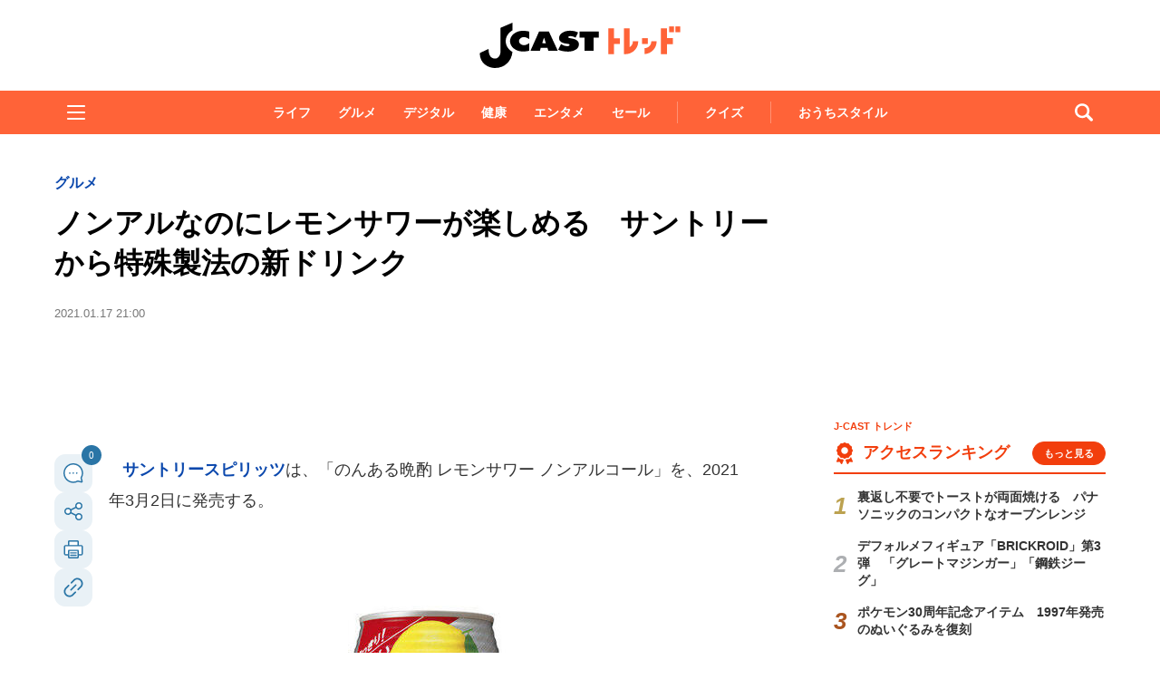

--- FILE ---
content_type: text/html; charset=utf-8
request_url: https://www.google.com/recaptcha/api2/aframe
body_size: 267
content:
<!DOCTYPE HTML><html><head><meta http-equiv="content-type" content="text/html; charset=UTF-8"></head><body><script nonce="KW9YS0A4dZWYy_OC8YSssw">/** Anti-fraud and anti-abuse applications only. See google.com/recaptcha */ try{var clients={'sodar':'https://pagead2.googlesyndication.com/pagead/sodar?'};window.addEventListener("message",function(a){try{if(a.source===window.parent){var b=JSON.parse(a.data);var c=clients[b['id']];if(c){var d=document.createElement('img');d.src=c+b['params']+'&rc='+(localStorage.getItem("rc::a")?sessionStorage.getItem("rc::b"):"");window.document.body.appendChild(d);sessionStorage.setItem("rc::e",parseInt(sessionStorage.getItem("rc::e")||0)+1);localStorage.setItem("rc::h",'1769908814293');}}}catch(b){}});window.parent.postMessage("_grecaptcha_ready", "*");}catch(b){}</script></body></html>

--- FILE ---
content_type: text/javascript;charset=utf-8
request_url: https://id.cxense.com/public/user/id?json=%7B%22identities%22%3A%5B%7B%22type%22%3A%22ckp%22%2C%22id%22%3A%22ml320asg6giuwa99%22%7D%2C%7B%22type%22%3A%22lst%22%2C%22id%22%3A%22qusgi07dk5rh3t5iixz0ijzct%22%7D%2C%7B%22type%22%3A%22cst%22%2C%22id%22%3A%22qusgi07dk5rh3t5iixz0ijzct%22%7D%5D%7D&callback=cXJsonpCB5
body_size: 205
content:
/**/
cXJsonpCB5({"httpStatus":200,"response":{"userId":"cx:1sap8kd14k7jy3tn09ucj9nnj7:757nszsuk5tn","newUser":false}})

--- FILE ---
content_type: application/javascript; charset=utf-8
request_url: https://fundingchoicesmessages.google.com/f/AGSKWxU0ztH6dp-zt-cScBWapefIVHEuPVWehzRZ1JRJswhMJKQzLL5oPO0G6X-CCI_lN3-wnHZP6J-ByDdrfwdSQJAJk_uzMMv7fdplPo-QkUVxxdn2lgvllGs7lATObEGGINXTEkehSi06rvo2RBeNHXbb0DPCwrccEx6s3pHXvCtzqnMOA4uVK70a9TfY/_/adsummos..swf?clicktag=/468x72_/noscript-ad?/newAdfoxConfig.
body_size: -1285
content:
window['bfc4bfbd-6b07-4d8d-b121-cceec30699f0'] = true;

--- FILE ---
content_type: text/javascript;charset=utf-8
request_url: https://api.cxense.com/public/widget/data?json=%7B%22context%22%3A%7B%22referrer%22%3A%22%22%2C%22categories%22%3A%7B%22testgroup%22%3A%2218%22%7D%2C%22parameters%22%3A%5B%7B%22key%22%3A%22userState%22%2C%22value%22%3A%22anon%22%7D%2C%7B%22key%22%3A%22newuser%22%2C%22value%22%3A%22true%22%7D%2C%7B%22key%22%3A%22hour%22%2C%22value%22%3A%221%22%7D%2C%7B%22key%22%3A%22wday%22%2C%22value%22%3A%22Sun%22%7D%2C%7B%22key%22%3A%22testGroup%22%2C%22value%22%3A%2218%22%7D%2C%7B%22key%22%3A%22newuser_S%22%2C%22value%22%3A%22true%22%7D%2C%7B%22key%22%3A%22testgroup%22%2C%22value%22%3A%2218%22%7D%5D%2C%22autoRefresh%22%3Afalse%2C%22url%22%3A%22https%3A%2F%2Fwww.j-cast.com%2Ftrend%2F2021%2F01%2F17402726.html%22%2C%22browserTimezone%22%3A%220%22%7D%2C%22widgetId%22%3A%22ae0ece1355ad74ebd715e6764889b552c3d9c4eb%22%2C%22user%22%3A%7B%22ids%22%3A%7B%22usi%22%3A%22ml320asg6giuwa99%22%7D%7D%2C%22prnd%22%3A%22ml320asgntpdsjfg%22%7D&media=javascript&sid=1130532612301923190&widgetId=ae0ece1355ad74ebd715e6764889b552c3d9c4eb&resizeToContentSize=true&useSecureUrls=true&usi=ml320asg6giuwa99&rnd=1098290181&prnd=ml320asgntpdsjfg&tzo=0&callback=cXJsonpCB3
body_size: 3548
content:
/**/
cXJsonpCB3({"httpStatus":200,"response":{"items":[{"og-title":"【松のや】半額以下!超お得な「新春スタートダッシュセール」は2月1日まで。おすすめ商品厳選3つを紹介","recs-articleid":"699936","collection":"東京バーゲンマニア","jct-tmbimg-small":"https://cdn.bg-mania.jp/images/2026/01/tbm_20260129171825-thumb.jpg","url":"https://bg-mania.jp/2026/01/29699936.html","og-image":"https://cdn.bg-mania.jp/images/2026/01/tbm_20260129171825.jpg","recs-rawtitle":"【松のや】半額以下！超お得な「新春スタートダッシュセール」は2月1日まで。おすすめ商品厳選3つを紹介 | 東京バーゲンマニア","dominantthumbnail":"https://content-thumbnail.cxpublic.com/content/dominantthumbnail/9b36ec33ed5414c6d6cdbe17e7459a804baec539.jpg?697b24bb","siteid":"1147470593157542547","campaign":"2","testId":"36","id":"9b36ec33ed5414c6d6cdbe17e7459a804baec539","placement":"1000","click_url":"https://api.cxense.com/public/widget/click/[base64]","jct-title":"【松のや】半額以下!超お得な「新春スタートダッシュセール」は2月1日まで。おすすめ商品厳選3つを紹介"},{"og-title":"「隕石衝突後の世界」「リアルすぎる」 〝氷河期〟迎えた福井駅前で動くヤツらに9.3万人驚がく|Jタウンネット","recs-articleid":"366090","collection":"Jタウンネット","jct-tmbimg-small":"https://cdn.j-town.net/thumbnail/2026/01/town20260130190459_small.jpg","url":"https://j-town.net/2026/02/01366090.html?p=all","og-image":"https://cdn.j-town.net/thumbnail/2026/01/town20260130190459_large.jpg","recs-rawtitle":"「隕石衝突後の世界」「リアルすぎる」　〝氷河期〟迎えた福井駅前で動くヤツらに9.3万人驚がく｜Jタウンネット","dominantthumbnail":"https://content-thumbnail.cxpublic.com/content/dominantthumbnail/2ed17d701e968ba44938d42a75a023b1b788832d.jpg?697e8980","siteid":"1127154220090631330","campaign":"2","testId":"36","id":"2ed17d701e968ba44938d42a75a023b1b788832d","placement":"1000","click_url":"https://api.cxense.com/public/widget/click/[base64]","jct-title":"「隕石衝突後の世界」「リアルすぎる」 〝氷河期〟迎えた福井駅前で動くヤツらに9.3万人驚がく"}],"template":"\n<ul tmp:id=\"piano_newsEntry_otherSiteRecommend\" tmp:class=\"piano_othersite-entrise piano_show\">\n  <!--%\n    var items = data.response.items;\n    for (var i = 0; i < items.length; i++) {\n      var item = items[i];\n      var siteid = item['siteid'];\n      var logo = \"\";\n      var thumb = item['og-image'];\n      switch(siteid){\n        case \"1147470593157542547\":  // 東京バーゲンマニア\n          logo = \"/assets_common/img/logo/logo_tbm.png\";\n          sitename = \"東京バーゲンマニア\";\n          thumb =  item['jct-tmbimg-small'];\n          break;\n        case \"1127154220090631330\": // Jタウンネット\n          logo = \"/assets_common/img/logo/logo_town.png\";\n          sitename = \"Jタウンネット\";\n          thumb =  item['jct-tmbimg-small'];\n          break;\n        case \"1138553117665815938\": // BOOKウォッチ\n          logo = \"/assets_common/img/logo/logo_bw.png\";\n          thumb =  item['jct-tmbimg-small'];\n          break;\n      }\n  %-->\n    <li tmp:class=\"piano_entry-item\">\n      <a tmp:href=\"{{item.url}}\" tmp:id=\"{{cX.CCE.clickTracker(item)}}\">\n        <div tmp:class=\"piano_entry-photo\">\n          <img tmp:class=\"lazyload\" tmp:src=\"/assets_common/img/common/blank.png\" data-src=\"{{thumb}}\" tmp:alt=\"\" tmp:title=\"{{item['og-title']}}\">\n        </div><!-- /.piano_entry-photo -->\n        <div tmp:class=\"piano_entry-parts-wrapp\">\n          <h3 tmp:class=\"piano_entry-title\">{{item['og-title']}}</h3>\n          <div tmp:class=\"piano_entry-subinfo\">\n            <div tmp:class=\"piano_entry_site\">\n              <!--%\n                if (logo!==\"\") {\n              %-->\n                <img tmp:src=\"{{logo}}\" alt=\"{{sitename}}\">\n              <!--%\n                }\n              %-->\n            </div><!-- /.piano_entry_site -->\n          </div><!-- /.entry-subinfo -->\n        </div><!-- /.entry-parts-wrapp- -->\n      </a>\n    </li><!-- /.piano_entry-item -->\n  <!--%\n    }\n  %-->\n      <li tmp:class=\"piano_entry-item\">\n      <a tmp:href=\"https://zero-maru.com/\" >\n        <div tmp:class=\"piano_entry-photo\">\n          <img tmp:class=\"lazyload\" tmp:src=\"/assets_common/img/common/blank.png\" data-src=\"https://www.j-cast.com/images/2025/01/news_20250108142939.png\" tmp:alt=\"ゼロまる\" tmp:title=\"ゼロまる\">\n        </div><!-- /.piano_entry-photo -->\n        <div tmp:class=\"piano_entry-parts-wrapp\">\n          <h3 tmp:class=\"piano_entry-title\">ゼロまる</h3>\n          <div tmp:class=\"piano_entry-subinfo\">\n            <div tmp:class=\"piano_entry_site\">\n                <img tmp:src=\"/assets_common/img/logo/logo_zeromaru.png\" alt=\"ゼロまる\">\n            </div><!-- /.piano_entry_site -->\n          </div><!-- /.entry-subinfo -->\n        </div><!-- /.entry-parts-wrapp- -->\n      </a>\n    </li><!-- /.piano_entry-item -->\n </ul>","style":"/*\n * 他サイト記事\n * .piano_othersite-entrise\n */\n@-webkit-keyframes piano_show {\n  from {\n    opacity: 0; }\n  to {\n    opacity: 1; }\n}\n\n@keyframes piano_show {\n  from {\n    opacity: 0; }\n  to {\n    opacity: 1; } \n}\n\n.piano_othersite-entrise {\n  display: -webkit-flex;\n  display: -ms-flexbox;\n  display: flex;\n  -webkit-flex-wrap: wrap;\n  -ms-flex-wrap: wrap;\n  justify-content: center;\n  flex-wrap: wrap;\n  gap: 12px;\n  list-style: none;\n  padding: 0;\n}\n\n.piano_othersite-entrise.piano_show {\n  -webkit-animation: show .5s;\n  animation: show .5s;\n}\n\n.piano_othersite-entrise a {\n  color: #000;\n  text-decoration: none; }\n\n.piano_othersite-entrise a:hover {\n  color: #000;\n  text-decoration: underline;\n}\n\n.piano_othersite-entrise .piano_entry-item {\n  width: calc(33% - 6px);\n  padding: 0;\n  box-sizing: border-box;\n}\n\n@media only screen and (max-width: 641px) {\n  .piano_othersite-entrise {\n    width: calc(100% - 32px);\n    margin: 1rem auto;\n  }\n  .piano_othersite-entrise .piano_entry-item {\n    width: 100%;\n    margin: 0 auto 1rem;\n  } \n}\n\n.piano_othersite-entrise .piano_entry-item a {\n  display: block;\n}\n\n@media only screen and (max-width: 641px) {\n  .piano_othersite-entrise .piano_entry-item a {\n    display: -webkit-flex;\n    display: -ms-flexbox;\n    display: flex;\n  }\n}\n\n.piano_othersite-entrise .piano_entry-photo {\n  position: relative;\n  width: 100%;\n  aspect-ratio: 16 / 10;\n  margin: 0 0 10px;\n  border: 1px solid #ddd;\n  border-radius: 12px;\n  overflow: hidden;\n}\n\n@media only screen and (max-width: 641px) {\n  .piano_othersite-entrise .piano_entry-photo {\n    width: 100px;\n    height: 100px;\n    margin: 0 10px 0 0;\n  }\n}\n\n.piano_othersite-entrise .piano_entry-photo img {\n  box-sizing: border-box;\n  width: 100%;\n  height: 100%;\n  object-fit: cover;\n}\n\n@media only screen and (max-width: 641px) {\n  .piano_othersite-entrise .piano_entry-parts-wrapp {\n    -webkit-flex: 1;\n    -ms-flex: 1;\n    flex: 1;\n  }\n}\n\n.piano_othersite-entrise .piano_entry-title {\n  margin: 0 0 10px;\n  padding: 0;\n  font-size: 15px;\n  font-weight: normal;\n}\n\n@media only screen and (max-width: 641px) {\n  .piano_othersite-entrise .piano_entry-title {\n    margin: 0 0 5px;\n  }\n}\n\n.piano_othersite-entrise .piano_entry_site img {\n    height: 20px; \n}","prnd":"ml320asgntpdsjfg"}})

--- FILE ---
content_type: application/javascript
request_url: https://html-load.com/script/www.j-cast.com.js?hash=-1866409106
body_size: 141236
content:
// 
!function(){function a1A(t,e){const n=a1G();return(a1A=function(t,e){return n[t-=326]})(t,e)}function a1G(){const t=["TlhHdDU9fV1iSWtoKThUPnAtfGVXcw==","webGL","expression","/report","<target-counter()>|<target-counters()>|<target-text()>","<shape-box>|fill-box|stroke-box|view-box","invert(","VHg8V3xYdmN1YkN6LWVrVS8gb2lNCSY6JUlnPjJoe3Nb","}-token","content-ad","<mf-plain>|<mf-boolean>|<mf-range>","parseFromString","idFilter","requestIdleCallback","timeout","URL","justify-content","syntax","YmphM3prZnZxbHRndTVzdzY3OG4=","intersectionRect","ins","kind","<'margin-inline-end'>","scope","window.as_location","isDomainShardingEnabled","adblock_circumvent_score","RPC","getParameter","clearOriginJoinedAdInterestGroups","Number","shift","removed","addMapping","['~'|'|'|'^'|'$'|'*']? '='","__uspapi","IntersectionObserverEntry","matchAll","generatedColumn","AttributeSelector","Promise","14910648ERjATX","auto|none|enabled|disabled","navigator.permissions is undefined","__uspapiLocator","entries","-moz-radial-gradient( <-legacy-radial-gradient-arguments> )|-webkit-radial-gradient( <-legacy-radial-gradient-arguments> )|-o-radial-gradient( <-legacy-radial-gradient-arguments> )","none|<length>","/negotiate/script-set-value?passcode=","Too many question marks","intrinsic|min-intrinsic|-webkit-fill-available|-webkit-fit-content|-webkit-min-content|-webkit-max-content|-moz-available|-moz-fit-content|-moz-min-content|-moz-max-content","reportToSentry","findIndex","opr","remove","ui-serif|ui-sans-serif|ui-monospace|ui-rounded","floor","reversed( <counter-name> )","only","exp( <calc-sum> )","filter:","MAIN","from( <color> )|color-stop( [<number-zero-one>|<percentage>] , <color> )|to( <color> )","gamezop.com","semicolon-token","[<angular-color-stop> [, <angular-color-hint>]?]# , <angular-color-stop>","protectCss","form","target-counters( [<string>|<url>] , <custom-ident> , <string> , <counter-style>? )","normal|bold|<number [1,1000]>","ZWhvcg==","b3U3ZXJjdnc5bDAxeWdobmZpcDY4NWJ6eHF0YWszc2ptNA==","gpt_disabled","clip-path","<bg-size>#","MSG_SYN_URG","[auto? [none|<length>]]{1,2}","parse","<supports-decl>|<supports-selector-fn>","Position rule '","body > div > span","ZmthZA==","quizlet.com","css","/prebid.js","prod","gpt-ima","` for ","jump-start|jump-end|jump-none|jump-both|start|end","device-cmyk( <number>#{4} )","-moz-calc(","__selenium_evaluate","navigator.productSub is undefined","leader( <leader-type> )","display:inline-block; width:300px !important; height:250px !important; position: absolute; top: -10000px; left: -10000px; visibility: visible","smsonline.cloud","text_ad","<color>{1,4}","__p_","Notification","checkStructure","b2lscjg3dDZnMXFiejVlZjRodnB5Y3VqbXgzbndzMDJrOQ==","Invalid reserved state: ","driver","document.classList.contains","first","transparent|aliceblue|antiquewhite|aqua|aquamarine|azure|beige|bisque|black|blanchedalmond|blue|blueviolet|brown|burlywood|cadetblue|chartreuse|chocolate|coral|cornflowerblue|cornsilk|crimson|cyan|darkblue|darkcyan|darkgoldenrod|darkgray|darkgreen|darkgrey|darkkhaki|darkmagenta|darkolivegreen|darkorange|darkorchid|darkred|darksalmon|darkseagreen|darkslateblue|darkslategray|darkslategrey|darkturquoise|darkviolet|deeppink|deepskyblue|dimgray|dimgrey|dodgerblue|firebrick|floralwhite|forestgreen|fuchsia|gainsboro|ghostwhite|gold|goldenrod|gray|green|greenyellow|grey|honeydew|hotpink|indianred|indigo|ivory|khaki|lavender|lavenderblush|lawngreen|lemonchiffon|lightblue|lightcoral|lightcyan|lightgoldenrodyellow|lightgray|lightgreen|lightgrey|lightpink|lightsalmon|lightseagreen|lightskyblue|lightslategray|lightslategrey|lightsteelblue|lightyellow|lime|limegreen|linen|magenta|maroon|mediumaquamarine|mediumblue|mediumorchid|mediumpurple|mediumseagreen|mediumslateblue|mediumspringgreen|mediumturquoise|mediumvioletred|midnightblue|mintcream|mistyrose|moccasin|navajowhite|navy|oldlace|olive|olivedrab|orange|orangered|orchid|palegoldenrod|palegreen|paleturquoise|palevioletred|papayawhip|peachpuff|peru|pink|plum|powderblue|purple|rebeccapurple|red|rosybrown|royalblue|saddlebrown|salmon|sandybrown|seagreen|seashell|sienna|silver|skyblue|slateblue|slategray|slategrey|snow|springgreen|steelblue|tan|teal|thistle|tomato|turquoise|violet|wheat|white|whitesmoke|yellow|yellowgreen","passcode","none","Terminate - bot detected","recovery","Parentheses","__sa_","port1","dpi","middle","success","createContextualFragment","invalid protect-id length: ","eachMapping","text/css","as_session_id","pub_300x250m","localeCompare","cWJ1dw==","width not set properly","webdriverio","http://api.dable.io/widgets/","getOwnPropertyNames","blob:","try-catch","safari","<relative-real-selector-list>","[( <scope-start> )]? [to ( <scope-end> )]?","findValueFragments","-webkit-calc(","adsbygoogle","<'flex-shrink'>","NGJvdjI4c3lxN3hhY2VnNjVmbTA5cnQzbGlobmt1empwMQ==","step-start|step-end|steps( <integer> [, <step-position>]? )","document","<body","gpt_requested_time","Group","139341","closest-side|farthest-side|closest-corner|farthest-corner|<length>|<length-percentage>{2}","&id=","counters( <counter-name> , <string> , <counter-style>? )","is_blocking_ads","closed","EventTarget","adapi.inlcorp.com","Percent sign is expected","<ns-prefix>? <ident-token>","features","opacity( [<number-percentage>] )","Neither `enter` nor `leave` walker handler is set or both aren't a function","isInRootIframe",'style="background-color: ',"Identifier is expected but function found","<'column-width'>||<'column-count'>","[<function-token> <any-value>? )]|[( <any-value>? )]","Blocked ","true","installedModules","normal|break-word|anywhere","Expect `","isSleipnir","<ident-token>|<function-token> <any-value>? )","is_acceptable_ads_blocked","[<line-names>|<name-repeat>]+","<feature-value-block>+","Token","Hex or identifier is expected","appendChild","cmVzZXJ2ZWQySW5wdXQ=","skew( [<angle>|<zero>] , [<angle>|<zero>]? )","botKind","Element_innerHTML","https://ad-delivery.net/px.gif?ch=1","limit_memory_filter","value","HTMLIFrameElement_src","VENDOR","adpushup","MediaSettingsRange","area","Tig5fCEvX1JEdjZRKSI4P0wjaFdscjs=","Invalid protect url prefix: ","_file","frames","firefox_etp_enabled","visible|hidden|collapse","z-index","Terminate - not apply","<url>|<image()>|<image-set()>|<element()>|<paint()>|<cross-fade()>|<gradient>","azUyM3RscHplcXZzMHlqaDgxb2d1YTZ3bmJyN2M5bWY0aQ==","none|blink","Identifier or parenthesis is expected","--\x3e","/pagead/drt/ui","UWpeIE5DVXY1NGxlIlZNbV8zMEdM","<'top'>{1,4}","eatDelim","none|repeat( <length-percentage> )","<counter-style>|<string>|none","Unexpected end of input","object","break-walk","cGhtMjF2OWN3NGI3M3lnbG5meG90YXpzdWo4cXJrNjUwaQ==","isElementDisplayNone","<mask-layer>#","__selenium_unwrapped","top|bottom|block-start|block-end|inline-start|inline-end","Attribute selector (=, ~=, ^=, $=, *=, |=) is expected","'[' <custom-ident>* ']'","hash","<'min-width'>","json.parse","pending","AdShield API cmd.push","path( [<fill-rule> ,]? <string> )","<length-percentage>&&hanging?&&each-line?","firefox","<number [0,1]>","href","opera","HTMLScriptElement","atrulePrelude","<number>","marker-end","Inventory(","forsal.pl","as_apply","Boolean","HTMLFormElement","dotted|solid|space|<string>","document.querySelectorAll","readystatechange","pageview_id","space-between|space-around|space-evenly|stretch","center|start|end|flex-start|flex-end","<'-ms-content-zoom-snap-type'>||<'-ms-content-zoom-snap-points'>","scrollHeight","/favicon.ico?","<'inset-block-end'>","<media-in-parens> [and <media-in-parens>]+","__esModule","at-keyword-token","none|non-scaling-stroke|non-scaling-size|non-rotation|fixed-position","runImpl","horizontal|vertical|inline-axis|block-axis|inherit","column","filter","job","Timeout.","ident-token","replace","targeting","b3V0cHV0","Element",".source","content-box|border-box|fill-box|stroke-box|view-box","start|center|end|baseline|stretch","edgios","Must be between 0 and 63: ","attachShadow","auto|none|scrollbar|-ms-autohiding-scrollbar","hashchange","isBlocked","ports","[shorter|longer|increasing|decreasing] hue","Generic","<pseudo-element-selector> <pseudo-class-selector>*","Anchor element doesn't have parent","lvi","none|path( <string> )","<'margin-top'>","browserKind","content-box|padding-box|border-box|fill-box|stroke-box|view-box","startLine","http://127.0.0.1","callPhantom","getPropertyValue","[[<integer>|infinite]{2}]#|auto","[<url>|url-prefix( <string> )|domain( <string> )|media-document( <string> )|regexp( <string> )]#","<generic-script-specific>|<generic-complete>|<generic-incomplete>|<-non-standard-generic-family>","<html ","createElement","ZGdnbg==","element"," not an object","getLocation","CSSStyleDeclaration.set/get/removeProperty","from|to|<percentage>|<timeline-range-name> <percentage>","padding-left","auto|<length>|<percentage>","Apple","content|<'width'>","x-frame-width","layer(","PseudoElementSelector","auto|<length>|<percentage>|min-content|max-content|fit-content|fit-content( <length-percentage> )|stretch|<-non-standard-size>","<'-ms-scroll-limit-x-min'> <'-ms-scroll-limit-y-min'> <'-ms-scroll-limit-x-max'> <'-ms-scroll-limit-y-max'>","MSG_ACK_INVISIBLE","none|<image>",'<a href="',"<'list-style-type'>||<'list-style-position'>||<'list-style-image'>","gpt_slot_rendered_time","mustIncludeStrings","start","collect","UUNBQlYiXSMwamImV282dDpVdWlIZzFyUEQ0JSlSbE5rLQ==",'video/mp4; codecs="av01.0.02M.08"',"Failed to load website due to adblock: ","adblock_fingerprint","Range","element display none important","profile","__nightmare","search","url-matched","Unknown field `","margin: 0; padding: 0;","mask","block|inline|run-in","iframe load error: ","checkPropertyName","skipValidation","maxViewportWidth","<fixed-breadth>|minmax( <fixed-breadth> , <track-breadth> )|minmax( <inflexible-breadth> , <fixed-breadth> )","CSSPrimitiveValue","onerror","instance","none|<single-transition-property>#","[<length-percentage>|left|center|right|top|bottom]|[[<length-percentage>|left|center|right]&&[<length-percentage>|top|center|bottom]] <length>?","getElementById","CSSMozDocumentRule",".umogames.com","__gpp not found within timeout","Document_querySelectorAll","fo2nsdf","inventoryId","insert","document.head.appendChild, removeChild, childNodes","[<age>? <gender> <integer>?]",".end","spawn","content|fixed","&height=","responseType","circle|ellipse","Element_setAttribute","cmE7TUg3emZBb1EJeFRVaD9uPSFOSks5PHZgNXsjbVsz","light-dark( <color> , <color> )","inside|outside","side_ad","none|button|button-arrow-down|button-arrow-next|button-arrow-previous|button-arrow-up|button-bevel|button-focus|caret|checkbox|checkbox-container|checkbox-label|checkmenuitem|dualbutton|groupbox|listbox|listitem|menuarrow|menubar|menucheckbox|menuimage|menuitem|menuitemtext|menulist|menulist-button|menulist-text|menulist-textfield|menupopup|menuradio|menuseparator|meterbar|meterchunk|progressbar|progressbar-vertical|progresschunk|progresschunk-vertical|radio|radio-container|radio-label|radiomenuitem|range|range-thumb|resizer|resizerpanel|scale-horizontal|scalethumbend|scalethumb-horizontal|scalethumbstart|scalethumbtick|scalethumb-vertical|scale-vertical|scrollbarbutton-down|scrollbarbutton-left|scrollbarbutton-right|scrollbarbutton-up|scrollbarthumb-horizontal|scrollbarthumb-vertical|scrollbartrack-horizontal|scrollbartrack-vertical|searchfield|separator|sheet|spinner|spinner-downbutton|spinner-textfield|spinner-upbutton|splitter|statusbar|statusbarpanel|tab|tabpanel|tabpanels|tab-scroll-arrow-back|tab-scroll-arrow-forward|textfield|textfield-multiline|toolbar|toolbarbutton|toolbarbutton-dropdown|toolbargripper|toolbox|tooltip|treeheader|treeheadercell|treeheadersortarrow|treeitem|treeline|treetwisty|treetwistyopen|treeview|-moz-mac-unified-toolbar|-moz-win-borderless-glass|-moz-win-browsertabbar-toolbox|-moz-win-communicationstext|-moz-win-communications-toolbox|-moz-win-exclude-glass|-moz-win-glass|-moz-win-mediatext|-moz-win-media-toolbox|-moz-window-button-box|-moz-window-button-box-maximized|-moz-window-button-close|-moz-window-button-maximize|-moz-window-button-minimize|-moz-window-button-restore|-moz-window-frame-bottom|-moz-window-frame-left|-moz-window-frame-right|-moz-window-titlebar|-moz-window-titlebar-maximized","link","Reflect","Hex digit is expected","` is missed","<'inset-inline'>","context","[restore-rejections] restoreDeferredRejections__nonadblock","target","deg"," is blocked","start|center|end|justify","hsla( <hue> <percentage> <percentage> [/ <alpha-value>]? )|hsla( <hue> , <percentage> , <percentage> , <alpha-value>? )","matchStack","[recovery] __tcfapi tcString is empty in GDPR region. value: ","ltr","[<type-selector>? <subclass-selector>*]!","computed","[recoverTcfCMP] __tcfapi rescue","content","https://content-loader.com","string-api","display:none","marker-start","/bq/event","deep","FIRST_ORDERED_NODE_TYPE","getVersion","<'align-content'> <'justify-content'>?","position","content_ad","isElementVisibilityHidden","getComponents","<mf-name> ['<'|'>']? '='? <mf-value>|<mf-value> ['<'|'>']? '='? <mf-name>|<mf-value> '<' '='? <mf-name> '<' '='? <mf-value>|<mf-value> '>' '='? <mf-name> '>' '='? <mf-value>","Negotiate async ads v4 failed: ","atrule","getOwnPropertyDescriptor","[<length>{2,3}&&<color>?]","<'inset'>","Class extends value ","units","<'mask-border-source'>||<'mask-border-slice'> [/ <'mask-border-width'>? [/ <'mask-border-outset'>]?]?||<'mask-border-repeat'>||<'mask-border-mode'>","light|dark|<integer [0,∞]>","HTMLStyleElement","reduceRight","error on contentWindow","toArray","alert","reserved1Output","joinAdInterestGroup","WebGLRenderingContext is null","none|[[<dashed-ident>||<try-tactic>]|<'position-area'>]#","getBoundingClientRect","canvas","MHQ4a2JmMjZ1ejlzbWg3MTRwY2V4eQ==","wrapper","SupportsDeclaration","eventStatus","applySourceMap","Invalid protect url: ","findAll","<complex-selector-unit> [<combinator>? <complex-selector-unit>]*","Terminate - empty profile","1487116rfNnTU","allowRunInIframe","function","compareByGeneratedPositionsDeflatedNoLine","Unknown at-rule","auto|<length>","Profile is null or undefined","test","start|end|center|justify|distribute|stretch","normal|strong|moderate|none|reduced","!(function(){","normal|break-all|keep-all|break-word|auto-phrase","document - link element","[left|center|right|<length-percentage>] [top|center|bottom|<length-percentage>]","iframe negotiate: safari/firefox timeout configured. timeout: ","string","Failed to get encoded-id version: encoded-id is empty","phantomjs","[<declaration>? ';']* <declaration>?","<combinator>? <complex-selector>","inventories","center|start|end|self-start|self-end|flex-start|flex-end","<'top'>","none|<string>+","hue-rotate( <angle> )","<clip-source>|[<basic-shape>||<geometry-box>]|none","profile.shouldApplyGdpr","2802012jOYNqu","inherit","Blocked prebid request error for ","currentScript","N3VpbDVhM2d4YnJwdHZqZXltbzRjMDl3cXpzNjgybmYx","postMessage","<image>|none","Generator is already executing.","scale( [<number>|<percentage>]#{1,2} )","as_version",";<\/script>","adshield-loaded","svmax","auto|bar|block|underscore","<repeat-style>#","none|[crop||cross]","_WEBDRIVER_ELEM_CACHE","offsetAndType","none|<custom-ident>","<percentage>","SYN_URG","defineSlot","Bad syntax reference: ","scheduler unhandled exception - ","documentElementKeys","wdioElectron","isTcStringResolved","out_of_page","auto|thin|none","adv-space","caption|icon|menu|message-box|small-caption|status-bar","getNode","Unknown context `","properties","<'background-color'>||<bg-image>||<bg-position> [/ <bg-size>]?||<repeat-style>||<attachment>||<box>||<box>","Plus sign","denied","<single-animation-composition>#","object-keys","<line-width>{1,4}","bWlsYmAjM0JhcV07RFRWP2UuPCAmYw==","perspective( [<length [0,∞]>|none] )","\n   value: ","alpha|luminance|match-source","givt_detected","[[<'font-style'>||<font-variant-css2>||<'font-weight'>||<font-width-css3>]? <'font-size'> [/ <'line-height'>]? <'font-family'>#]|<system-family-name>|<-non-standard-font>","bTByeWlxdDgzNjJwMWZhdWxqNHpnaA==","phantomas","pub_728x90","parseWithFallback","<'max-inline-size'>","validate","html","[recoverTcfCMP] tcf is already loaded","media","<header","dvmin","none|<image>|<mask-source>","auto-add|add( <integer> )|<integer>","SharedStorageWorklet","whale","<frequency>&&absolute|[[x-low|low|medium|high|x-high]||[<frequency>|<semitones>|<percentage>]]","getAtrule","includes","a24xZWhvNmZqYnI0MHB4YzlpMnE=","delete","c204ZmtocndhOTR5MGV1cGoybnEx","active","<html></html>","Navigator","<calc-value> ['*' <calc-value>|'/' <number>]*","pos","<hex-color>|<color-function>|<named-color>|<color-mix()>|transparent","true|false","__replaced","findWsEnd","reduce","read-only|read-write|read-write-plaintext-only","repeat( [<integer [1,∞]>] , [<line-names>? <fixed-size>]+ <line-names>? )","element-selector","https://css-load.com","Blob","is_cmp_blocked_finally","crios","<length-percentage>","Name is expected","viewport","<'align-items'> <'justify-items'>?","domain switched","ME5tfXViQzlMNmt7Nygibng+cz1Lb11JQncveVNnZiVX",", height: ","android","scanString","upload","image","<media-query-list>","fmget_targets","now","Invalid base64 digit: ","encode","<grid-line>","next","pubads","7Y6Y7J207KeA66W8IOu2iOufrOyYpOuKlCDspJEg66y47KCc6rCAIOuwnOyDne2WiOyKteuLiOuLpC4g7J6Q7IS47ZWcIOuCtOyaqeydhCDrs7TroKTrqbQgJ+2ZleyduCfsnYQg7YG066at7ZWY7IS47JqULg==","webkitTemporaryStorage","symplr","Terminate - not allowed running in iframe","getLocationRange","eventId=","callback","cmVzZXJ2ZWQy","[clip|ellipsis|<string>]{1,2}","[recoverTcfCMP] __tcfloaded_cache","none|forwards|backwards|both","get","as_inmobi_cmp_id","balance","https://07c225f3.online","fill","adsinteractive","align-items","[none|<custom-ident>]#","Mesa OffScreen","<length-percentage>|<flex>|min-content|max-content|auto",'","width":160,"height":600,"position":{"selector":"div#contents","position-rule":"child-0","insert-rule":[]},"original-ads":[{"selector":"div#contents > span#ads"}],"attributes":[]}]}',"lookupNonWSType","getTokenStart","use","text-ads","_names","<bg-position>#","<color>","_blank","fill|contain|cover|none|scale-down","acos( <calc-sum> )","#adshield","elem","condition","2Zhgwtm","/getconfig/sodar","[<integer>&&<symbol>]#","[recovery] __tcfapi addEventListener","max-width","generic","undefined","SECSSOBrowserChrome","as_key","[<page-selector>#]?","Not a Declaration node","skipped","decodeURIComponent",' <html>\n      <head>\n        <style></style>\n        <style></style>\n        <style></style>\n        <style></style>\n        <style></style>\n        <style></style>\n        <meta name="as-event-handler-added" />\n      </head>\n      <body marginwidth="0" marginheight="0">\n        <a target="_blank" rel="noopener noreferrer" href>\n          <div id="container" class="vertical mid wide">\n            <div class="img_container">\n              <img src />\n            </div>\n            <div class="text_container">\n              <div class="title"></div>\n              <div class="description"></div>\n              <div class="sponsoredBy"></div>\n            </div>\n          </div>\n        </a>\n      </body>\n    </html>',"auto|use-script|no-change|reset-size|ideographic|alphabetic|hanging|mathematical|central|middle|text-after-edge|text-before-edge","pluginsLength","flow|flow-root|table|flex|grid|ruby","solid|double|dotted|dashed|wavy","innerText","isOriginalCmpBlocked","auto|<anchor-name>","https://fb.html-load.com","components","MzZxejBtdjl0bmU3a3dyYTVpMXVqeDI4b3lmc3BjZ2xoNA==","em1wYw==","Dimension","circle( [<shape-radius>]? [at <position>]? )","not_blocking_ads","CrOS","__tcfapiLocator","normal|pre|nowrap|pre-wrap|pre-line|break-spaces|[<'white-space-collapse'>||<'text-wrap'>||<'white-space-trim'>]","auto|avoid|always|all|avoid-page|page|left|right|recto|verso|avoid-column|column|avoid-region|region","can't access document.hidden","flex","Url","start|end|center|stretch","Failed to load 3rd-party image: ","DisallowEmpty","chained|none","XnpHW3dtCkNgPThCdj48Jl0wOlQgTCNweDNYbGktbikuNA==","low","isFailed","eventName","NzRoZnZidGNqMmVyb2EwdWw1Nnl3M2lucXhrZ3A5bTF6cw==","unshift","Element_removeAttribute","add","fundingchoices","cachedAt","Condition","fromArray","27d518f0","createList","focus/","[csstree-match] BREAK after 15000 iterations","Function.prototype.bind is undefined","SelectorList","isAdblockUser","[normal|<length-percentage>|<timeline-range-name> <length-percentage>?]#","block",". Phase: ","First-party image load failed","contentWindow","trys","reserved2Output","is_blocking_acceptable_ads","geb","<complex-real-selector-list>","navigator.permissions.query is not a function","Type of node should be an Object","getSizes","auto|from-font|<length>|<percentage>","RVlmP1JOMmF9V2JVNWVIX3xTdEpv","HTMLIFrameElement_contentWindow","matches","<'position-try-order'>? <'position-try-fallbacks'>","https://ad-delivery.net/px.gif?ch=2","iframe load timeout-fetch error: ","Math","Favicon loading failed. Media negotiations will be suppressed.","__fxdriver_unwrapped","Unexpected input","enter","auto|<length-percentage>","normal|<baseline-position>|<content-distribution>|<overflow-position>? <content-position>","normal|<content-distribution>|<overflow-position>? [<content-position>|left|right]","<wq-name>","findDeclarationValueFragments","7d518f02","KAlFSENfO3MvLldnTmZWbCB6OU1ZaFF9VGo6SkZVUykj","BatteryManager","<id-selector>|<class-selector>|<attribute-selector>|<pseudo-class-selector>","', '*')<\/script>","<compositing-operator>#","cXA1cjg0Mnljdnhqb3diYXo3dWh0czlnazZpMGVtbjEzZg==","parentElement","none|[x|y|block|inline|both] [mandatory|proximity]?","set","pow( <calc-sum> , <calc-sum> )","none|all","keyval","pointer-events","splice","process","nowrap|wrap|wrap-reverse","/negotiate/v3/xhr?passcode=","<declaration>? [; <page-body>]?|<page-margin-box> <page-body>","async","[pack|next]||[definite-first|ordered]","$1   ","auto|grayscale","webkitMediaStream","frameborder","domAutomation","<time>|none|x-weak|weak|medium|strong|x-strong","none|hidden|dotted|dashed|solid|double|groove|ridge|inset|outset","cmd","isTcfRequired","createAuctionNonce","image( <image-tags>? [<image-src>? , <color>?]! )","gpt-rubicon","prebid","[block|inline|x|y]#","__marker","encodeId","element( <custom-ident> , [first|start|last|first-except]? )|element( <id-selector> )","Too many hex digits","normal|compact","XXX","\n--","cmpChar","auto|touch","[common-ligatures|no-common-ligatures]","scroll-position|contents|<custom-ident>","skewY( [<angle>|<zero>] )","fetch",". Please enable 3rd-party image loading.","getFirstListNode","_serializeMappings","none|<filter-function-list>","<feature-value-declaration>","abTest","SharedWorker","none|in-flow|all","as_didomi_cmp_id","ease|ease-in|ease-out|ease-in-out|cubic-bezier( <number [0,1]> , <number> , <number [0,1]> , <number> )","<string>|<custom-ident>+","<simple-selector>#","<'-ms-scroll-snap-type'> <'-ms-scroll-snap-points-x'>","renderer","rtt","v20250731","/asn","[recoverTcfCMP] __tcfloaded_cache set. Value: ","\n  ","RegExp","midhudsonnews.com","visibility:","/ivt/detect","ZnU2cXI4cGlrd2NueDFhc3RtNDc5YnZnMmV6bG8wM2h5","parseCustomProperty","none|chained","replaceScriptElementAsync","String","slotRequested","MW53c3I3dms4ZmgwbDN1dDkyamlncXg2ejQ1Y3BibXlv","navigator.connection.rtt is undefined","MSG_ACK","<symbol>","af8d5326","eDUwdzRvZTdjanpxOGtyNmk5YWZ0MnAxbmd1bG0zaHlidg==","MessageEvent","close-error-report","nightmarejs","permission","-moz-repeating-radial-gradient( <-legacy-radial-gradient-arguments> )|-webkit-repeating-radial-gradient( <-legacy-radial-gradient-arguments> )|-o-repeating-radial-gradient( <-legacy-radial-gradient-arguments> )","_sourcesContents","after","/negotiate/v4/xhr?passcode=","cmVzZXJ2ZWQyT3V0cHV0","substring","normal|auto|<position>","margin-right","ZndiaA==","<hex-color>|<absolute-color-function>|<named-color>|transparent","poster","computeSourceURL","loaded","WebKitMediaKeys","data-cmp-ab","consumeUntilBalanceEnd","botd","none|mandatory|proximity","PEdjcE9JLwl6QVglNj85byByLmJtRlJpZT5Lc18pdjtWdQ==","rch","https://s.html-load.com",'<pre style="margin:0;padding:0;font-size:10px;line-height: 1em;color:black;">',"startOffset","atan2( <calc-sum> , <calc-sum> )","//# sourceURL=rtb_adm.js","[auto|reverse]||<angle>","inventory_id","<relative-real-selector>#","size","iterator","usedJSHeapSize","none|[underline||overline||line-through||blink]|spelling-error|grammar-error","Py0wOHRQKEpIMUVHeyVbaiZzIiBENWs=",'" is not in the set.',"fromEntries","Document_querySelector","iframe ready deadline exceeded","insertAdjacentHTML","HTMLMediaElement","ellipse( [<shape-radius>{2}]? [at <position>]? )","[<length-percentage>|top|center|bottom]#","[normal|<content-distribution>|<overflow-position>? [<content-position>|left|right]]#","notifications","<composite-style>#","cos( <calc-sum> )","createItem","MSG_ACK_VISIBLE","unit","onmousedown","content-box|border-box","cmpStatus","TopLevelCss","3rd-party xhr error","Inventory.reinsert","adshield-api","mismatchOffset","jsSelector","svb","element-invisible-selector","N3k6eDIxOF1VI05DfW5XYU1Te0w=","CDO","eTkzcmZ0czdseHE4dmtnamVuNW0waTZ3emhhcDF1Y2Iybw==","inventory-removal-key","onLine","substr","start|end|left|right|center|justify|match-parent","AddMatchOnce","permissions","Integer is expected","types","<font-stretch-absolute>","-apple-system-body|-apple-system-headline|-apple-system-subheadline|-apple-system-caption1|-apple-system-caption2|-apple-system-footnote|-apple-system-short-body|-apple-system-short-headline|-apple-system-short-subheadline|-apple-system-short-caption1|-apple-system-short-footnote|-apple-system-tall-body","httpEquiv","selector( <complex-selector> )","Please enter the password","notificationPermissions signal unexpected behaviour","<'margin-right'>","closest-side|closest-corner|farthest-side|farthest-corner|contain|cover","/cdn/adx/open/integration.html","reload","em5iZw==",'":[{"id":"',"auto|<position>","normal|[<east-asian-variant-values>||<east-asian-width-values>||ruby]","setTimeout","[none|<single-transition-property>]||<time>||<easing-function>||<time>||<transition-behavior-value>","syntaxStack","dvw","previousElementSibling","initial|inherit|unset|revert|revert-layer","text","matrix3d( <number>#{16} )","Combinator is expected","as_inmobi_cmp_host","iframe negotiate msg: ","height-equal-or-greater-than","First-party image load success","normal|<string>","btoa","normal|embed|isolate|bidi-override|isolate-override|plaintext|-moz-isolate|-moz-isolate-override|-moz-plaintext|-webkit-isolate|-webkit-isolate-override|-webkit-plaintext","rcap","Unknown feature ","lookupType","as_console","<number>|<percentage>|none","none|capitalize|uppercase|lowercase|full-width|full-size-kana","var(","HTMLCanvasElement.getContext is not a function","replaceState","not","Script","ms, passcode: ","is_tc_string_resolved","Profile","visible","stringify","Click","ChromeDriverw","reject","visible|hidden","OutOfPageFormat","Element_id","Maximum iteration number exceeded (please fill an issue on https://github.com/csstree/csstree/issues)","skipSC","MessagePort","BotDetector.detect can't be called before BotDetector.collect","text/html","_skipValidation","auto|crisp-edges|pixelated|optimizeSpeed|optimizeQuality|<-non-standard-image-rendering>","polygon( <fill-rule>? , [<length-percentage> <length-percentage>]# )","insertImpl","reinsert","<'text-emphasis-style'>||<'text-emphasis-color'>","Brackets","layer( <layer-name> )","baseline|sub|super|text-top|text-bottom|middle|top|bottom|<percentage>|<length>","<empty string>","Unknown property","confirm","walkContext","selected","language","bGU0OTcxbTVpcnB1a3hqdjNzcTJvOHk2MGduYnp0aHdmYQ==","Date.now is not a number","[<linear-color-stop> [, <linear-color-hint>]?]# , <linear-color-stop>","/gpt/setup","auto|from-font|[under||[left|right]]","visit","enjgioijew","tokenStart","OWptYW53eXF4MHM1NHp1dG82aA==","defineProperties","[<mask-reference>||<position> [/ <bg-size>]?||<repeat-style>||[<box>|border|padding|content|text]||[<box>|border|padding|content]]#","originalUrl","acceptableAdsBait","dXl5aw==",'Negotiate "',"Spaces","block|inline|x|y","picrew.me","Destroying blocked slots : ","clearInterval",'<h3 style="margin:0;padding:0;font-size:12px;line-height: 1.2em;color:black;">',"svi","nearest-neighbor|bicubic","Blocked interstial slot define:","structure","khz","MessageEvent_data","url","scaleX( [<number>|<percentage>] )","Unexpected err while detecting cosmetic filter: ","command","script:","<shape>|auto","MG96dXBrcng2cWp3bnlnbDM0bTdpOXRoMWY4djJiZWM1","<length-percentage>{1,2}","adingo","getAtruleDescriptor","img_dggnaogcyx5g7dge2a9x2g7yda9d","before","not <supports-in-parens>|<supports-in-parens> [and <supports-in-parens>]*|<supports-in-parens> [or <supports-in-parens>]*","<image>","class extends self.XMLHttpRequest","style","normal|[<numeric-figure-values>||<numeric-spacing-values>||<numeric-fraction-values>||ordinal||slashed-zero]","string-token","insertRules","6180496dIZKSe","start|end|center|baseline|stretch","consumeUntilSemicolonIncluded","rightComparison","<integer>|auto","male|female|neutral","VW4gcHJvYmzDqG1lIGVzdCBzdXJ2ZW51IGxvcnMgZHUgY2hhcmdlbWVudCBkZSBsYSBwYWdlLiBWZXVpbGxleiBjbGlxdWVyIHN1ciBPSyBwb3VyIGVuIHNhdm9pciBwbHVzLg==","__lastWatirAlert","terms","[historical-ligatures|no-historical-ligatures]","normal|spell-out||digits||[literal-punctuation|no-punctuation]","base[href]","svw","done","columns","Comment","as_country","getArg","JSON","<number-one-or-greater>","<'border-top-color'>","keys","custom","<html><head></head><body></body></html>"," | ","redirected","createSingleNodeList","<html","[<integer [0,∞]> <absolute-color-base>]#","' not supported","<line-style>","Y3J4bWpmN3loZ3Q2bzNwOGwwOWl2","[<line-names>? [<fixed-size>|<fixed-repeat>]]* <line-names>? <auto-repeat> [<line-names>? [<fixed-size>|<fixed-repeat>]]* <line-names>?","NmFreWhvcjgwbTM3c2xmdzF2eHA=","div#contents > span#ads","<relative-selector>#","last_bfa_at","_ignoreInvalidMapping","%%%INV_CODE%%%","none|<offset-path>||<coord-box>","is_ads_blocked","updateAdInterestGroups","<'margin-inline-start'>","<symbol> <symbol>?","Semicolon or block is expected","List<","sourceMapURL could not be parsed","conic-gradient( [from <angle>]? [at <position>]? , <angular-color-stop-list> )","width-greater-than","initLogUploadHandler","consumeNumber","trim","xyz|xyz-d50|xyz-d65","<'flex-basis'>","<url>+","MWtvaG12NHJsMDgzNjJhaXA3ZmpzNWN0YnF5Z3p3eG5l","isBalanceEdge","rotate3d( <number> , <number> , <number> , [<angle>|<zero>] )","replaceAll","mimeTypesConsistent","( <supports-condition> )|<supports-feature>|<general-enclosed>","sping","srgb|srgb-linear|display-p3|a98-rgb|prophoto-rgb|rec2020|lab|oklab|xyz|xyz-d50|xyz-d65","write","auto|text|none|contain|all","rest","is_tcf_required","addEventListener","<rgb()>|<rgba()>|<hsl()>|<hsla()>|<hwb()>|<lab()>|<lch()>|<oklab()>|<oklch()>|<color()>","no purpose 1 consent","_sorted","no-cache","Terminate - memory limit threshold","throw new Error();","attributionSrc","<'border-top-color'>{1,2}","negotiate v4 test failed: ","else","revokeObjectURL","rgba(247, 248, 224, 0.5)","[recoverTcfCMP] start","walk","__webdriver_evaluate","pop","//# sourceURL=mediation.js","reason","<number [1,∞]>","rem","drag|no-drag","<generic>","onmozfullscreenchange","cookie","debug","<'border-top-width'>||<'border-top-style'>||<color>","isArray","as_domain","none|<shadow>#","[[left|center|right|span-left|span-right|x-start|x-end|span-x-start|span-x-end|x-self-start|x-self-end|span-x-self-start|span-x-self-end|span-all]||[top|center|bottom|span-top|span-bottom|y-start|y-end|span-y-start|span-y-end|y-self-start|y-self-end|span-y-self-start|span-y-self-end|span-all]|[block-start|center|block-end|span-block-start|span-block-end|span-all]||[inline-start|center|inline-end|span-inline-start|span-inline-end|span-all]|[self-block-start|self-block-end|span-self-block-start|span-self-block-end|span-all]||[self-inline-start|self-inline-end|span-self-inline-start|span-self-inline-end|span-all]|[start|center|end|span-start|span-end|span-all]{1,2}|[self-start|center|self-end|span-self-start|span-self-end|span-all]{1,2}]","status","str","max","decorator","<angle-percentage>{1,2}","<display-outside>?&&[flow|flow-root]?&&list-item","auto|bullets|numbers|words|spell-out|<counter-style-name>","<'top'>{1,2}","[<length-percentage>|<number>|auto]{1,4}","as_","[native code]","<number>|<dimension>|<ident>|<ratio>","originalAds","selenium","getSlotId","additionalAdsBait","url-not-equal","&error=","combo"," { visibility:visible; }","isVisibleContent","toLog","normal|<number>|<length>|<percentage>","[Bot] bot UA detected, ua=","repeating-conic-gradient( [from <angle>]? [at <position>]? , <angular-color-stop-list> )","eX1YV11PJkdsL0N0KXNZQjgtYkY0UgpEJ3BTRTBcdS5aUA==","'>'|'+'|'~'|['|' '|']","plugins","getGPPData","iframe ready timeout (fetch finish) ","preconnect","[<length-percentage>|auto]{1,2}|cover|contain","Iframe got ready in ","<length-percentage>|min-content|max-content|auto","Negotiate sync vital failed: ","j-town.net","custom-ident","bWFHO0ZULmUyY1l6VjolaX0pZzRicC1LVVp5PHdMCl8/"," failed: ","setPAAPIConfigForGPT","iframe.contentDocument or contentWindow is null","firstCharOffset","location","baseUrl","unknown","<'container-name'> [/ <'container-type'>]?","<length>|<percentage>","important","supports","https://img-load.com","https://qa.html-load.com","freeze","auto|normal|active|inactive|disabled","upright|rotate-left|rotate-right","isDelim","requestAnimationFrame","useractioncomplete","nullable","gpt-adingo","getTime","Hex digit or question mark is expected","auto|<string>","getAdUnitPath","isNameCharCode","[data-uri]","Error","Negotiate v4 retry(","image-src: display-none","<'pause-before'> <'pause-after'>?","auto|isolate",".setTargetingForGPTAsync","clientHeight","isActive","consumeUntilExclamationMarkOrSemicolon","Number sign is not allowed","userLanguage","xx-small|x-small|small|medium|large|x-large|xx-large|xxx-large","<angle>","Too many inventory failures - ","<single-animation-timeline>#","from","slot",": unfilled negotiations were: [","getConsentMetadata","as_modal_loaded","__phantomas","mustExcludeStrings","alphaStr","hostname","[contextual|no-contextual]","` structure definition","eat","recover_cmp_active","leftComparison","webkitPersistentStorage","Type","<bg-image>#","SYN","fetchLater","980801AXXzhm","MediaQuery","__webdriver_unwrapped","[proportional-nums|tabular-nums]","String or url() is expected","completed","table-row-group|table-header-group|table-footer-group|table-row|table-cell|table-column-group|table-column|table-caption|ruby-base|ruby-text|ruby-base-container|ruby-text-container","windowSize","webdriver","counter( <counter-name> , <counter-style>? )","notificationPermissions","AtKeyword","scheme","<'padding-left'>","event_sample_ratio","browserEngineKind","ar-v1","https://html-load.cc","player","isNaN","auto|none|preserve-parent-color","<'border-style'>","':' [before|after|first-line|first-letter]",'"<", ">", "=" or ")"',"width-equal-or-less-than","Property","www.whatcar.com","reserved1Input","normal|ultra-condensed|extra-condensed|condensed|semi-condensed|semi-expanded|expanded|extra-expanded|ultra-expanded","Terminate - not active","[[auto|<length-percentage>]{1,2}]#","ignoreInvalidMapping","skewX( [<angle>|<zero>] )","): ","shouldRemoveByUrl","polarbyte","getUserIds","auto|after","auto|avoid|avoid-page|avoid-column|avoid-region","responseXML","runAdAuction","supports(","eDVBOGhFOT0KUUcxIkN1SidvVihJKT5sYlc0RCNlIEw2","UserAgent","unset","container","as_selected","tan( <calc-sum> )","protect","<xyz-space> [<number>|<percentage>|none]{3}","svh","light","inventories_key","fixed","getTargetingKeys","nextSibling","aTtVaidbPHciRFQwbFpMZ1M4ZiNoeHNNVn10eTpFLSlg","cefsharp","( <declaration> )","frame","decodeURI","defineProperty","coupang","initInventoryFrame","[AdBlockDetector] Snippet adblock detected","failed","window.process is","horizontal-tb|vertical-rl|vertical-lr|sideways-rl|sideways-lr|<svg-writing-mode>","Window_requestIdleCallback","<counter-style-name>|symbols( )","X2w8IFZ6cURGOjJnNjF3e2ltKCI3TEFaYS9eaiVcJ0s/","XMLHttpRequest","url-path-equal","hsl|hwb|lch|oklch","img","race","setTargeting","History","<grid-line> [/ <grid-line>]?","beforeHtml","is_original_cmp_blocked","<legacy-device-cmyk-syntax>|<modern-device-cmyk-syntax>","[<length>|<number>]{1,4}","<number-percentage>{1,4}&&fill?","HTMLVideoElement","'.' <ident-token>","video negotiation is not completed, but it is skipped as it is unclear to show up BFA","getConfig","consumeUntilLeftCurlyBracketOrSemicolon","<'margin'>","<box>|border|text","ldoceonline.com","[Profile Handler]","none|strict|content|[[size||inline-size]||layout||style||paint]","ACK_VISIBLE","hasFocus","sqrt( <calc-sum> )","atan( <calc-sum> )","list","M2M1MWdvcTQwcHphbDlyNnh1dnRrZXkyc3duajdtaWhi","</pre>","result","hsl( <hue> <percentage> <percentage> [/ <alpha-value>]? )|hsl( <hue> , <percentage> , <percentage> , <alpha-value>? )","none|<dashed-ident>#","LklwPnN6SjhFd2FoWU0vdjt5S2M9ZgooW19UIHEzbk9T","scrollY","element-tagName",'":", ',"color-mix( <color-interpolation-method> , [<color>&&<percentage [0,100]>?]#{2} )","end","webgl","__tcfapi","/negotiate/v4/script?passcode=","getTargeting","auto|never|always","<number-percentage>{1,4} fill?","boolean-expr","N is expected","aG5bUlhtfERPSC86LkVWS0o7NH1TVQ==","normal|<length-percentage>","<line-width>","aXJycg==","[center|[[left|right|x-start|x-end]? <length-percentage>?]!]#","BotdError","appendData","<'min-inline-size'>",", scrollY: ","cfdc6c77","any","SyntaxError","height","<'border-image-source'>||<'border-image-slice'> [/ <'border-image-width'>|/ <'border-image-width'>? / <'border-image-outset'>]?||<'border-image-repeat'>","<mask-reference>||<position> [/ <bg-size>]?||<repeat-style>||<geometry-box>||[<geometry-box>|no-clip]||<compositing-operator>||<masking-mode>","nextState","always|[anchors-valid||anchors-visible||no-overflow]","<an-plus-b>|even|odd","setPrototypeOf","[center|[[top|bottom|y-start|y-end]? <length-percentage>?]!]#","translateZ( <length> )","Destroying interstitial slots : ","aXRoYw==","always|auto|avoid","compareByGeneratedPositionsDeflated","a2Zwdg==","clamp( <calc-sum>#{3} )","inset?&&<length>{2,4}&&<color>?","><head><script>","Counter","all","ing","/negotiate/css","window.Notification is undefined","<page-margin-box-type> '{' <declaration-list> '}'","[auto|<integer>]{1,3}"," cmp...","normal|ultra-condensed|extra-condensed|condensed|semi-condensed|semi-expanded|expanded|extra-expanded|ultra-expanded|<percentage>","cWdwazM3NW50bDhqdzlybXgyaTBoYzF6dXY0b2J5NnNlZg==","ABCDEFGHIJKLMNOPQRSTUVWXYZabcdefghijklmnopqrstuvwxyz0123456789+/","append","HTMLImageElement","appendList","<percentage>?&&<image>","en-us","feature","Failed to load 3rd-party image. Please enable 3rd-party image loading.","visible|hidden|clip|scroll|auto","<length>{1,2}","getProperty","webkitSpeechGrammar","sources","<time>#","Identifier, string or comma is expected","HEAD","Bad value `","dark","isInAdIframe","auto|[over|under]&&[right|left]?","params","sessionStorage","Google","ADNXSMediation","EventTarget_addEventListener","resource",'<script src="',"document.documentElement.getAttributeNames is not a function","normal|light|dark|<palette-identifier>","iframe","slice","logs","null","documentElement","body > a > div > div > div","Blocked slot define: [","auto|both|start|end|maximum|clear","oklab( [<percentage>|<number>|none] [<percentage>|<number>|none] [<percentage>|<number>|none] [/ [<alpha-value>|none]]? )","__isPrebidOnly event listener removed","MatchOnce","Identifier",'" is a required argument.',"naturalWidth","snapInterval( <percentage> , <percentage> )|snapList( <percentage># )","removeChild","inline-block|inline-list-item|inline-table|inline-flex|inline-grid","auto? [none|<length>]",'{"type": "tag", "marshalled": "<html></html>"}',"rotateZ( [<angle>|<zero>] )","grad","max-height","VGhlcmUgd2FzIGEgcHJvYmxlbSBsb2FkaW5nIHRoZSBwYWdlLiBQbGVhc2UgY2xpY2sgT0sgdG8gbGVhcm4gbW9yZS4=","<'inset-inline-start'>","ms, fetchElapsed: ","auto|sRGB|linearRGB","throw","none|[objects||[spaces|[leading-spaces||trailing-spaces]]||edges||box-decoration]","atrules","constructor","right","w = window.parent.parent;","translateY( <length-percentage> )","<custom-ident>|<string>","prompt","signalStatus","data","Array","width-equal-or-greater-than","startsWith","<'height'>","WebGLRenderingContext.getParameter is not a function","https:","generic( kai )|generic( fangsong )|generic( nastaliq )","hidden","safari/firefox iframe timeout","Failed to detect bot: botd timeout","childNodes","svmin","none|[fill|fill-opacity|stroke|stroke-opacity]#","as-revalidator","`, expected `","<length>|auto","/negotiate/v2/image?width=","eval(atob('","(prefers-color-scheme: light)","ActiveBorder|ActiveCaption|AppWorkspace|Background|ButtonFace|ButtonHighlight|ButtonShadow|ButtonText|CaptionText|GrayText|Highlight|HighlightText|InactiveBorder|InactiveCaption|InactiveCaptionText|InfoBackground|InfoText|Menu|MenuText|Scrollbar|ThreeDDarkShadow|ThreeDFace|ThreeDHighlight|ThreeDLightShadow|ThreeDShadow|Window|WindowFrame|WindowText","name","-webkit-gradient( <-webkit-gradient-type> , <-webkit-gradient-point> [, <-webkit-gradient-point>|, <-webkit-gradient-radius> , <-webkit-gradient-point>] [, <-webkit-gradient-radius>]? [, <-webkit-gradient-color-stop>]* )","dggn","buildID","every","d2VneWpwenV4MzhxMmE5dm1pZm90","<'border-bottom-right-radius'>","selectors","promise","isVisibleElement","[<box>|border|padding|content|text]#","<'align-self'>|anchor-center","decodeUrl","bkVlSkthLjpQe0E7eDBVTCI0J1hGbXx9d2Z2elEjN1pTKA==","normal|<percentage>","issue","../","attr( <attr-name> <type-or-unit>? [, <attr-fallback>]? )","https://fb.css-load.com","<custom-property-name>","c3hwMlc5IC0zT25TJjdIPXJWNEQ7VFthdyFdTUFJL31MbA==","ssmas","function-token","ignore|normal|select-after|select-before|select-menu|select-same|select-all|none","Not supported insert-rule | rule: ",", fetch: ","HTMLMetaElement","as_logs","normal|[fill||stroke||markers]","innerHTML",";<\/script></head></html>","Enum","selector","margin-left","sourceMap","detections","querySelector","children","Mozilla/5.0 (Windows NT 10.0; Win64; x64) AppleWebKit/537.36 (KHTML, like Gecko) Chrome/139.0.0.0 Safari/537.36","[[<family-name>|<generic-voice>] ,]* [<family-name>|<generic-voice>]|preserve","regexp-test","e6d29821","<media-query>#","admiral","repeating-radial-gradient( [<ending-shape>||<size>]? [at <position>]? , <color-stop-list> )","running|paused","<alpha-value>","scaleZ( [<number>|<percentage>] )","':' <pseudo-class-selector>|<legacy-pseudo-element-selector>","/analytics?host=","IVT detection failed","none|auto|[<string> <string>]+","<percentage>|<length>","3rd-party xhr abort","declarationList","nthChildOf","[auto|<length-percentage>]{1,4}","<string>","tokenType","getDetections",")-token","ad01","isVisibleDocument","normalize","Unsupported version: ","navigator.appVersion is undefined","bmxvYw==","sizes","[<predefined-rgb-params>|<xyz-params>]","domain switch: no src attribute","translateX( <length-percentage> )","gpt","isBrave","isRemoved","eventSampleRatio","[<counter-name> <integer>?|<reversed-counter-name> <integer>?]+|none","[object Intl]","j7p.jp","listenerId","XHlqTUYtZiJSWwlId3hucylwSUMxPTI1OEU5NlBLOkpPCg==","substringToPos","as_adblock","navigator.plugins is undefined","none|<track-list>|<auto-track-list>|subgrid <line-name-list>?","ClassSelector","NW52MWllZ3phMjY5anU4c29reTA0aDNwN3JsdGN4bWJx"," |  ","srgb|srgb-linear|display-p3|a98-rgb|prophoto-rgb|rec2020","Identifier is expected","ADS_FRAME","CefSharp","Unknown node type: ","port","rotateX( [<angle>|<zero>] )","__tcfapi not found within timeout","import","flatMap","nonzero|evenodd","eWJmcQ==","scanWord","normal|none|[<common-lig-values>||<discretionary-lig-values>||<historical-lig-values>||<contextual-alt-values>]","inventory","skipUntilBalanced","auto|none|visiblePainted|visibleFill|visibleStroke|visible|painted|fill|stroke|all|inherit","label","cache_adblock_circumvent_score","e|pi|infinity|-infinity|NaN","[[<url> [<x> <y>]? ,]* [auto|default|none|context-menu|help|pointer|progress|wait|cell|crosshair|text|vertical-text|alias|copy|move|no-drop|not-allowed|e-resize|n-resize|ne-resize|nw-resize|s-resize|se-resize|sw-resize|w-resize|ew-resize|ns-resize|nesw-resize|nwse-resize|col-resize|row-resize|all-scroll|zoom-in|zoom-out|grab|grabbing|hand|-webkit-grab|-webkit-grabbing|-webkit-zoom-in|-webkit-zoom-out|-moz-grab|-moz-grabbing|-moz-zoom-in|-moz-zoom-out]]","QjggL1k5b11WSENfcDN5dApoVE9OaTVxNklHLXI9Mmcl","nextNonWsCode","open","padStart","userAgent","ping","appendScriptElementAsync","height-equal-or-less-than","errorTrace","finally","normal|<try-size>","isCmpBlockedFinally: ","interval","memory","insertAdjacentElement","Chrome/","https://report.error-report.com/modal?","contents|none","as_window_id","<family-name>#","data-","InE0CkozZmtaaGombHRgd0g1MFQ9J2d8KEVQW0ItUVlE","intervalId","mixed|upright|sideways","AdShield API","bWpiMGZldTZseng3a3FoZ29wNGF0ODMxYzkyeXdpcjVu","none|element|auto","scrollX","PerformanceResourceTiming","windowExternal","prependList","NWY7VnQicURMQjkxJ20KfT9SNlMoWiNBYEpyMEhRbEtQKQ==","shouldApplyGdpr","<font-stretch-absolute>{1,2}","SyntaxReferenceError","1.9.1","invert( <number-percentage> )","srcdoc","none|circle|disc|square","generate","SktqJUlWels8RUgmPUZtaWN1TS46CVMteFBvWnM3CmtB","Yml4cXJod245emptNTRvMTJmZTBz","HTMLElement_style","6d29821e","lazyload","[<'outline-width'>||<'outline-style'>||<'outline-color'>]","<blend-mode>|plus-lighter","color( <colorspace-params> [/ [<alpha-value>|none]]? )",":after","containerId","boolean","monitoring","none|vertical-to-horizontal","none|[first||[force-end|allow-end]||last]","filterExpression","toJSON","resolve","[<line-names>? [<track-size>|<track-repeat>]]+ <line-names>?","uBO:",".setPAAPIConfigForGPT","auto|optimizeSpeed|optimizeLegibility|geometricPrecision","tb|rl|bt|lr","auto|smooth","] by [","ApplePayError","anchor-size( [<anchor-element>||<anchor-size>]? , <length-percentage>? )","clear","':' <ident-token>|':' <function-token> <any-value> ')'","Negotiate async ads failed: ","invalid protect-id key: ","<single-animation>#","abc","Scheduler Terminated with unexpected non-error instance: "," requestBids.before hook: ","[stretch|repeat|round|space]{1,2}","none|text|all|-moz-none","&domain=","grayscale( <number-percentage> )","http:","<'min-block-size'>","clearTimeout","gdprApplies","<url>|<string>","scrollX,Y","frameStatus:failed","frameElement","line","outerWidth","uBlock Origin","Inventory.insert","adUnits","dpcm","ar-yahoo-v1","hypot( <calc-sum># )","KHIlOTZqVks3e2tQCWdEaE9jRnMnMTtNIkl1UVoveXFB","Value","<calc-product> [['+'|'-'] <calc-product>]*","warn","3rd-party xhr unexpected response","none|<position-area>","matchProperty","(-token","contain|none|auto","token","__proto__",'"inventories"',"inventory_name","\n  --------",'Identifier "',"[<'scroll-timeline-name'>||<'scroll-timeline-axis'>]#","<!DOCTYPE html>","[<bg-layer> ,]* <final-bg-layer>","assign","/cmp.js","adshield_apply","<'-ms-content-zoom-limit-min'> <'-ms-content-zoom-limit-max'>","number-token","<track-breadth>|minmax( <inflexible-breadth> , <track-breadth> )|fit-content( <length-percentage> )","<'margin-block-start'>","url( <string> <url-modifier>* )|<url-token>","StyleSheet","Window","HTMLLinkElement","auto|<'border-style'>","filename","<family-name>","readSequence","getCategoryExclusions","<'margin-block'>","visibility","consumeUntilLeftCurlyBracket","getType","Jmo8UkRzW1c+YnVrTWBjPzEpCWw=","max( <calc-sum># )","elapsed_time_ms","iframe error event","basename","video","document.querySelector","pagehide","data-non-sharding","findAllFragments","<mf-name>","pubstack","auto|none|antialiased|subpixel-antialiased","rex","_self","!self","gazetaprawna.pl","visualViewport"," is blocked.","Element_classList","previousSibling","HTMLTemplateElement","slice|clone","minmax( [<length-percentage>|min-content|max-content|auto] , [<length-percentage>|<flex>|min-content|max-content|auto] )","encodeURI","https://c.html-load.com","Element_attributes","slimerjs","Failed to detect bot","auto|fixed","@stylistic|@historical-forms|@styleset|@character-variant|@swash|@ornaments|@annotation","heartbeat","<'inset-block-start'>","<'text-wrap-mode'>||<'text-wrap-style'>","newsinlevels.com","cyclic|numeric|alphabetic|symbolic|additive|[fixed <integer>?]|[extends <counter-style-name>]","bnh6bg==","raw","FeatureFunction","state","followColorScheme","break","cXhuNml1cDNvdDhnejdmbGN3MDlieQ==","x-frame-height","728","hoyme.jp","Jm0yR1Q1SXJQIiAuQihvPTppZ2JKcFduejd0Y3ZOWmA+Cg==","<script>","<'text-decoration-line'>||<'text-decoration-style'>||<'text-decoration-color'>||<'text-decoration-thickness'>","<'opacity'>","auto|wrap|nowrap","<single-animation-fill-mode>#","_selenium","sepia( <number-percentage> )","$cdc_asdjflasutopfhvcZLmcfl_","[recoverTcfCMP] inserting ","[auto|<length-percentage>]{1,2}","document.hidden","checkAtruleName","element out of viewable window","Missed `structure` field in `","text-ad-links","https://m1.openfpcdn.io/botd/v","<'margin-block-end'>","normal|<length>","parseContext","/negotiate/v4/image?width=","Unknown type","blocking_acceptable_ads",".getAdserverTargeting","window.top.confiant.services().onASTAdLoad"," node type","[<compound-selector>? <pseudo-compound-selector>*]!","dzFHcD4weUJgNVl0XGU0Ml1eQzNPVVhnYiBufWEnVGZxew==","nth","[lining-nums|oldstyle-nums]","child|young|old","[<family-name>|<generic-family>]#","<'left'>","thenStack","<box>|margin-box","<string>|<image>|<custom-ident>","a3luYg==","[<ident-token>|'*']? '|'","pubkey","is_admiral_adwall_rendered","0d677ebc-1f69-4f65-bda7-2e402eb202d5","title","\n  syntax: ","coachjs","backgroundImage","origin","scrollWidth","[<filter-function>|<url>]+","[AdBlockDetector] acceptable ads check target ","navigator.webdriver is undefined","/favicon.png?","ddg/","even","url-token","dataset","Date.now is not a function","shardingIndex","auto|<animateable-feature>#","<-ms-filter-function>+","https://t.html-load.com",'<meta name="color-scheme" content="',"Hash","<line-width>||<line-style>||<color>","GET","dvh","( <media-condition> )|<media-feature>|<general-enclosed>","check","body > div > span > div > iframe","[from-image||<resolution>]&&snap?","innerHeight","Failed to get key from: ","luminance|alpha","code",") error","c3ZtbQ==","url-path-not-equal","refresh","[<url>|<gradient>|none] [<length-percentage>{4} <-webkit-mask-box-repeat>{2}]?","core-ads","INVENTORY_FRAME","none|ideograph-alpha|ideograph-numeric|ideograph-parenthesis|ideograph-space","original","<'margin-left'>{1,2}","pageview","wrong contentWindow","<custom-ident>","<ident-token> : <declaration-value>? ['!' important]?","Number sign is expected","split","encodeURIComponent","addIframeVisibilityCheckHandler","memoryLimitThreshold","slotRenderEnded","<length>||<color>","applyRatio","-moz-ButtonDefault|-moz-ButtonHoverFace|-moz-ButtonHoverText|-moz-CellHighlight|-moz-CellHighlightText|-moz-Combobox|-moz-ComboboxText|-moz-Dialog|-moz-DialogText|-moz-dragtargetzone|-moz-EvenTreeRow|-moz-Field|-moz-FieldText|-moz-html-CellHighlight|-moz-html-CellHighlightText|-moz-mac-accentdarkestshadow|-moz-mac-accentdarkshadow|-moz-mac-accentface|-moz-mac-accentlightesthighlight|-moz-mac-accentlightshadow|-moz-mac-accentregularhighlight|-moz-mac-accentregularshadow|-moz-mac-chrome-active|-moz-mac-chrome-inactive|-moz-mac-focusring|-moz-mac-menuselect|-moz-mac-menushadow|-moz-mac-menutextselect|-moz-MenuHover|-moz-MenuHoverText|-moz-MenuBarText|-moz-MenuBarHoverText|-moz-nativehyperlinktext|-moz-OddTreeRow|-moz-win-communicationstext|-moz-win-mediatext|-moz-activehyperlinktext|-moz-default-background-color|-moz-default-color|-moz-hyperlinktext|-moz-visitedhyperlinktext|-webkit-activelink|-webkit-focus-ring-color|-webkit-link|-webkit-text","call","<media-not>|<media-and>|<media-or>|<media-in-parens>","Node_insertBefore","` should contain a prelude","node","modifier","</head><body></body></html>","test/view/passed","border-box|content-box|margin-box|padding-box","YEg7NFN5TUIuCmZ1eG52I1JyUDNFSlEmOVlbTzBjCUNVbw==","N3o+Z317L1cjYGNbWlQmc0k8Mi1oYUtYWW4Kbyl4U0ZB","none|<transform-list>","analytics","blocking_ads","tokenCount","<integer>&&<symbol>","N2d0a3JwYzQ1bndoNmk4amZ2OTNic3lsYXFlem11Mm8xMA==","recognizer","inline|block|horizontal|vertical","a2AoNTl3aikie2c+c1xvNlRpQXgKTFA/cWFwdDBdLUl5ZQ==","Expect a keyword","repeat|no-repeat|space|round","PerformanceEntry","https://report.ad-shield.cc/","<ident>","concat","HTMLElement","cdn-exchange.toastoven.net","class","root","<counter-style-name>","    ","duration","Percentage","reserved2Input","isElementDisplayNoneImportant",'SourceMapGenerator.prototype.applySourceMap requires either an explicit source file, or the source map\'s "file" property. Both were omitted.',"Forward report url to engineers","[[left|center|right]||[top|center|bottom]|[left|center|right|<length-percentage>] [top|center|bottom|<length-percentage>]?|[[left|right] <length-percentage>]&&[[top|bottom] <length-percentage>]]","lastChanged","rect( [<length-percentage>|auto]{4} [round <'border-radius'>]? )","[<counter-name> <integer>?]+|none","toStringTag","[<display-outside>||<display-inside>]|<display-listitem>|<display-internal>|<display-box>|<display-legacy>|<-non-standard-display>","none|both|horizontal|vertical|block|inline","childElementCount","outerHTML","PTZhMEc+UE9vMzdudj94JjFgXTJ0","logicieleducatif.fr","attributeFilter","__webdriver_script_fn","tcloaded","exportSnapshot","document.getElementById","auto|start|end|center|baseline|stretch","forEach","disallowEmpty","iframe ready timeout (fetch error)","Hyphen minus","indexOf","dispatchEvent","pseudo","insertRule","negotiate_fail","left|right|none|inline-start|inline-end","Module","functionBind",'Delim "',"46916991adrsnS","all|<custom-ident>","HTMLElement_dataset","No element indexed by ","-moz-repeating-linear-gradient( <-legacy-linear-gradient-arguments> )|-webkit-repeating-linear-gradient( <-legacy-linear-gradient-arguments> )|-o-repeating-linear-gradient( <-legacy-linear-gradient-arguments> )","stroke","ZW93NXJmbHVxOHg0emdqNzBwMTNjaTZtaDJzOXRua2Fidg==","webkit","<'justify-self'>|anchor-center","<attachment>#","leave","localStorage","<script>window.parent.postMessage('","raider.io","DOMParser_parseFromString","div#contents","url(","initial","freemcserver.net","<length> <length>?","bind","aditude","<angle>|<percentage>","getComputedStyle","[-token","MUVIYi58dT9wKHFmUGl0eSdyNk8lCXc9XTlCSlJEOzo4aw==","infinityfree.com","cultureg","document.createElement","<track-size>+","Performance.network","$cdc_asdjflasutopfhvcZLmcf",'"><\/script>',"0|1","repeat( [<integer [1,∞]>] , [<line-names>? <track-size>]+ <line-names>? )","keepOriginalAcceptableAds","parentNode","prev","hasAttribute","error on googletag.pubads()","WEVRNSU8Sl9oIy4wZj92ZUs6ewlDdXRqYEJQOE5HVWIp","stopImmediatePropagation","window.parent._df.t","_isTcfNeeded","[alternate||[over|under]]|inter-character","cqh","Raw","descriptors","HTMLAnchorElement","tokenize","setItem","data:","<'border-top-style'>","none|left|right|both|inline-start|inline-end","can't access user-agent","iframe message timeout: ","string-try-catch","content-box|padding-box|border-box","none|manual|auto","<'inset-inline-end'>","-1000px","<ray()>|<url>|<basic-shape>","transferSize"," or hex digit","window.parent.parent.apstag.runtime.callCqWrapper","LayerList","<easing-function>#","fGAJJ1JxajZDTldIXUk4c3g3dTNm","window.top._df.t","<url>","auto|inter-character|inter-word|none","], Elapsed: ","AccentColor|AccentColorText|ActiveText|ButtonBorder|ButtonFace|ButtonText|Canvas|CanvasText|Field|FieldText|GrayText|Highlight|HighlightText|LinkText|Mark|MarkText|SelectedItem|SelectedItemText|VisitedText","scanSpaces","query","unprotect","` in `","updateCursors","scrolling","WwllJjVCXlc+MCMKcmJxSTd9LUF8Yw=="," is expected","normal|allow-discrete","none|<shadow-t>#","is_brave","d3IyNzV5b2dzajRrdjAzaXpjbngxdWFxYjhwZmxtNnRo","que","skipWs","sendBeacon","dump","getName","/filter-fingerprint","Window_setTimeout","Scheduler Terminated with unexpected error: ","fromCodePoint","connection","script","addType_","center","Failed to detect bot:","<'flex-grow'>","s.amazon-adsystem.com","<'bottom'>"," | value: ","Nth","attributionsrc","normal|always","Number of function is expected","Nm52OGNqZ3picXMxazQ5d2x4NzUzYWU=","oklch( [<percentage>|<number>|none] [<percentage>|<number>|none] [<hue>|none] [/ [<alpha-value>|none]]? )","then","jsHeapSizeLimit","<'block-size'>","isCmpBlockedFinally","none|<filter-function-list>|<-ms-filter-function-list>","leboncoin.fr","api.reurl.co.kr","iframe negotiate: onLoad, elapsed: ","rotateY( [<angle>|<zero>] )","parent","[<'view-timeline-name'> <'view-timeline-axis'>?]#","20030107","removeEventListener","opt/","isInIframe","<line-style>{1,4}","trident","position:relative;align-items:center;display:flex;","TypeSelector","Function","tail","AdShield API cmd","systemLanguage",'iframe[name="',"<length>|thin|medium|thick","data-bypass-check-","limit","M2Jwa2ltZnZ4ZTcxNm56b3lydzBxNTI=","padding-box|content-box","compareByGeneratedPositionsInflated","lvh","data-empty-class","div","'[' <wq-name> ']'|'[' <wq-name> <attr-matcher> [<string-token>|<ident-token>] <attr-modifier>? ']'","<number-zero-one>","https://c.amazon-adsystem.com/aax2/apstag.js","copyScriptElement","explicit","none|proximity|mandatory","padding-top","banner-ad","compareByOriginalPositionsNoSource",", y: ","getBidResponses","javascript:","normal|reset|<number>|<percentage>","matchAtruleDescriptor","onLoad","toLowerCase","eval","hookWindowProperty Error: ","Matching for a tree with var() is not supported","getContext","turn","sort","<url> <decibel>?|none","window","stack","script_version","[contain|none|auto]{1,2}","<namespace-prefix>? [<string>|<url>]","content-visibility","*[id]","wechat","auto|avoid","didomiConfig","http://","]-token","tag","fromCharCode","url-equal","api.adiostech.com","catch","isVisible","scaleY( [<number>|<percentage>] )","cachedResultIsInAdIframe","border-box|padding-box|content-box","tokenIndex","addModule","mismatchLength","__isPrebidOnly","bTg5NjFxd3pnaHUyN3hlb2FwbjNrNWlsdnJmamM0c3l0MA==","v4ac1eiZr0","atob","AV1 codec is not supported. Video negotiation will be suppressed.","Ratio","<mf-name> : <mf-value>","GeneralEnclosed","fields","isFirefox","snigel","endsWith","<complex-real-selector>#","[object Reflect]","100%","action","orientation","<single-animation-iteration-count>#","searchParams","FeatureRange","padding|border","nightmare","auto|normal|stretch|<baseline-position>|<overflow-position>? <self-position>","[<'animation-range-start'> <'animation-range-end'>?]#","<outline-radius>","lch( [<percentage>|<number>|none] [<percentage>|<number>|none] [<hue>|none] [/ [<alpha-value>|none]]? )","dVY2fSlRJz9Ee1NlQU1YNDtFZg==","none|<custom-ident>+","checkAtrulePrelude","Element_getAttribute","body > a > div > div > img","onWhiteSpace","<'border-top-left-radius'>","aps","charCodeAt","<box>#","upward","auto|balance","xhr","num","repeat|stretch|round","<media-not>|<media-and>|<media-in-parens>","visible|auto|hidden","worldhistory.org","insertData","auto|<color>{2}","findLastIndex","protectUrlContext","normal|[light|dark|<custom-ident>]+&&only?","relative","isAdBlockerDetected","bhg.com","configurable","<'border-bottom-left-radius'>","lookupOffsetNonSC","direction","script_abort","normal|break-word","<declaration-value>","normal|[stylistic( <feature-value-name> )||historical-forms||styleset( <feature-value-name># )||character-variant( <feature-value-name># )||swash( <feature-value-name> )||ornaments( <feature-value-name> )||annotation( <feature-value-name> )]","region","blocked","stopPropagation","papi","CSSStyleSheet","<rectangular-color-space>|<polar-color-space>|<custom-color-space>","[AdBlockDetector] Cosmetic adblock detected","property","create","contrast( [<number-percentage>] )","port2","element-not-selector","none|[<'grid-template-rows'> / <'grid-template-columns'>]|[<line-names>? <string> <track-size>? <line-names>?]+ [/ <explicit-track-list>]?","prototype","get-computed-style","_phantom","overflow","navigator.connection is undefined","Feature","auto|<time>","<keyframe-block>+","At-rule `@","bad-string-token","delim-token","3rd-party fetch error: ","getAtrulePrelude","!term","#as_domain","whitespace-token","edge","flags","copy","contentDocument","rgb( <percentage>{3} [/ <alpha-value>]? )|rgb( <number>{3} [/ <alpha-value>]? )|rgb( <percentage>#{3} , <alpha-value>? )|rgb( <number>#{3} , <alpha-value>? )","HyphenMinus is expected","<-ms-filter-function-progid>|<-ms-filter-function-legacy>","cqb","Document","min( <calc-sum># )","endpoint","pathname","'progid:' [<ident-token> '.']* [<ident-token>|<function-token> <any-value>? )]","getEntriesByType","negotiate_v4_fail_test","onParseError","<complex-selector>#","declaration","tagName","tokens","performance","economy|exact","auto|<color>","removeProperty","baseURI","Invalid mapping: ","clean","mousemove","r script executed more than once","addProperty_","setAttribute","detect","ndtvprofit.com","separate|collapse|auto","document.getElementsByClassName","normal|sub|super","<counter()>|<counters()>","content_area","[[left|center|right|span-left|span-right|x-start|x-end|span-x-start|span-x-end|x-self-start|x-self-end|span-x-self-start|span-x-self-end|span-all]||[top|center|bottom|span-top|span-bottom|y-start|y-end|span-y-start|span-y-end|y-self-start|y-self-end|span-y-self-start|span-y-self-end|span-all]|[block-start|center|block-end|span-block-start|span-block-end|span-all]||[inline-start|center|inline-end|span-inline-start|span-inline-end|span-all]|[self-block-start|center|self-block-end|span-self-block-start|span-self-block-end|span-all]||[self-inline-start|center|self-inline-end|span-self-inline-start|span-self-inline-end|span-all]|[start|center|end|span-start|span-end|span-all]{1,2}|[self-start|center|self-end|span-self-start|span-self-end|span-all]{1,2}]","eDI5aGI4cHd2c2lsY21xMDY1dDQzN3JueXVvMWpmemtl","<'border-top-width'>","http://localhost","searchfield|textarea|push-button|slider-horizontal|checkbox|radio|square-button|menulist|listbox|meter|progress-bar|button","geniee","_top","rect( <top> , <right> , <bottom> , <left> )|rect( <top> <right> <bottom> <left> )","lastIndexOf","unhandled exception","[none|<keyframes-name>]#","[none|start|end|center]{1,2}","Negotiate v4 ","rem( <calc-sum> , <calc-sum> )","none|always|column|page|spread","text/javascript","loader","data-skip-protect-name","as-extra","lookupValue","overlay|-moz-scrollbars-none|-moz-scrollbars-horizontal|-moz-scrollbars-vertical|-moz-hidden-unscrollable","/cou/iframe","onabort","googletag","matchType","Combinator","def","clientWidth","Equal sign is expected","documentFocus","<'caret-color'>||<'caret-shape'>",".workers.dev","<percentage>|<length>|<number>","decode","reserved2","for","normal|none|[<common-lig-values>||<discretionary-lig-values>||<historical-lig-values>||<contextual-alt-values>||stylistic( <feature-value-name> )||historical-forms||styleset( <feature-value-name># )||character-variant( <feature-value-name># )||swash( <feature-value-name> )||ornaments( <feature-value-name> )||annotation( <feature-value-name> )||[small-caps|all-small-caps|petite-caps|all-petite-caps|unicase|titling-caps]||<numeric-figure-values>||<numeric-spacing-values>||<numeric-fraction-values>||ordinal||slashed-zero||<east-asian-variant-values>||<east-asian-width-values>||ruby]","<pseudo-page>+|<ident> <pseudo-page>*","channel","cqi","flat|preserve-3d","substrToCursor","onclick","<-webkit-gradient()>|<-legacy-linear-gradient>|<-legacy-repeating-linear-gradient>|<-legacy-radial-gradient>|<-legacy-repeating-radial-gradient>","normal|stretch|<baseline-position>|<overflow-position>? [<self-position>|left|right]|legacy|legacy&&[left|right|center]","lastUrl","none|[<svg-length>+]#","/negotiate/script-set-value","ms, heartbeat timeout to ","setAttributeNS","none|[<'flex-grow'> <'flex-shrink'>?||<'flex-basis'>]","not <query-in-parens>|<query-in-parens> [[and <query-in-parens>]*|[or <query-in-parens>]*]","readyState","[normal|<baseline-position>|<content-distribution>|<overflow-position>? <content-position>]#","recovery_inventory_insert","<paint>",", Expires in: ","encodedBodySize","forEachToken","Field `","[visible|hidden|clip|scroll|auto]{1,2}|<-non-standard-overflow>","Identifier or asterisk is expected","getWrapper","navigator.mimeTypes is undefined","3rd-party fetch unexpected response","onorientationchange","Terminate - profile not found","[recoverTcfCMP] removing existing __tcfapi / __gpp / __uspapi","span","return","open-quote|close-quote|no-open-quote|no-close-quote","</p>","<'max-block-size'>","Response","linear|radial","HTMLIFrameElement","shouldNegotiateAds","unsortedForEach","most-width|most-height|most-block-size|most-inline-size","display","purpose1 consent error","minViewportWidth","round( <rounding-strategy>? , <calc-sum> , <calc-sum> )","https://static.dable.io/dist/plugin.min.js","consumeFunctionName","none|zoom","calledSelenium","-apple-system|BlinkMacSystemFont","createObjectURL","evaluate","recovery_started","crossorigin","heightEval","() => version","addConnectionHandler","unsafe|safe","<ident> ['.' <ident>]*","Window_setInterval","dXNqbDRmaHdicHIzaXl6NXhnODZtOWV2Y243b2swYTIxdA==","prependData","googletag cmd unshift failed : ","apsEnabled"," negotiation is failed but suppressed since failOnlyIf is not met","domain switch: ignore","releaseCursor","anymind","findLast","<geometry-box>#","reverse","AtruleDescriptor","knowt.com","[recoverTcfCMP] __tcfloaded_cache set","element-visible-selector","Comma","RTCEncodedAudioFrame","cmVzZXJ2ZWQxSW5wdXQ=","width: 100vw; height: 100vh; z-index: 2147483647; position: fixed; left: 0; top: 0;","canPlayType","<transition-behavior-value>#","<string> [<integer>|on|off]?","longestMatch","text_ads","isEncodedId","start|end|center|justify|distribute","file","toString","urlFilter","prepend","f8d5326a","[discretionary-ligatures|no-discretionary-ligatures]","scroll|fixed|local","lvw","cmpStr","window.external.toString is not a function","Css","lastScrollY","rlh","azk2WUsodi8mSUNtR0IJNWJ6YT9IY1BfMVcgcVJvQS49Cg==","single|multiple","initLogMessageHandler","row|row-reverse|column|column-reverse","bidsBackHandler","vmin","translate3d( <length-percentage> , <length-percentage> , <length> )","dWwyb3cwMWo5enE1OG1mazRjdjM3YWJzeWlndGVoNnhu","JlhEX1FPaE1ybHRwUjFjNHpHClk=","static|relative|absolute|sticky|fixed|-webkit-sticky","adshieldAvgRTT","<outline-radius>{1,4} [/ <outline-radius>{1,4}]?","SyntaxMatchError","CDC","send","https://pagead2.googlesyndication.com/pagead/js/adsbygoogle.js","view( [<axis>||<'view-timeline-inset'>]? )","cqmax","repeat( [auto-fill|auto-fit] , [<line-names>? <fixed-size>]+ <line-names>? )","inset( <length-percentage>{1,4} [round <'border-radius'>]? )","eXB3engydXNtOG9nNXE3NHRhbmxiNnJpM3ZjZWhqOWtmMQ==","abs","ratio","?as-revalidator=","dogdrip.net","none|[[filled|open]||[dot|circle|double-circle|triangle|sesame]]|<string>","MozAppearance","Lexer matching doesn't applicable for custom properties","RENDERER","Bad value for `","math-random","matchRef","internet_explorer","as_backgroundColor","data:text/html,","bzVoa203OHVwMnl4d3Z6c2owYXQxYmdscjZlaTQzbmNx","document.classList.remove not work","<'margin-left'>","before doesn't belong to list","attributes","rule","Integrity check failed: ","letemsvetemapplem.eu","bot","3rd-party script error","CDC-token","<color>+|none","window.top.apstag.runtime.callCqWrapper","Mismatch","test/v1ew/failed","iframe msg err: ","<forgiving-selector-list>","Wrong value `","<matrix()>|<translate()>|<translateX()>|<translateY()>|<scale()>|<scaleX()>|<scaleY()>|<rotate()>|<skew()>|<skewX()>|<skewY()>|<matrix3d()>|<translate3d()>|<translateZ()>|<scale3d()>|<scaleZ()>|<rotate3d()>|<rotateX()>|<rotateY()>|<rotateZ()>|<perspective()>","none|[weight||style||small-caps||position]","dictionnaire.lerobert.com","tel:","URLSearchParams","Intl","exec","DeclarationList","RunPerfTest","parent_after","setTargetingForGPTAsync","auto|<custom-ident>|[<integer>&&<custom-ident>?]|[span&&[<integer>||<custom-ident>]]","ghi","__gppLocator","DOMParser","DocumentFragment","flip-block||flip-inline||flip-start","<urange>#","optimize-contrast|-moz-crisp-edges|-o-crisp-edges|-webkit-optimize-contrast","tokenEnd","none|<track-list>|<auto-track-list>","filterNthElements","eDxbeWtZJTEtc0s5X0MwUmFqIzhPTGxdL0h3aHFGVQkz","Unknown at-rule descriptor","toPrimitive","XncgVl8xcWs2OmooImc+aSVlfEwyY0k=","matchMedia","linear|<cubic-bezier-timing-function>|<step-timing-function>","none|auto","dmtkcw==","AdShield API cmd.push result","czN6Ym85YWhnZjdsazV5MGN1bXJwcW53eDZpNGpldnQy","Date.now","__as_rej","snapInterval( <length-percentage> , <length-percentage> )|snapList( <length-percentage># )","awesomium","Expect a number","   ","banner_ad","dXk4b2EyczZnNGozMDF0OWJpcDdyYw==","image-set( <image-set-option># )","VzB8N196fXtyb1lraFhMXiUoJy8+TnRRR2d1WlNBNHZV","__gpp","[full-width|proportional-width]","aXZtc2xyNDhhY2Uzem9rZ3h0MTBiNnA=","PluginArray","positions","api","tagNameFilter","<angle-percentage>","FontFace","[row|column]||dense","normal|multiply|screen|overlay|darken|lighten|color-dodge|color-burn|hard-light|soft-light|difference|exclusion|hue|saturation|color|luminosity","normal|reverse|inherit","HTMLSourceElement","innerWidth","<custom-ident> : <integer>+ ;","ltr|rtl","adms","some","_fa_","<bg-image>||<bg-position> [/ <bg-size>]?||<repeat-style>||<attachment>||<box>||<box>","script_onerror","widthEval","function a0Z(e,Z){const L=a0e();return a0Z=function(w,Q){w=w-0xf2;let v=L[w];return v;},a0Z(e,Z);}function a0e(){const eD=['onload','as_','526myoEGc','push','__sa_','__as_ready_resolve','__as_rej','addEventListener','LOADING','XMLHttpRequest','entries','getOwnPropertyDescriptor','_as_prehooked_functions','status','script_onerror','__fr','xhr_defer','href','isAdBlockerDetected','length','then','8fkpCwc','onerror','apply','readyState','_as_prehooked','set','__as_new_xhr_data','Window','catch','charCodeAt','location','document','onreadystatechange','__as_xhr_open_args','_as_injected_functions','DONE','open','toLowerCase','handleEvent','defineProperty','name','54270lMbrbp','__as_is_xhr_loading','prototype','decodeURIComponent','contentWindow','EventTarget','407388pPDlir','__as_xhr_onload','collect','get','call','JSON','setAttribute','Element','btoa','__as_is_ready_state_change_loading','GET','4281624sRJEmx','__origin','currentScript','1433495pfzHcj','__prehooked','1079200HKAVfx','window','error','687boqfKv','fetch','load','1578234UbzukV','function','remove','hostname','adshield'];a0e=function(){return eD;};return a0e();}(function(e,Z){const C=a0Z,L=e();while(!![]){try{const w=-parseInt(C(0x10a))/0x1*(-parseInt(C(0x114))/0x2)+-parseInt(C(0xf7))/0x3+-parseInt(C(0x127))/0x4*(parseInt(C(0x13c))/0x5)+parseInt(C(0x10d))/0x6+parseInt(C(0x105))/0x7+parseInt(C(0x107))/0x8+-parseInt(C(0x102))/0x9;if(w===Z)break;else L['push'](L['shift']());}catch(Q){L['push'](L['shift']());}}}(a0e,0x24a95),((()=>{'use strict';const m=a0Z;const Z={'HTMLIFrameElement_contentWindow':()=>Object[m(0x11d)](HTMLIFrameElement[m(0xf3)],m(0xf5)),'XMLHttpRequest_open':()=>Q(window,m(0x11b),m(0x137)),'Window_decodeURIComponent':()=>Q(window,m(0x12e),m(0xf4)),'Window_fetch':()=>Q(window,m(0x12e),m(0x10b)),'Element_setAttribute':()=>Q(window,m(0xfe),m(0xfd)),'EventTarget_addEventListener':()=>Q(window,m(0xf6),m(0x119))},L=m(0x116)+window[m(0xff)](window[m(0x131)][m(0x123)]),w={'get'(){const R=m;return this[R(0xf9)](),window[L];},'collectOne'(v){window[L]=window[L]||{},window[L][v]||(window[L][v]=Z[v]());},'collect'(){const V=m;window[L]=window[L]||{};for(const [v,l]of Object[V(0x11c)](Z))window[L][v]||(window[L][v]=l());}};function Q(v,l,X){const e0=m;var B,s,y;return e0(0x108)===l[e0(0x138)]()?v[X]:e0(0x132)===l?null===(B=v[e0(0x132)])||void 0x0===B?void 0x0:B[X]:e0(0xfc)===l?null===(s=v[e0(0xfc)])||void 0x0===s?void 0x0:s[X]:null===(y=v[l])||void 0x0===y||null===(y=y[e0(0xf3)])||void 0x0===y?void 0x0:y[X];}((()=>{const e2=m;var v,X,B;const y=W=>{const e1=a0Z;let b=0x0;for(let O=0x0,z=W[e1(0x125)];O<z;O++){b=(b<<0x5)-b+W[e1(0x130)](O),b|=0x0;}return b;};null===(v=document[e2(0x104)])||void 0x0===v||v[e2(0x10f)]();const g=function(W){const b=function(O){const e3=a0Z;return e3(0x113)+y(O[e3(0x131)][e3(0x110)]+e3(0x11e));}(W);return W[b]||(W[b]={}),W[b];}(window),j=function(W){const b=function(O){const e4=a0Z;return e4(0x113)+y(O[e4(0x131)][e4(0x110)]+e4(0x135));}(W);return W[b]||(W[b]={}),W[b];}(window),K=e2(0x113)+y(window[e2(0x131)][e2(0x110)]+e2(0x12b));(X=window)[e2(0x117)]||(X[e2(0x117)]=[]),(B=window)[e2(0x118)]||(B[e2(0x118)]=[]);let x=!0x1;window[e2(0x117)][e2(0x115)](()=>{x=!0x0;});const E=new Promise(W=>{setTimeout(()=>{x=!0x0,W();},0x1b5d);});function N(W){return function(){const e5=a0Z;for(var b=arguments[e5(0x125)],O=new Array(b),z=0x0;z<b;z++)O[z]=arguments[z];return x?W(...O):new Promise((k,S)=>{const e6=e5;W(...O)[e6(0x126)](k)[e6(0x12f)](function(){const e7=e6;for(var f=arguments[e7(0x125)],q=new Array(f),A=0x0;A<f;A++)q[A]=arguments[A];E[e7(0x126)](()=>S(...q)),window[e7(0x118)][e7(0x115)]({'type':e7(0x10b),'arguments':O,'errArgs':q,'reject':S,'resolve':k});});});};}const I=W=>{const e8=e2;var b,O,z;return e8(0x101)===(null===(b=W[e8(0x134)])||void 0x0===b?void 0x0:b[0x0])&&0x0===W[e8(0x11f)]&&((null===(O=W[e8(0x134)])||void 0x0===O?void 0x0:O[e8(0x125)])<0x3||!0x1!==(null===(z=W[e8(0x134)])||void 0x0===z?void 0x0:z[0x2]));},M=()=>{const e9=e2,W=Object[e9(0x11d)](XMLHttpRequest[e9(0xf3)],e9(0x133)),b=Object[e9(0x11d)](XMLHttpRequest[e9(0xf3)],e9(0x12a)),O=Object[e9(0x11d)](XMLHttpRequestEventTarget[e9(0xf3)],e9(0x128)),z=Object[e9(0x11d)](XMLHttpRequestEventTarget[e9(0xf3)],e9(0x112));W&&b&&O&&z&&(Object[e9(0x13a)](XMLHttpRequest[e9(0xf3)],e9(0x133),{'get':function(){const ee=e9,k=W[ee(0xfa)][ee(0xfb)](this);return(null==k?void 0x0:k[ee(0x103)])||k;},'set':function(k){const eZ=e9;if(x||!k||eZ(0x10e)!=typeof k)return W[eZ(0x12c)][eZ(0xfb)](this,k);const S=f=>{const eL=eZ;if(this[eL(0x12a)]===XMLHttpRequest[eL(0x136)]&&I(this))return this[eL(0x100)]=!0x0,E[eL(0x126)](()=>{const ew=eL;this[ew(0x100)]&&(this[ew(0x100)]=!0x1,k[ew(0xfb)](this,f));}),void window[eL(0x118)][eL(0x115)]({'type':eL(0x122),'callback':()=>(this[eL(0x100)]=!0x1,k[eL(0xfb)](this,f)),'xhr':this});k[eL(0xfb)](this,f);};S[eZ(0x103)]=k,W[eZ(0x12c)][eZ(0xfb)](this,S);}}),Object[e9(0x13a)](XMLHttpRequest[e9(0xf3)],e9(0x12a),{'get':function(){const eQ=e9;var k;return this[eQ(0x100)]?XMLHttpRequest[eQ(0x11a)]:null!==(k=this[eQ(0x12d)])&&void 0x0!==k&&k[eQ(0x12a)]?XMLHttpRequest[eQ(0x136)]:b[eQ(0xfa)][eQ(0xfb)](this);}}),Object[e9(0x13a)](XMLHttpRequestEventTarget[e9(0xf3)],e9(0x128),{'get':function(){const ev=e9,k=O[ev(0xfa)][ev(0xfb)](this);return(null==k?void 0x0:k[ev(0x103)])||k;},'set':function(k){const el=e9;if(x||!k||el(0x10e)!=typeof k)return O[el(0x12c)][el(0xfb)](this,k);const S=f=>{const er=el;if(I(this))return this[er(0xf2)]=!0x0,E[er(0x126)](()=>{const eX=er;this[eX(0xf2)]&&(this[eX(0xf2)]=!0x1,k[eX(0xfb)](this,f));}),void window[er(0x118)][er(0x115)]({'type':er(0x122),'callback':()=>(this[er(0xf2)]=!0x1,k[er(0xfb)](this,f)),'xhr':this});k[er(0xfb)](this,f);};S[el(0x103)]=k,O[el(0x12c)][el(0xfb)](this,S);}}),Object[e9(0x13a)](XMLHttpRequestEventTarget[e9(0xf3)],e9(0x112),{'get':function(){const eB=e9;return z[eB(0xfa)][eB(0xfb)](this);},'set':function(k){const es=e9;if(x||!k||es(0x10e)!=typeof k)return z[es(0x12c)][es(0xfb)](this,k);this[es(0xf8)]=k,this[es(0x119)](es(0x109),S=>{const ey=es;I(this)&&window[ey(0x118)][ey(0x115)]({'type':ey(0x122),'callback':()=>{},'xhr':this});}),z[es(0x12c)][es(0xfb)](this,k);}}));};function P(W){return function(){const eg=a0Z;for(var b=arguments[eg(0x125)],O=new Array(b),z=0x0;z<b;z++)O[z]=arguments[z];return this[eg(0x134)]=O,W[eg(0x129)](this,O);};}function Y(W,b,O){const et=e2,z=Object[et(0x11d)](W,b);if(z){const k={...z,'value':O};delete k[et(0xfa)],delete k[et(0x12c)],Object[et(0x13a)](W,b,k);}else W[b]=O;}function D(W,b,O){const ej=e2,z=W+'_'+b,k=w[ej(0xfa)]()[z];if(!k)return;const S=ej(0x108)===W[ej(0x138)]()?window:ej(0x132)===W?window[ej(0x132)]:ej(0xfc)===W?window[ej(0xfc)]:window[W][ej(0xf3)],f=function(){const eK=ej;for(var A=arguments[eK(0x125)],U=new Array(A),F=0x0;F<A;F++)U[F]=arguments[F];try{const J=j[z];return J?J[eK(0xfb)](this,k,...U):k[eK(0xfb)](this,...U);}catch(G){return k[eK(0xfb)](this,...U);}},q=O?O(f):f;Object[ej(0x13a)](q,ej(0x13b),{'value':b}),Object[ej(0x13a)](q,ej(0x106),{'value':!0x0}),Y(S,b,q),window[ej(0x117)][ej(0x115)](()=>{const ex=ej;window[ex(0x111)]&&!window[ex(0x111)][ex(0x124)]&&S[b]===q&&Y(S,b,k);}),g[z]=q;}window[K]||(w[e2(0xf9)](),D(e2(0x11b),e2(0x137),P),D(e2(0xfe),e2(0xfd)),D(e2(0x12e),e2(0x10b),N),(function(){const eN=e2,W=(z,k)=>new Promise((S,f)=>{const eE=a0Z,[q]=k;q[eE(0x121)]?f(k):(E[eE(0x126)](()=>f(k)),z[eE(0x119)](eE(0x10c),()=>S()),window[eE(0x118)][eE(0x115)]({'type':eE(0x120),'reject':()=>f(k),'errArgs':k,'tag':z}));}),b=Object[eN(0x11d)](HTMLElement[eN(0xf3)],eN(0x128));Object[eN(0x13a)](HTMLElement[eN(0xf3)],eN(0x128),{'get':function(){const eI=eN,z=b[eI(0xfa)][eI(0xfb)](this);return(null==z?void 0x0:z[eI(0x103)])||z;},'set':function(z){const eo=eN;var k=this;if(x||!(this instanceof HTMLScriptElement)||eo(0x10e)!=typeof z)return b[eo(0x12c)][eo(0xfb)](this,z);const S=function(){const ei=eo;for(var f=arguments[ei(0x125)],q=new Array(f),A=0x0;A<f;A++)q[A]=arguments[A];return W(k,q)[ei(0x12f)](U=>z[ei(0x129)](k,U));};S[eo(0x103)]=z,b[eo(0x12c)][eo(0xfb)](this,S);}});const O=EventTarget[eN(0xf3)][eN(0x119)];EventTarget[eN(0xf3)][eN(0x119)]=function(){const eM=eN;for(var z=this,k=arguments[eM(0x125)],S=new Array(k),f=0x0;f<k;f++)S[f]=arguments[f];const [q,A,...U]=S;if(x||!(this instanceof HTMLScriptElement)||eM(0x109)!==q||!(A instanceof Object))return O[eM(0xfb)](this,...S);const F=function(){const eP=eM;for(var J=arguments[eP(0x125)],G=new Array(J),H=0x0;H<J;H++)G[H]=arguments[H];return W(z,G)[eP(0x12f)](T=>{const eY=eP;eY(0x10e)==typeof A?A[eY(0x129)](z,T):A[eY(0x139)](...T);});};O[eM(0xfb)](this,q,F,...U);};}()),M(),window[K]=!0x0);})());})()));","aXp4c29tcWgzcDhidmdhNDl3N2Z5MnRsdWM2ZTVuMDFy","navigator","<'margin-bottom'>","data-owner","responseURL","[<length>|<percentage>|auto]{1,4}","errorTrace signal unexpected behaviour","cooktoria.com","sent","brave","Y29rcQ==","child","dimension-token","/npm-monitoring","writeln","&padding=","7cfdc6c7","placeholders","auto|start|end|left|right|center|justify","isVisibleNode","__fpjs_d_m","Yzc4NjNxYnNtd3k1NG90bmhpdjE=","Terminate - non-adblock","Vertical line is expected","CDO-token","none|discard-before||discard-after||discard-inner","ab43d8d5","querySelectorAll","cursor","Block","https://report.error-report.com/modal?eventId=&error=Vml0YWwgQVBJIGJsb2NrZWQ%3D&domain=","onError","AtrulePrelude","e2VGJU9YclEyPm5wM0pOXTQ3dQ==","last","_last","CanvasCaptureMediaStream","[<geometry-box>|no-clip]#","<single-animation-direction>#","rawMessage","ev-times.com","api.ootoo.co.kr","width not removed","sign( <calc-sum> )","auto|normal|stretch|<baseline-position>|<overflow-position>? [<self-position>|left|right]","[<length-percentage>|left|center|right] [<length-percentage>|top|center|bottom]?","cnlwYQ==","mediaType","top","tcString","jkl","a3JCSnREKFFsdl4+I1toe1gxOW8mU0VBTS9uIk89IDA1UA==","[<position> ,]? [[[<-legacy-radial-gradient-shape>||<-legacy-radial-gradient-size>]|[<length>|<percentage>]{2}] ,]? <color-stop-list>","fuse","false",".pages.dev","country","getAdserverTargeting","immediate","toSetString","onmessage","dppx","<linear-gradient()>|<repeating-linear-gradient()>|<radial-gradient()>|<repeating-radial-gradient()>|<conic-gradient()>|<repeating-conic-gradient()>|<-legacy-gradient>","parseFloat","blN5TkRHJ01qL288VSBsIlFFa21pWDJIe1pZSmg0JT1f","cmVzZXJ2ZWQxT3V0cHV0","Layer","sdk","singleNodeValue","isEncodedUrl","didomi","[Bot] bot detected, botKind=","<unknown>","paint( <ident> , <declaration-value>? )","Url or Function is expected","collapse|discard|preserve|preserve-breaks|preserve-spaces|break-spaces","$chrome_asyncScriptInfo","sleipnir/","[<string>|contents|<image>|<counter>|<quote>|<target>|<leader()>|<attr()>]+","NodeList","isVisibleIframe","<complex-selector-list>","Window_fetch","matchAtrulePrelude","/negotiate/v4/css?passcode=","radial-gradient( [<ending-shape>||<size>]? [at <position>]? , <color-stop-list> )","normal||[size|inline-size]","checkAtruleDescriptorName","none|<length-percentage>|min-content|max-content|fit-content|fit-content( <length-percentage> )|stretch|<-non-standard-size>","layer","isGecko","auto|none|[[pan-x|pan-left|pan-right]||[pan-y|pan-up|pan-down]||pinch-zoom]|manipulation","requestBids","<'max-width'>","<boolean-expr[","data-sdk","skip-node","Keyword","Node_textContent","parseSourceMapInput","auto|balance|stable|pretty","leaveAdInterestGroup","normal|italic|oblique <angle>?","consents","key","productSub","__fxdriver_evaluate","as_apply_gdpr","Negotiate v4 completed in ","scroll( [<axis>||<scroller>]? )","{-token","document.documentElement.clientWidth, clientHeight","eof","-moz-linear-gradient( <-legacy-linear-gradient-arguments> )|-webkit-linear-gradient( <-legacy-linear-gradient-arguments> )|-o-linear-gradient( <-legacy-linear-gradient-arguments> )","[above|below|right|left]? <length>? <image>?","(function(){","Blocked prebid request for ","fromSourceMap","https://fb.content-loader.com","getElementsByClassName","matchDeclaration","[<length>|<percentage>]{1,4}","ABCDEFGHIJKLMNOPQRSTUVWXYZabcdefghijklmnopqrstuvwxyz","<'padding-left'>{1,2}","sdk_version","Node","sdkVersion","aWQ=","<font-weight-absolute>|bolder|lighter","contentAreaSelectors","lvmax","pub_300x250","domAutomationController","read-only|read-write|write-only","setInterval","<color> <color-stop-length>?","auto|always|avoid|left|right|recto|verso","Brian Paul","<dashed-ident>","__webdriver_script_func","<'cue-before'> <'cue-after'>?","<number [0,∞]> [/ <number [0,∞]>]?","<number>|<dimension>|<percentage>|<calc-constant>|( <calc-sum> )","original.line and original.column are not numbers -- you probably meant to omit the original mapping entirely and only map the generated position. If so, pass null for the original mapping instead of an object with empty or null values.","butt|round|square","enums","document.documentElement is undefined","Mozilla/5.0 (Macintosh; Intel Mac OS X 10_15_7) AppleWebKit/537.36 (KHTML, like Gecko) Chrome/139.0.0.0 Safari/537.36","auto|optimizeSpeed|crispEdges|geometricPrecision",", elapsed: ","exports","selenium-evaluate","none|<url>","positionRule","originalHostname","repeat( [<integer [1,∞]>|auto-fill] , <line-names>+ )","getSlots","configIndex","<feature-type> '{' <feature-value-declaration-list> '}'","path","inmobi","interstitial","https://html-load.com","eDhiM2xuMWs5bWNlaXM0dTB3aGpveXJ6djVxZ3RhcGYyNw==","symbol","[auto|alphabetic|hanging|ideographic]","<style-condition>|<style-feature>","window.external is undefined","Unexpected syntax '","adlib","vmax","rgba( <percentage>{3} [/ <alpha-value>]? )|rgba( <number>{3} [/ <alpha-value>]? )|rgba( <percentage>#{3} , <alpha-value>? )|rgba( <number>#{3} , <alpha-value>? )","auto|none","_sources","Element not visible v2 | ","<type-selector>|<subclass-selector>","target-counter( [<string>|<url>] , <custom-ident> , <counter-style>? )","lookupOffset","originalColumn","selectorList","replace|add|accumulate","none|[<number>|<percentage>]{1,3}","push","has","[<string>|<url>] [layer|layer( <layer-name> )]? [supports( [<supports-condition>|<declaration>] )]? <media-query-list>?","<'-ms-scroll-snap-type'> <'-ms-scroll-snap-points-y'>","ZT9gM0FVPDJaWzsJaUpFRlYnfFBhOFQ1ai0udiA6cSNIKQ==","hwb( [<hue>|none] [<percentage>|none] [<percentage>|none] [/ [<alpha-value>|none]]? )","show|hide","isParentsDisplayNone","target-text( [<string>|<url>] , [content|before|after|first-letter]? )","3nJycXV","ORDERED_NODE_ITERATOR_TYPE","/adsid/integrator.js"," cmp inserted","Atrule","ignore|stretch-to-fit","className","_sourceRoot","electron","Timed out waiting for consent readiness","<supports-condition>","normal|italic|oblique <angle>{0,2}","Unknown node type:","https://securepubads.g.doubleclick.net/tag/js/gpt.js","odd","xPath","__lastWatirConfirm","ad_unit_path","/cou/api_reco.php","child_last","none|element|text","match","<frequency>|<percentage>","width","revert-layer","gptDisabled","min","[<'offset-position'>? [<'offset-path'> [<'offset-distance'>||<'offset-rotate'>]?]?]! [/ <'offset-anchor'>]?","close","/negotiate/v4/fetch?passcode=","removeItem","DOMTokenList","cssText","element-attributes","srcset","Failed to decode protect-url: url is empty","w = window.parent;","Multiplier","setProperty","width-less-than","<angle>|[[left-side|far-left|left|center-left|center|center-right|right|far-right|right-side]||behind]|leftwards|rightwards","compact","versions","cmVzZXJ2ZWQx","<'inset-block'>","responseText","replaceChild",'" failed. One or more unexpected results received.',"<image>|<color>","window.top.document.domain;","lr-tb|rl-tb|tb-rl|lr|rl|tb","<single-animation-play-state>#","invalid protect-id prefix: ","src","[left|right]||[top|bottom]","blocked_filters","lab( [<percentage>|<number>|none] [<percentage>|<number>|none] [<percentage>|<number>|none] [/ [<alpha-value>|none]]? )","[first|last]? baseline","getStorageUpdates","<noscript>","classList","isSafari","[none|<dashed-ident>]#","mozInnerScreenX","start prebid request bidsBackHandler for ","reserved1","MediaQueryList","fxios/","profile.recoverCMP","teads","setSourceContent","fromSetString","idx","<'animation-duration'>||<easing-function>||<'animation-delay'>||<single-animation-iteration-count>||<single-animation-direction>||<single-animation-fill-mode>||<single-animation-play-state>||[none|<keyframes-name>]||<single-animation-timeline>","<length>|<percentage>|auto","Node_appendChild","bml1ZTh0bXlhY2ozbDkxcTY1Znhid3pydjdwbzJnazQw","[jis78|jis83|jis90|jis04|simplified|traditional]","ACK","rotate( [<angle>|<zero>] )","edg/","marker-mid",": [left|right|first|blank]","lexer","<inset()>|<xywh()>|<rect()>|<circle()>|<ellipse()>|<polygon()>|<path()>","Function name must be `url`","general-enclosed","setIsTcfNeeded","[recoverTcfCMP] __tcfloaded_cache hit. Value: ","env( <custom-ident> , <declaration-value>? )","generated","Map","cache_is_blocking_acceptable_ads","device-cmyk( <cmyk-component>{4} [/ [<alpha-value>|none]]? )",'</h3><p style="margin:0;padding:0;font-size:10px;line-height: 1.2em;color:black;">',"getClickUrl","tokenBefore","isChannelConnected","abs( <calc-sum> )","<'grid-template'>|<'grid-template-rows'> / [auto-flow&&dense?] <'grid-auto-columns'>?|[auto-flow&&dense?] <'grid-auto-rows'>? / <'grid-template-columns'>","unhandled exception - ","<predefined-rgb> [<number>|<percentage>|none]{3}","Object","body","<mask-reference>#","string|color|url|integer|number|length|angle|time|frequency|cap|ch|em|ex|ic|lh|rlh|rem|vb|vi|vw|vh|vmin|vmax|mm|Q|cm|in|pt|pc|px|deg|grad|rad|turn|ms|s|Hz|kHz|%","<number>|<angle>","/didomi_cmp.js","<masking-mode>#","https://static.criteo.net/js/ld/publishertag.prebid.js","parent_before","/negotiate/v4/video?width=","'))","<position>","<grid-line> [/ <grid-line>]{0,3}","<blend-mode>#","webkitResolveLocalFileSystemURL","NFdCXTM+CW89bk12Y0thd19yVlI3emxxbSlGcGA6VGdPJw==","https://example.com/","x: ","prevUntil","comma","closest","yahoo-mail-v1","<wq-name>|<ns-prefix>? '*'","ODk1dDdxMWMydmVtZnVrc2w2MGh5empud28zNGJ4cGdp","<declaration>","samsungbrowser","decorate","1515660OtlcsJ","<length>{1,2}|auto|[<page-size>||[portrait|landscape]]","recoverCMP","<font-weight-absolute>{1,2}","<html><head><script>","marginheight","cache_isbot","Mozilla/5.0 (Windows NT 10.0; Win64; x64) AppleWebKit/537.36 (KHTML, like Gecko) Chrome/134.0.0.0 Safari/537.36"," used broken syntax definition ","bzlxemF4dHA0MDZ3a2U3aWIyZzM4Znltdmo1bGNoMW5y","cGxiaTIxY3hmbW8zNnRuNTB1cQ==","alt","__$webdriverAsyncExecutor","dvb","forEachRight","start|center|space-between|space-around","blockIVT","<absolute-size>|<relative-size>|<length-percentage>","@@toPrimitive must return a primitive value.","cssWideKeywords","none|button|button-bevel|caps-lock-indicator|caret|checkbox|default-button|inner-spin-button|listbox|listitem|media-controls-background|media-controls-fullscreen-background|media-current-time-display|media-enter-fullscreen-button|media-exit-fullscreen-button|media-fullscreen-button|media-mute-button|media-overlay-play-button|media-play-button|media-seek-back-button|media-seek-forward-button|media-slider|media-sliderthumb|media-time-remaining-display|media-toggle-closed-captions-button|media-volume-slider|media-volume-slider-container|media-volume-sliderthumb|menulist|menulist-button|menulist-text|menulist-textfield|meter|progress-bar|progress-bar-value|push-button|radio|scrollbarbutton-down|scrollbarbutton-left|scrollbarbutton-right|scrollbarbutton-up|scrollbargripper-horizontal|scrollbargripper-vertical|scrollbarthumb-horizontal|scrollbarthumb-vertical|scrollbartrack-horizontal|scrollbartrack-vertical|searchfield|searchfield-cancel-button|searchfield-decoration|searchfield-results-button|searchfield-results-decoration|slider-horizontal|slider-vertical|sliderthumb-horizontal|sliderthumb-vertical|square-button|textarea|textfield|-apple-pay-button","<visual-box>||<length [0,∞]>","bottom","cmpId","normal|stretch|<baseline-position>|[<overflow-position>? <self-position>]","nextUntil","_parent","insertList","brightness( <number-percentage> )",'<\/script><script src="',"source","isLoaded","left","(prefers-color-scheme: dark)","initMain","getAttribute","aria-label","larger|smaller","setHTMLUnsafe","_generateSourcesContent","<keyframe-selector># { <declaration-list> }","Unknown node type `","about:","ray( <angle>&&<ray-size>?&&contain?&&[at <position>]? )","__webdriverFunc","default","setImmediate","numeric-only|allow-keywords","contains","eVw2WmcxcW1ea3pjJ3woWWlvUiI+Rgo=","tri","<number>|<percentage>","auto|<integer>{1,3}","percentage-token","is_admiral_active","[recovery] __tcfapi eventStatus is not useractioncomplete or tcloaded. value: ","should_apply_gdpr","<transform-function>+","xlink:href","sourcesContent","extra","parseInt","languages","blur( <length> )","repeat-x|repeat-y|[repeat|space|round|no-repeat]{1,2}","from-image|<angle>|[<angle>? flip]","<svg-length>","normal|[<number> <integer>?]","data-src","img_","originalLine","iterations","stylesheet","ms. Setting timeout to ","not <media-in-parens>","Worker","rad","silent|[[x-soft|soft|medium|loud|x-loud]||<decibel>]","head","pbjs","intersectionRatio","dable","timestamp",'\n      <html>\n        <head></head>\n        <body>\n          <div>\n            <span\n              style="height:    600px; position: sticky; top: 20px; display: block; margin-top: 20px; margin-right: 10px;"\n              id="img_dggna6a9aya6"\n              class\n            >\n              <style>#img_dggna6a9aya6 > div { justify-content:center; } #img_dggna6a9aya6 { visibility:visible; }</style>\n              <div style="position:relative;align-items:center;display:flex;">\n                <iframe\n                  src\n                  data-empty-src\n\n\n                  \n                  status="success"\n                ></iframe>\n              </div>\n            </span>\n          </div>\n        </body>\n      </html>\n    ',"Terminate - IVT blocked","dmJybDRzN3U5ZjhuejVqcHFpMG13dGU2Y3loYWcxM294","v7.5.136","referrer","_version","__as_ready_resolve","charAt","<'min-height'>","QiBjMQkzRlklPGZfYjJsdV44Wk5DeiNHJ3ZXTTdyJlE9","run","external","width|height|block|inline|self-block|self-inline","urlGenerate",", scrollX: ","whatcardev.haymarket.com","height:    600px; position: sticky; top: 20px; display: block; margin-top: 20px; margin-right: 10px;","none|<length-percentage> [<length-percentage> <length>?]?","ybar","Analytics.event(","setSource","emit","combinator","` should not contain a prelude","okNetworkStatusCodes","Firefox/","translate( <length-percentage> , <length-percentage>? )","<bg-clip>#","Match","nextElementSibling","Terminate - not registered in db","[recovery] __tcfapi removeEventListener","random","none|auto|textfield|menulist-button|<compat-auto>","Scope","Nm03a3dlM3Fhb2h1NWc0Yno4aQ==","level","cover|contain|entry|exit|entry-crossing|exit-crossing","applyTo","xhr_defer","calc( <calc-sum> )","saturate( <number-percentage> )","\x3c!--","window.parent.document.domain;","errArgs","lines","[<angle>|<side-or-corner>]? , <color-stop-list>","Heartbeat timeout.","output","ContentWindow not found","self","onload","sectionChange","iframe negotiate: configure message timeout: ","none|railed","nodes","jizsl_","useandom-26T198340PX75pxJACKVERYMINDBUSHWOLF_GQZbfghjklqvwyzrict","input","&url=","[AdBlockDetector] page unloaded while checking request block. ",'" is expected',"replaceSync","<symbol>+","thatgossip.com","})()","normal|<feature-tag-value>#","https://report.error-report.com/modal?eventId=&error=","number","browserLanguage","Rule","djlhcHlpazYyMzBqNW1sN244YnVxcmYxemdzY2V3eHQ0","reset","[AdBlockDetector] Request adblock detected. ","_set","msie","[recoverTcfCMP] __tcfloaded_cache miss. Loading...","Wrong node type `","as_last_moved","bXRlcWgweXM2MnAxZnhqNTg5cm80YXVuemxpZzNjN3diaw==","Event","gpt_disabled_by_missing_tcf","border","lvmin","purpose1 consent timeout","<keyframes-name>","isSamsungBrowser","EOF-token",'{"apply-ratio":1,"',"colon-token","_validateMapping","MSG_SYN","IdSelector","Frame not visible","anonymous","none|<position>#","item doesn't belong to list","<compound-selector> [<combinator>? <compound-selector>]*","matcher","<combinator>? <complex-real-selector>","getServices","log_version","join","<any-value>","<'border-width'>||<'border-style'>||<color>","<color>&&<color-stop-angle>?","9999","5ab43d8d","add|subtract|intersect|exclude","writable","normal|none|[<content-replacement>|<content-list>] [/ [<string>|<counter>]+]?","wrong googletag.pubads()","default|menu|tooltip|sheet|none","auto|all|none","TkduRThhX3kuRmpZTz00dzNdcDc=","getRandomValues","cap","textContent","MyV0CXsycmNrZnlYUl0/TksmL0ZndztUU01tbi03X2lVLg==","sticky"," is not a constructor or null","data-bypass-check-transform","request_id","<media-in-parens> [or <media-in-parens>]+","getLastListNode","linear-gradient( [[<angle>|to <side-or-corner>]||<color-interpolation-method>]? , <color-stop-list> )","decodeId","viewport_document","preload","auto|<custom-ident>","scroll","/cgi-bin/PelicanC.dll","WhiteSpace","<color-base>|currentColor|<system-color>|<device-cmyk()>|<light-dark()>|<-non-standard-color>","Failed to decode protect-id: id is empty","mod( <calc-sum> , <calc-sum> )","<integer>","lastChild","none|<integer>","autoRecovery","UnicodeRange","sequentum","shouldReinsertByUrl","destroySlots","server","headless_chrome","<color-stop-length>|<color-stop-angle>","bidder","IFrame","<url>|none","calc(","/inventory?host=","/negotiate/v3/iframe?passcode=","__lastWatirPrompt","Selector is expected","geniee-prebid","data-empty-src","firstChild","padding-right","declarators","[normal|x-slow|slow|medium|fast|x-fast]||<percentage>","String_replace","timesofindia.indiatimes.com","window.PluginArray is undefined","Expected ","none|<angle>|[x|y|z|<number>{3}]&&<angle>","fonts.googleapis.com","prelude","Expected more digits in base 64 VLQ value.","appVersion",'link[rel="icon"]',"doctype","/negotiate/v4/iframe?passcode=","protocol","<length-percentage>{1,4} [/ <length-percentage>{1,4}]?","scale3d( [<number>|<percentage>]#{3} )","none|<color>|<url> [none|<color>]?|context-fill|context-stroke",'meta[http-equiv="Content-Security-Policy"]',"<'row-gap'> <'column-gap'>?","gpt_loaded_time","Zm1qeA==","as_inventories","ad.doorigo.co.kr","_Selenium_IDE_Recorder","INTERSTITIAL","Rzc1MmVgTFh4J1ptfTk8CXs/Rg==","version","[<line-names>? <track-size>]+ <line-names>?","base","space-all|normal|space-first|trim-start|trim-both|trim-all|auto","Bad syntax","( <container-condition> )|( <size-feature> )|style( <style-query> )|<general-enclosed>","rhino","webDriver"," > div { justify-content:center; } #","asin( <calc-sum> )","cef","sin( <calc-sum> )","gecko","O2ZlUVhcLk54PHl9MgpVOWJJU0wvNmkhWXUjQWh8Q15a","matched","/health-check","normal|text|emoji|unicode","evalLength","length","root|nearest|self","anchor( <anchor-element>?&&<anchor-side> , <length-percentage>? )","chrome","langenscheidt.com","insertAfter","umogames.com","cmp_blocked","[normal|small-caps]","i|s","closest-side|closest-corner|farthest-side|farthest-corner|sides","auto","defineOutOfPageSlot","mailto:","nearest|up|down|to-zero","__webdriver_script_function","Unknown type: ","botd timeout","Y3E5ODM0a2h3czJ0cmFnajdmbG55bXU=","auto|<integer>","getAttributeNames","startColumn","ad-unit","meta","onreadystatechange","wrap|none","indiatimes.com","cqw","args","getLocationFromList","revert","serif|sans-serif|cursive|fantasy|monospace","isAbsolute","none|all|[digits <integer>?]","<\/script>","allocateCursor","response","/negotiate/v4/iframe-2nd?passcode=","beforeunload","` has no known descriptors","encodeUrl","<integer>|<length>","A5|A4|A3|B5|B4|JIS-B5|JIS-B4|letter|legal|ledger"," used missed syntax definition ","<'border-width'>","hostage","<'grid-row-gap'> <'grid-column-gap'>?","__tcfloaded_cache","chromium","parseAtrulePrelude","recovery_loaded_time","https://qa.ad-shield.io","http","bad-url-token","parseRulePrelude","YTI3NGJjbGp0djBvbXc2ejlnNXAxM3VzOGVraHhpcmZx","naturalHeight","replacingPlaceholders","[<length-percentage>|left|center|right]#","body > div > span > div","title (english only)","cp.edl.co.kr","XMLHttpRequest.onreadystatechange","__driver_unwrapped","dvi","isEmpty","[auto|block|swap|fallback|optional]","Parse error: ","tunebat.com","plainchicken.com","recover_cmp_region",".gamezop.com",'" target="_blank" style="margin:0;font-size:10px;line-height: 1.2em;color:black;">Details</a>',"<declaration-value>?","( [<mf-plain>|<mf-boolean>|<mf-range>] )","xywh( <length-percentage>{2} <length-percentage [0,∞]>{2} [round <'border-radius'>]? )","xhr.onreadystatechange not set","outerHeight","[[left|center|right|top|bottom|<length-percentage>]|[left|center|right|<length-percentage>] [top|center|bottom|<length-percentage>]|[center|[left|right] <length-percentage>?]&&[center|[top|bottom] <length-percentage>?]]","transform","@top-left-corner|@top-left|@top-center|@top-right|@top-right-corner|@bottom-left-corner|@bottom-left|@bottom-center|@bottom-right|@bottom-right-corner|@left-top|@left-middle|@left-bottom|@right-top|@right-middle|@right-bottom","disableNativeAds","NestingSelector","document - find element","insertBefore","<blur()>|<brightness()>|<contrast()>|<drop-shadow()>|<grayscale()>|<hue-rotate()>|<invert()>|<opacity()>|<saturate()>|<sepia()>","https://","w2g","inside|outside|top|left|right|bottom|start|end|self-start|self-end|<percentage>|center","_array","return this","handlers","<position>#","<number>|left|center|right|leftwards|rightwards","textAd","[diagonal-fractions|stacked-fractions]","<'column-rule-width'>||<'column-rule-style'>||<'column-rule-color'>","dvmax","getItem","delay","/view","normal|small-caps|all-small-caps|petite-caps|all-petite-caps|unicase|titling-caps","cache_is_blocking_ads","Expect an apostrophe","requestNonPersonalizedAds","compareByOriginalPositions","requestIdleCallback not exists","isValidPosition","text-ad","distinctiveProps","baseline|sub|super|<svg-length>","ops","skip","S1ppe140PG0iNSdjJQpYTHVyeXBxQThbZUl3LURSfGtiQg==","lookupTypeNonSC"," result: ","fminer","Element.remove","OTF5c3hlOGx1b3JuNnZwY2l3cQ==","<'inline-size'>","createDescriptor","shouldPageviewOnUrlChange","[<layer-name>#|<layer-name>?]","matrix( <number>#{6} )","eatIdent","auto|loose|normal|strict|anywhere","cDkxdHp4NGlic2h3ZjNxeWVuNTA2dWdvMm1rdjhscmpjNw==","cssWideKeywordsSyntax",'" as-key="',"opacity:","charCode","var( <custom-property-name> , <declaration-value>? )","ensureInit","default|none","MatchOnceBuffer","removeAttribute","json","getElementsByTagName","adshield","protectHtml","<compound-selector>#","VHNwektcVnZMMzkpOlBSYTh4Oy51ZyhgdD93XTZDT2ZGMQ==","mode","as_debug","` node type definition","<length-percentage>|closest-side|farthest-side","-ms-inline-flexbox|-ms-grid|-ms-inline-grid|-webkit-flex|-webkit-inline-flex|-webkit-box|-webkit-inline-box|-moz-inline-stack|-moz-box|-moz-inline-box","index","` for `visit` option (should be: ","Unexpected combinator","margin-bottom","marginwidth","navigator.plugins.length is undefined","Selector","ACK_INVISIBLE","CSSStyleDeclaration","<time>|<percentage>"," daum[ /]| deusu/| yadirectfetcher|(?:^|[^g])news(?!sapphire)|(?<! (?:channel/|google/))google(?!(app|/google| pixel))|(?<! cu)bots?(?:\\b|_)|(?<!(?:lib))http|(?<![hg]m)score|@[a-z][\\w-]+\\.|\\(\\)|\\.com\\b|\\btime/|^<|^[\\w \\.\\-\\(?:\\):]+(?:/v?\\d+(?:\\.\\d+)?(?:\\.\\d{1,10})*?)?(?:,|$)|^[^ ]{50,}$|^\\d+\\b|^\\w*search\\b|^\\w+/[\\w\\(\\)]*$|^active|^ad muncher|^amaya|^avsdevicesdk/|^biglotron|^bot|^bw/|^clamav[ /]|^client/|^cobweb/|^custom|^ddg[_-]android|^discourse|^dispatch/\\d|^downcast/|^duckduckgo|^facebook|^getright/|^gozilla/|^hobbit|^hotzonu|^hwcdn/|^jeode/|^jetty/|^jigsaw|^microsoft bits|^movabletype|^mozilla/5\\.0\\s[a-z\\.-]+$|^mozilla/\\d\\.\\d \\(compatible;?\\)$|^mozilla/\\d\\.\\d \\w*$|^navermailapp|^netsurf|^offline|^owler|^php|^postman|^python|^rank|^read|^reed|^rest|^rss|^snapchat|^space bison|^svn|^swcd |^taringa|^thumbor/|^track|^valid|^w3c|^webbandit/|^webcopier|^wget|^whatsapp|^wordpress|^xenu link sleuth|^yahoo|^yandex|^zdm/\\d|^zoom marketplace/|^{{.*}}$|adscanner/|analyzer|archive|ask jeeves/teoma|bit\\.ly/|bluecoat drtr|browsex|burpcollaborator|capture|catch|check\\b|checker|chrome-lighthouse|chromeframe|classifier|cloudflare|convertify|crawl|cypress/|dareboost|datanyze|dejaclick|detect|dmbrowser|download|evc-batch/|exaleadcloudview|feed|firephp|functionize|gomezagent|headless|httrack|hubspot marketing grader|hydra|ibisbrowser|images|infrawatch|insight|inspect|iplabel|ips-agent|java(?!;)|jsjcw_scanner|library|linkcheck|mail\\.ru/|manager|measure|neustar wpm|node|nutch|offbyone|optimize|pageburst|pagespeed|parser|perl|phantomjs|pingdom|powermarks|preview|proxy|ptst[ /]\\d|reputation|resolver|retriever|rexx;|rigor|rss\\b|scanner\\.|scrape|server|sogou|sparkler/|speedcurve|spider|splash|statuscake|supercleaner|synapse|synthetic|tools|torrent|trace|transcoder|url|virtuoso|wappalyzer|webglance|webkit2png|whatcms/|zgrab","<'align-self'> <'justify-self'>?","<length>{1,4}","boundingClientRect","getAttributeKeys","and","term","naver","<'right'>",".start","__driver_evaluate","Operator","drop-shadow( <length>{2,3} <color>? )"," undefined","<head","parseValue","freestar","Declaration","N/A","hasOwnProperty","auto|normal|none","aW5wdXQ=","mimeTypes","auth","none|auto|<percentage>","generatedLine","sentrySampleRatio","fXFCPHpgUFpbWUg6MHNqdmFPcA==","[<container-name>]? <container-condition>","logs-partners.coupang.com","lvb","no-limit|<integer>","<page-selector-list>","AnPlusB","atob-btoa","!boolean-group","cqmin","frameScript","_mappings","( <style-condition> )|( <style-feature> )|<general-enclosed>","urlParse","MatchGraph","Failed to load profile: ","consume","<single-transition>#","none|all|<dashed-ident>#","Headers","relevantmagazine.com","vendor","<'flex-direction'>||<'flex-wrap'>","getPrototypeOf","purpose","in [<rectangular-color-space>|<polar-color-space> <hue-interpolation-method>?|<custom-color-space>]","normal|small-caps","hash-token","collapse|separate","getWindowId","background-color","sendXHR","getEvents","opts","char must be length 1","[<image>|<string>] [<resolution>||type( <string> )]","getOutOfPage","height:    250px; position: sticky; top: 20px; display: block; margin-top: 20px; margin-right: 10px;","statusText","nextCharCode","message","miter|round|bevel","load","auto|none|<dashed-ident>|<scroll()>|<view()>","gecko/","log","Negotiate async ads retry(","false|true","event_id","child-0","elementFromPoint","rel","<'width'>","nodeType","start|middle|end","pluginsArray","[recoverTcfCMP] ","728px","comma-token","grippers|none","AS-ENCODED-VAL","sourceRoot","absolute","config","opacity","normal|[<string> <number>]#","iframe message timeout","margin-top","host","repeat","scribd.com","traffective","safari/firefox src fetch error","loc","log( <calc-sum> , <calc-sum>? )","reference","type","base64 failed","window.parent.parent.confiant.services().onASTAdLoad","(E2) Invalid protect url: ","originalPositionFor","sourceContentFor","none|[ex-height|cap-height|ch-width|ic-width|ic-height]? [from-font|<number>]","normal|reverse|alternate|alternate-reverse","infinite|<number>","useragent",", width: ","addAtrule_","isUnregistered","[<box>|border|padding|content]#","error","ariaLabel","offset","clear|copy|source-over|source-in|source-out|source-atop|destination-over|destination-in|destination-out|destination-atop|xor","<length>","ivt","https://fb2.html-load.com","Condition is expected","cross-fade( <cf-mixing-image> , <cf-final-image>? )","find","gptDisabledByMissingTcf","adshieldMaxRTT","<'max-height'>","scanNumber","event","<ident>|<function-token> <any-value> )","POST","performance_gpt_ad_rendered","document.getElementsByTagName","repeating-linear-gradient( [<angle>|to <side-or-corner>]? , <color-stop-list> )","comment-token","[AdBlockDetector] page unloaded while checking acceptable ads target ","PseudoClassSelector","padding-bottom","<'rest-before'> <'rest-after'>?","flex-direction","auto|<svg-length>","ric","ac-","Node_baseURI","/f.min.js","<'margin-inline'>","[<url> [format( <string># )]?|local( <family-name> )]#",":before","workers.dev","forceBraces","auto|stable&&both-edges?","none|[<shape-box>||<basic-shape>]|<image>","map","?version=","not <style-in-parens>|<style-in-parens> [[and <style-in-parens>]*|[or <style-in-parens>]*]","this.href='https://paid.outbrain.com/network/redir","auto||<ratio>","/iu3","shouldStorageWaitForTcf","auto|baseline|before-edge|text-before-edge|middle|central|after-edge|text-after-edge|ideographic|alphabetic|hanging|mathematical","url-not-matched","auto|none|text|all","apply","peek",'function t(n,r){const c=e();return(t=function(t,e){return c[t-=125]})(n,r)}function e(){const t=["501488WDDNqd","currentScript","65XmFJPF","stack","3191470qiFaCf","63QVFWTR","3331tAHLvD","3cJTWsk","42360ynNtWd","2142mgVquH","remove","__hooked_preframe","18876319fSHirK","defineProperties","test","1121030sZJRuE","defineProperty","9215778iEEMcx"];return(e=function(){return t})()}(function(n,r){const c=t,s=e();for(;;)try{if(877771===-parseInt(c(125))/1+-parseInt(c(141))/2*(parseInt(c(126))/3)+-parseInt(c(137))/4*(-parseInt(c(139))/5)+parseInt(c(136))/6+parseInt(c(128))/7*(-parseInt(c(127))/8)+parseInt(c(142))/9*(-parseInt(c(134))/10)+parseInt(c(131))/11)break;s.push(s.shift())}catch(t){s.push(s.shift())}})(),(()=>{const e=t;document[e(138)][e(129)]();const n=Object[e(135)],r=Object.defineProperties,c=()=>{const t=e,n=(new Error)[t(140)];return!!new RegExp(atob("KChhYm9ydC1vbi1pZnJhbWUtcHJvcGVydHl8b3ZlcnJpZGUtcHJvcGVydHkpLShyZWFkfHdyaXRlKSl8cHJldmVudC1saXN0ZW5lcg=="))[t(133)](n)};Object[e(135)]=(...t)=>{if(!c())return n(...t)},Object[e(132)]=(...t)=>{if(!c())return r(...t)},window[e(130)]=!0})();',"iterateNext","toUpperCase","serif|sans-serif|system-ui|cursive|fantasy|math|monospace","auto|never|always|<absolute-size>|<length>","<media-condition>|[not|only]? <media-type> [and <media-condition-without-or>]?","Date","Number, dimension, ratio or identifier is expected"];return(a1G=function(){return t})()}(function(t,e){const n=a1A,r=a1G();for(;;)try{if(949790==parseInt(n(1280))/1*(-parseInt(n(720))/2)+parseInt(n(2735))/3*(-parseInt(n(555))/4)+parseInt(n(2864))/5+-parseInt(n(582))/6+-parseInt(n(1083))/7+-parseInt(n(3524))/8+parseInt(n(1973))/9)break;r.push(r.shift())}catch(t){r.push(r.shift())}})(),(()=>{const rb=a1A;var G={8599:(t,e,n)=>{"use strict";const r=a1A;n.d(e,{A:()=>a});let o="",i=r(2706);try{var s;o=null!==(s=document[r(585)][r(2899)](r(2639)))&&void 0!==s?s:r(1225);const t=document[r(585)][r(2899)](r(2932))||document[r(585)][r(2899)](r(2788));t&&(i=new URL(t,window[r(1223)][r(360)])[r(1854)])}catch(t){}const a={version:r(2950),sdkVersion:o,endpoint:i,env:r(3568),debug:!1,sentrySampleRatio:.05}},901:(t,e,n)=>{"use strict";const r=a1A;n.d(e,{EW:()=>u,R0:()=>c,WH:()=>s,qj:()=>a,z3:()=>l});var o=n(3351);const i={appendChild:Node[r(2235)][r(3657)],insertBefore:Node[r(2235)][r(3235)]};function s(t,e){const n=r;e[n(1335)]?i[n(3235)][n(1905)](e[n(815)],t,e[n(1335)]):i[n(3657)][n(1905)](e[n(2009)],t)}function a(t){const e=r;i[e(3657)][e(1905)](document[e(2942)],t)}function c(t){const e=r,n=document[e(423)](t[e(2269)]);for(const r of t[e(3171)]())n[e(2281)](r,t[e(2899)](r));return n[e(3064)]=t[e(3064)],n}function l(){const t=r;try{if(null!=window[t(2545)][t(2553)]&&t(1595)===window[t(2545)][t(2553)][t(1595)][t(1523)])return!0}catch(t){}return!1}const u=async()=>{const t=r;if(!navigator[t(958)])return!0;try{await o.A[t(696)]()[t(2626)][t(1905)](window,location[t(360)])}catch(t){return!0}return!1}},1241:(t,e,n)=>{"use strict";const r=a1A;n.d(e,{FA:()=>b,H4:()=>v,Ki:()=>S,jy:()=>y});var o=n(8486),i=n(7815),s=n(7020),a=n(6),c=n(2751),l=n(4286),u=n(3351),d=n(704);let h,m;const f=r(2827),p=r(1628);let g=0;function w(){const t=r;return![t(3109),t(2213)][t(2538)]((e=>location[t(1269)][t(2173)](e)))&&!window[t(1566)]}function b(){const t=r;return i.A[t(696)](p)||g[t(2414)]()}async function v(t){const e=r;return e(3646)===i.A[e(696)](e(1604),!1)||!(!(window[e(1223)][e(455)]+window[e(1223)][e(351)])[e(645)](e(998))&&e(3646)!==i.A[e(696)](e(998),!1))||(void 0!==h?h:w()&&(0,l.aX)()?(h=!0,x(t)[e(2082)]((t=>{const n=e;let[r,o]=t;h=r,g=o,i.A[n(817)](p,g[n(2414)]()),(0,l.uD)(r)})),!0):([h,g]=await x(t),i.A[e(817)](p,g[e(2414)]()),(0,l.uD)(h),h))}async function y(t){const e=r;return e(3646)===i.A[e(696)](e(1604),!1)||(void 0!==m?m:w()&&![e(2087),e(2213)][e(2538)]((t=>location[e(1269)][e(2173)](t)))&&e(3646)===i.A[e(696)](f)?(k(t)[e(2082)]((t=>{const n=e;m=t,i.A[n(817)](f,t[n(2414)]())})),!0):(m=await k(t),i.A[e(817)](f,m[e(2414)]()),m))}async function x(t){return await async function(){const t=a1A;let e=!1;try{const n=document[t(423)](t(3503));n[t(2281)]("id",t(3173)),document[t(2942)][t(3657)](n),n[t(2281)](t(1079),t(3577));const r=["ad",t(1584),t(3173),t(611),t(3619),t(2517),t(2122),t(522),t(3492),t(491),t(2675),t(3605),t(630),t(3259),t(3245),t(3579),t(2410),t(710),t(1824)];for(const i of r){n[t(2741)]=i,await(0,a.c)((t=>setTimeout(t,1)));const r=window[t(1996)](n);if(t(3591)===r[t(2368)]||t(1510)===r[t(1760)]){o.A[t(1175)](t(2228)),e=!0;break}}document[t(2942)][t(1481)](n)}catch(e){o.A[t(1175)](t(1066)[t(1930)](e))}return e}()?[!0,1]:await async function(){const t=a1A,e=XMLHttpRequest[t(2414)]();return!(!e[t(645)](t(1689))||!e[t(645)](t(1078))||(o.A[t(1175)](t(1344)),0))}()?[!0,2]:await async function(t){const e=a1A,n=[];if(t)for(const r of t)e(855)===r[e(3411)]&&n[e(2726)]({url:r[e(1064)]});const r=window[e(1223)][e(1269)][e(2173)](e(3565));return r?n[e(2726)]({url:e(2748)}):(n[e(2726)]({url:e(2441),mustIncludeStrings:[e(3619)],mustExcludeStrings:[e(1719)]}),s.A[e(2796)]()||n[e(2726)]({url:e(2844),mustIncludeStrings:[e(841)],mustExcludeStrings:[e(1719)]})),(await Promise[e(1428)]([...n[e(3463)]((t=>A(t[e(1064)],t[e(444)],t[e(1267)]))),r?z():_()]))[e(2538)]((t=>t))}(t)?[!0,3]:[!1,0]}async function k(t){const e=r;return!await async function(t){const e=a1A,n=t[e(2971)]||[],r=await Promise[e(1428)](t[e(1064)][e(3463)]((async r=>{const i=e;try{return await(0,a.c)(((e,o)=>{const i=a1A;if(i(2200)===t[i(3411)]){const t=new XMLHttpRequest;t[i(1150)](i(373),(()=>{const r=i;4===t[r(2341)]&&(t[r(1181)]>=200&&t[r(1181)]<300||n[r(645)](t[r(1181)])?e():o())})),t[i(1150)](i(3425),(()=>o())),t[i(1633)](i(1452),r),t[i(2440)]()}else if(i(1354)===t[i(3411)])if(s.A[i(3033)]())A(r)[i(2082)]((t=>t?o():e()))[i(2154)](o);else{const t=new Image;t[i(1150)](i(3377),(()=>e())),t[i(1150)](i(3425),(()=>o())),t[i(2788)]=r}else if(i(2068)===t[i(3411)]){const t=document[i(423)](i(2068));t[i(1150)](i(3377),(()=>e())),t[i(1150)](i(3425),(()=>o())),t[i(2788)]=r,document[i(2942)][i(3657)](t)}})),!0}catch(e){return(0,c.I1)()?(o.A[i(1175)](i(3446)[i(1930)](t[i(1064)])),!0):(o.A[i(1175)](i(1857)[i(1930)](t[i(1064)],i(1781))),!1)}})));return r[0]!==r[1]}(null!=t?t:{type:e(1354),url:[e(3662),e(796)]})}async function A(t){const e=r;let n=arguments[e(3151)]>1&&void 0!==arguments[1]?arguments[1]:[],i=arguments[e(3151)]>2&&void 0!==arguments[2]?arguments[2]:[];try{const r=await u.A[e(696)]()[e(2626)][e(1905)](window,t);if(r[e(1108)])return!0;if(null===r[e(2838)]&&e(2909)===r[e(3411)])return!0;if(r[e(1181)]<200||r[e(1181)]>=300)return!0;const o=await r[e(985)]();if(0===o[e(3151)])return!0;if(!n[e(1527)]((t=>o[e(645)](t))))return!0;if(i[e(2538)]((t=>o[e(645)](t))))return!0}catch(n){return(0,c.I1)()?(o.A[e(1175)](e(3007)[e(1930)](t)),!1):(o.A[e(1175)](e(3020)[e(1930)](t,e(502))),!0)}return!1}async function z(){const t=r,e=document[t(423)](t(1466)),n=await(0,a.c)(((n,r)=>{const o=t;var i;e[o(1079)][o(2773)](o(2758),"0"),e[o(1079)][o(2773)](o(1410),"0"),e[o(1079)][o(2773)](o(1760),o(1510)),e[o(1079)][o(2773)](o(3029),o(3591)),document[o(2942)][o(3657)](e);const s=null===(i=d.A[o(696)](window)[o(793)][o(696)][o(1905)](e,window))||void 0===i?void 0:i[o(2138)];if(!s)return n(!1);s[o(3623)][o(1633)](),s[o(3623)][o(1146)](o(1106)),s[o(3623)][o(2763)]();const a=s[o(3623)][o(423)](o(2068));a[o(2281)](o(2788),o(2748)),a[o(1150)](o(3377),(()=>n(!1))),a[o(1150)](o(3425),(()=>n(!0))),s[o(3623)][o(2942)][o(3657)](a)}));return e[t(3537)](),n}async function _(){const t=r,e=document[t(423)](t(1466)),n=await(0,a.c)(((n,r)=>{const o=t;var i;e[o(1079)][o(2773)](o(2758),"0"),e[o(1079)][o(2773)](o(1410),"0"),e[o(1079)][o(2773)](o(1760),o(1510)),e[o(1079)][o(2773)](o(3029),o(3591)),document[o(2942)][o(3657)](e);const s=null===(i=d.A[o(696)](window)[o(793)][o(696)][o(1905)](e,window))||void 0===i?void 0:i[o(2138)];if(!s)return n(!0);s[o(3623)][o(1633)](),s[o(3623)][o(1146)](o(1106)),s[o(3623)][o(2763)]();const a=s[o(3623)][o(423)](o(2068));a[o(2281)](o(2788),o(2441)),a[o(1150)](o(3377),(()=>{const t=o;try{var e;const r=s[t(3619)];if(!r)return n(!0);if(!(null===(e=Object[t(528)](r,t(3255)))||void 0===e?void 0:e[t(817)]))return n(!0);n(!1)}catch(t){return n(!0)}})),a[o(1150)](o(3425),(()=>n(!0))),s[o(3623)][o(2942)][o(3657)](a)}));return e[t(3537)](),n}function S(){const t=r,e=i.A[t(696)](t(2164),!1,t(1984));return!!e&&!!e[t(1897)](",")[4]}},5459:(t,e,n)=>{"use strict";n.d(e,{L6:()=>u});var r=n(8599),o=n(2369),i=n(129),s=n(1129),a=n(536),c=n(8484);function l(t){const e=a1A,n=e(2712)[e(1930)](t,"'"),r=/^\s*([a-z-]*)(.*)$/i[e(2485)](t);if(!r)throw new Error(n);const o=r[1]||void 0,i=[],s=/([.:#][\w-]+|\[.+?\])/gi;let a=null;for(;null!==(a=s[e(2485)](r[2]));){const t=a[0];switch(t[0]){case".":i[e(2726)]({name:e(1933),value:t[e(1467)](1)});break;case"#":i[e(2726)]({name:"id",value:t[e(1467)](1)});break;case"[":{const n=/^\[([\w-]+)([~|^$*]?=("(.*?)"|([\w-]+)))?(\s+[is])?\]$/[e(2485)](t);if(!n)return;var c,l;i[e(2726)]({name:n[1],value:null!==(c=null!==(l=n[4])&&void 0!==l?l:n[5])&&void 0!==c?c:""});break}default:return}}return{tag:o,attributes:i}}async function u(t){const e=a1A,n=await async function(t){const e=a1A;await(0,a.R)();const n=await async function(t){const e=a1A,n=(0,i.Wq)({protectUrlContext:t,url:""[e(1930)](r.A[e(2261)],e(2063)),endpoint:r.A[e(2261)]}),s=await fetch(n);if(200!==s[e(1181)])return[];const a=await s[e(985)](),c=o.A[e(2322)](a);return JSON[e(3560)](c)}(t),c=[],u=document[e(423)](e(2114));u[e(1079)][e(2773)](e(2368),e(3591));const d=[];for(const t of n){const n=t[e(1530)][e(3463)](l)[e(388)]((t=>void 0!==t)),r=[];for(const t of n){var h;const n=null!==(h=t[e(2150)])&&void 0!==h?h:e(2114),o=document[e(423)](n);for(const n of t[e(2465)])o[e(2281)](n[e(1523)],n[e(3664)]);o[e(1079)][e(2773)](e(2368),e(779)),o[e(1079)][e(2773)](e(1760),e(1009));const i=document[e(423)](e(2114));i[e(3657)](o),u[e(3657)](i),r[e(2726)]({element:o,selector:t,blocked:!1})}d[e(2726)]({id:t.id,probes:r})}document[e(2838)][e(3657)](u),await(0,s.y)(10);for(const{id:t,probes:n}of d){for(const t of n)e(3591)===window[e(1996)](t[e(425)])[e(2368)]&&(t[e(2223)]=!0);n[e(388)]((t=>t[e(2223)]))[e(3151)]/n[e(3151)]>=.6&&c[e(2726)](t)}return u[e(3537)](),c}(t);(0,c.Fj)(t,e(450),new Map([[e(2790),n[e(3049)](",")]])),await(0,c.KD)(t)}},8484:(t,e,n)=>{"use strict";n.d(e,{Fj:()=>W,HO:()=>V,JR:()=>E,KD:()=>D,LZ:()=>A,ME:()=>j,XZ:()=>O,d_:()=>C,gX:()=>H,m4:()=>N,mQ:()=>I,mm:()=>x,n5:()=>L,wZ:()=>z,xG:()=>U});var r=n(3186),o=n(1241),i=n(2369),s=n(129),a=n(7020),c=n(8599),l=n(8486),u=n(704),d=n(787),h=n(7815),m=n(5459),f=n(4880),p=n(4709),g=n(4838);let w=!1,b=[],v=!0,y=1;const x=()=>v;let k="";function A(){const t=a1A;if(k)return k;try{k=document[t(585)][t(2899)](t(1847))||t(3591)}catch(t){}return k}const z=t=>{const e=a1A;window[e(1150)](e(3375),(n=>{const r=e;n[r(1502)]&&r(1917)===n[r(1502)][r(728)]&&R(t,n[r(1502)][r(3439)],n[r(1502)][r(1457)])}))};let _="",S="",M=!1;async function E(t,e,n,r){const i=a1A;var s;if(v&&e&&(0,m.L6)(t),W(t,i(1892),new Map([[i(2668),c.A[i(2670)]],[i(3631),i(e?3646:2598)],[i(785),i(n?3646:2598)],[i(1119),null!==(s=h.A[i(696)](i(1119)))&&void 0!==s?s:""],[i(2918),window[i(1566)]?i(3646):i(2598)],[i(1848),e?String((0,o.Ki)()):i(3326)]])),await D(t),r&&!M){M=!0;const o=window[i(1223)][i(3403)][i(2173)](i(3177))||window[i(1223)][i(3403)][i(2173)](i(1600));let s=T(o);window[i(2678)]((()=>{const i=T(o);s!==i&&(s=i,E(t,e,n,r))}),100)}}function T(t){const e=a1A,n=window[e(1223)][e(360)][e(1897)]("#")[0];return t?n[e(1897)]("?")[0]:n}async function N(t,e){const n=a1A,r=new Map;r[n(817)](n(1149),e[n(837)][n(2414)]()),void 0!==e[n(739)]&&r[n(817)](n(1360),e[n(739)][n(2414)]()),void 0!==e[n(2085)]&&r[n(817)](n(664),e[n(2085)][n(2414)]()),void 0!==e[n(608)]&&r[n(817)](n(1007),e[n(608)][n(2414)]()),r[n(817)](n(3028),e[n(3435)][n(2414)]()),r[n(817)](n(3555),e[n(2760)][n(2414)]()),W(t,n(2379),r)}function C(t,e){const n=a1A,r=new Map;var o;r[n(817)](n(3048),n(871)),r[n(817)](n(2920),e[n(453)][n(1663)][n(2414)]()),r[n(817)](n(2600),e[n(453)][n(2600)]),e[n(453)][n(2866)]&&(r[n(817)](n(1273),e[n(453)][n(2866)][n(649)][n(2414)]()),r[n(817)](n(3221),null!==(o=e[n(453)][n(2866)][n(2222)])&&void 0!==o?o:"eu")),void 0!==e[n(739)]&&r[n(817)](n(1360),e[n(739)][n(2414)]()),r[n(817)](n(664),e[n(2085)][n(2414)]()),W(t,n(3158),r)}async function I(t,e){const n=a1A;W(t,n(626),new Map([[n(2668),c.A[n(2670)]],...e]))}const j=t=>{const e=a1A;W(t,e(3663),new Map([[e(2668),c.A[e(2670)]]]))},L=function(t,e){const n=a1A;return W(t,n(2343),(arguments[n(3151)]>2&&void 0!==arguments[2]?arguments[2]:new Map)[n(817)](n(921),e))},U=function(t,e,n,o,a,u,d,h){const m=a1A;let f=arguments[m(3151)]>8&&void 0!==arguments[8]?arguments[8]:new Map;!async function(t,e,n){const o=m;let a=arguments[o(3151)]>3&&void 0!==arguments[3]?arguments[3]:1;n[o(817)](o(1294),a[o(2414)]()),q(n),l.A[o(1175)](o(2966)[o(1930)](e,")"),(0,p.P)(n));const u=[{name:e,params:(0,p.P)(n)}],d=c.A[o(2261)]+o(1572)[o(1930)](location[o(1269)]),h=i.A[o(681)](JSON[o(1010)](u));P(t,c.A[o(2261)],u),await r.G[o(3366)](o(3441),(0,s.Wq)({protectUrlContext:t,url:d,endpoint:c.A[o(2261)]}),h)}(t,m(3442),new Map([[m(2668),c.A[m(2670)]],[m(3631),n[m(2414)]()],[m(2752),o],[m(3201),a[m(2414)]()],[m(3126),u[m(2414)]()],[m(3625),d[m(2414)]()],[m(443),h[m(2414)]()],...f]),e)},O=(t,e)=>{const n=a1A;W(t,n(326),new Map([[n(2668),c.A[n(2670)]],[n(3631),e[n(2414)]()]]))};function W(t,e,n){const r=a1A;q(n);const o=A();if(o&&n[r(817)](r(1847),o),l.A[r(1175)](r(2966)[r(1930)](e,")"),(0,p.P)(n)),d.A[r(1455)]())return F(e,n);R(t,e,n)}const F=(t,e)=>{const n=a1A;let r=window;for(;r!==r[n(2091)][n(2138)];)r=r[n(2091)][n(2138)],r[n(587)]({as_key:n(1917),event:t,params:e},"*")},R=(t,e,n)=>{const r=a1A;var o;n[r(817)](r(1294),y[r(2414)]()),b[r(2726)]({name:e,params:(0,p.P)(n)}),w||(w=!0,o=async()=>{w=!1,await D(t)},u.A[r(696)](window)[r(1348)]?u.A[r(696)](window)[r(1348)][r(1905)](window,o):u.A[r(696)](window)[r(2064)][r(1905)](window,o,100))};async function D(t){const e=a1A,n=b;if(b=[],0===n[e(3151)])return;if(c.A[e(1175)])return;if(!v)return;const o=await(0,g.C8)(t,c.A[e(2261)])?(0,g.XV)(c.A[e(2261)],0):c.A[e(2261)],a=o+e(1572)[e(1930)](location[e(1269)]),l=i.A[e(681)](JSON[e(1010)](n));P(t,o,n),await r.G[e(3366)](e(3441),(0,s.Wq)({protectUrlContext:t,url:a,endpoint:o}),l)}function P(t,e,n){const r=a1A,o=new Map;for(const t of n)o[r(817)](t[r(1523)],[...o[r(696)](t[r(1523)])||[],{host:location[r(1269)],...t[r(1457)]}]);for(const[n,a]of o){const o=(0,s.Wq)({protectUrlContext:t,url:e+r(516),endpoint:e});fetch(o,{method:r(3441),body:i.A[r(681)](JSON[r(1010)]({table:n,data:a}))})[r(2154)]((()=>{}))}}function H(t){v=Math[a1A(2979)]()<t,y=t}function q(t){const e=a1A;t[e(817)](e(3383),(0,f.Ak)()),t[e(817)](e(1064),location[e(360)]),t[e(817)](e(2140),c.A[e(3133)]),t[e(817)](e(2056),a.A[e(1595)]()[e(2414)]()),t[e(817)](e(3509),(0,o.FA)()),t[e(817)](e(3604),function(){const t=e,n=t(3604);try{var r;return S||(S=null!==(r=h.A[t(696)](n,!1,t(1458)))&&void 0!==r?r:"",S||(S=(0,f.Ak)(),h.A[t(817)](n,S,!1,t(1458))),S)}catch(t){return""}}()),t[e(817)](e(374),_||(_=(0,f.Ak)(),_)),t[e(817)](e(1765),Math[e(3539)](performance[e(679)]())[e(2414)]())}function V(t,e,n){const r=a1A;if(!c.A[r(1175)]&&r(3646)!==h.A[r(696)](r(3294),!1)&&!x())return;const o=function(){const t=r,e=null!=n?n:[];for(const n of e){const e=[];let r="";for(const o of n){const n=document[t(2571)](o);n[t(3151)]>0&&(e[t(2726)](...Array[t(1261)](n)),r=r?""[t(1930)](r,", ")[t(1930)](o):o)}if(0===e[t(3151)])continue;let o=Array[t(1261)](new Set(e));o=o[t(388)]((e=>!o[t(2538)]((n=>n!==e&&n[t(2912)](e)))));const i=o[t(658)](((e,n)=>e+n[t(544)]()[t(1410)]),0),s=Math[t(1183)](...o[t(3463)]((e=>e[t(544)]()[t(2758)])));return{width:s,height:i,area:s*i,selector:r,nodes:o}}return null}();if(!o)return;const i=e[r(388)]((t=>t[r(2895)]()))[r(388)]((t=>{const e=r,n=t[e(2351)]();return o[e(3002)][e(2538)]((t=>t[e(2912)](n)))}))[r(388)]((t=>function(t,e){const n=r;let o=t;for(;o&&!e[n(645)](o);){const t=window[n(1996)](o)[n(521)];if(n(1333)===t||n(3066)===t)return!1;o=o[n(815)]}return!0}(t[r(2351)](),o[r(3002)]))),s=i[r(3151)],a=i[r(3463)]((t=>t[r(2351)]()[r(544)]()))[r(3463)]((t=>t[r(2758)]*t[r(1410)]))[r(658)](((t,e)=>t+e),0),l=i[r(3463)]((t=>t[r(2351)]()[r(544)]()[r(1410)]))[r(3049)]("|");W(t,r(668),new Map([[r(1624),[s[r(2414)](),a[r(2414)](),l][r(3049)](",")],[r(3074),[window[r(2534)][r(2414)](),window[r(1878)][r(2414)](),document[r(2838)][r(2316)][r(2414)](),document[r(2838)][r(1252)][r(2414)]()][r(3049)](",")],[r(2288),[o[r(1555)],o[r(2758)][r(2414)](),o[r(1410)][r(2414)](),o[r(3669)][r(2414)]()][r(3049)](",")]]))}},7020:(t,e,n)=>{"use strict";const r=a1A;n.d(e,{A:()=>o});class o{static[r(1595)](){const t=r;try{if(null!=window[t(2545)][t(2553)]&&t(1595)===window[t(2545)][t(2553)][t(1595)][t(1523)])return!0}catch(t){}return!1}static[r(2796)](){const t=r;try{if(o[t(1595)]())return!1;const e=navigator[t(1635)][t(2130)](),n=[t(3614)];return![t(3154),t(2251),t(2815),t(3536),t(361),t(2095),t(2098),t(665),t(358),t(642),t(1860),t(3315),t(399)][t(2538)]((n=>e[t(645)](n)))&&n[t(2538)]((n=>e[t(645)](n)))}catch(t){}return!1}static[r(2171)](){const t=r;try{if(o[t(1595)]())return!1;const e=navigator[t(1635)][t(2130)]();if(e[t(645)](t(773))||e[t(645)](t(2802)))return!0;const n=[t(358)];return![t(3154),t(2251),t(2815),t(3536),t(361),t(2095),t(2098),t(665),t(642),t(1860),t(3315),t(399)][t(2538)]((n=>e[t(645)](n)))&&n[t(2538)]((n=>e[t(645)](n)))}catch(t){}return!1}static[r(3033)](){const t=r;try{const e=navigator[t(1635)][t(2130)]();return e[t(645)](t(673))&&e[t(645)](t(2862))}catch(t){}return!1}static[r(3650)](){const t=r;try{return navigator[t(1635)][t(2130)]()[t(645)](t(2621))}catch(t){}return!1}static[r(2634)](){const t=r;return navigator[t(1635)][t(2130)]()[t(645)](t(3379))}}},113:(t,e,n)=>{"use strict";n.d(e,{mM:()=>s});const r=8e3,o=50,i=1;async function s(t,e){const n=a1A,{enableGpp:s=!1}=e||{},a=await function(){const{tcfTimeoutMs:t=r,requireTcString:e=!0}={};return new Promise((async(n,i)=>{const s=a1A;try{var a,c;await function(){const t=a1A;let e=arguments[t(3151)]>0&&void 0!==arguments[0]?arguments[0]:r;return new Promise(((n,r)=>{const i=t,s=Date[i(679)](),a=()=>{const t=i;t(557)!=typeof window[t(1391)]?Date[t(679)]()-s>e?r(new Error(t(1617))):setTimeout(a,o):n(window[t(1391)])};a()}))}(t);let l=!1;const u=t=>!(!t||s(1956)!==t[s(549)]&&s(1237)!==t[s(549)]||e&&!t[s(2593)]),d=(t,e)=>{const r=s;if(e&&!l&&u(t)){l=!0;try{var o,i;null===(o=(i=window)[r(1391)])||void 0===o||o[r(1905)](i,r(2094),2,(()=>{}),t[r(1601)])}catch{}n(t)}};null===(a=(c=window)[s(1391)])||void 0===a||a[s(1905)](c,s(1150),2,d),setTimeout((()=>{l||i(new Error(s(2744)))}),t)}catch(t){i(t)}}))}();if(!function(t){const e=a1A;var n,r;return!!(null!==(n=null===(r=t[e(3359)])||void 0===r?void 0:r[e(2647)])&&void 0!==n?n:{})[i]}(a))throw new Error(n(1152));let c;if(s)try{c=await function(){const t=n;let e=arguments[t(3151)]>0&&void 0!==arguments[0]?arguments[0]:6e3;return new Promise(((n,r)=>{const i=t,s=Date[i(679)](),a=()=>{const t=i;t(557)!=typeof window[t(2521)]?Date[t(679)]()-s>e?r(new Error(t(474))):setTimeout(a,o):(()=>{const e=t;try{var r,o,i,s;null===(r=(o=window)[e(2521)])||void 0===r||r[e(1905)](o,e(1150),((t,r)=>{const o=e;r&&t&&(o(2999)===t[o(762)]||o(1501)===t[o(762)])&&n(t)})),null===(i=(s=window)[e(2521)])||void 0===i||i[e(1905)](s,e(1209),((t,r)=>{r&&t&&n({eventName:e(1990),data:t})}))}catch{}})()};a()}))}()}catch(t){console[n(1728)](t)}return{result:await Promise[n(1687)](t({tcData:a,gppInfo:c})),tcData:a,gppInfo:c}}},8024:(W,F,T)=>{"use strict";T.d(F,{A7:()=>o,Vl:()=>m,Wf:()=>r,Y1:()=>N,t_:()=>q,td:()=>h});var M=T(8599),E=T(5027),u=T(1849),n=T(9857),t=T(2190),y=T(8486),j=T(7177);function I(t){const e=a1A;return(0,E.md)(e(3581)+t)}function h(t,e){const n=a1A;var r;const o=(null!==(r=t[n(3208)])&&void 0!==r?r:[])[n(388)]((t=>{var e;return null===(e=t[n(649)])||void 0===e||e}))[n(388)]((t=>!(t[n(2008)]&&!e)));for(const t of o)if(n(1555)in t){const e=document[n(1559)](t[n(1555)]);e&&(e[n(1951)]=t[n(634)])}else if(n(2750)in t){const e=document[n(2378)](t[n(2750)],document,null,XPathResult[n(518)],null)[n(2612)];e instanceof HTMLElement&&(e[n(1951)]=t[n(634)])}}function o(c,X){const oF=a1A;var v;const e=(null!==(v=c[oF(2561)])&&void 0!==v?v:[])[oF(388)]((t=>{var e;return null===(e=t[oF(649)])||void 0===e||e}))[oF(388)]((t=>!(t[oF(2008)]&&!X)));e[oF(1619)]((e=>(0,t.QI)(e[oF(521)])[oF(3463)]((t=>({placeholder:e,selected:t})))))[oF(388)]((t=>{const e=oF;let{placeholder:n}=t;return!document[e(471)](I(n.id))}))[oF(1960)]((J=>{const oE=oF;var p,l,w;let{placeholder:f,selected:S}=J;const O=document[oE(423)](null!==(p=f[oE(2269)])&&void 0!==p?p:oE(2114));O.id=I(f.id),O[oE(1552)]=f[oE(634)],null===(l=f[oE(2465)])||void 0===l||l[oE(1960)]((t=>{const e=oE;O[e(2281)](t[e(2648)],t[e(3664)])})),(0,j.bb)(O),(0,n.Ih)(null!==(w=f[oE(1193)])&&void 0!==w?w:[]),(0,n.xh)(O,S,f[oE(521)][oE(2697)]),O[oE(2571)](oE(2068))[oE(1960)]((k=>eval(k[oE(738)])))})),e[oF(388)]((e=>{const n=oF;var r;return!(null!==(r=e[n(521)][n(1082)])&&void 0!==r?r:[])[n(1527)]((e=>(0,t.Gn)(e[n(2466)],e[n(3664)])))}))[oF(1960)]((t=>{const e=oF;var n;return null===(n=document[e(471)](I(t.id)))||void 0===n?void 0:n[e(3537)]()}))}function N(e,n){const r=a1A,o=new Set,i=e[r(388)]((e=>{const o=r;var i;return!t.sR[o(645)](n,e[o(521)])||(null!==(i=e[o(521)][o(453)][o(521)][o(1082)])&&void 0!==i?i:[])[o(2538)]((e=>!(0,t.Gn)(e[o(2466)],e[o(3664)])))}));for(const t of i)o[r(766)](t[r(1680)]()),t[r(3537)]();return[e=e[r(388)]((t=>!i[r(645)](t))),o]}function q(t,e){const n=a1A;t[n(388)]((t=>!t[n(3258)]()||t[n(761)]()||t[n(404)]()))[n(1960)]((t=>t[n(1026)](e)))}function m(e){const r=a1A;let{inventories:o,activePositions:i,protectUrlContext:s,profile:a,isDomainShardingEnabled:c,kvs:l,gptDisabled:u}=e;const d=o[r(3463)]((t=>t[r(521)])),h=i[r(388)]((e=>!t.sR[r(645)](d,e)))[r(3463)]((t=>new n.Ay(s,t,a,c,u)));return h[r(1960)]((t=>t[r(478)](l))),h}function r(t,e){const n=a1A;t[n(388)]((t=>t[n(761)]()||t[n(404)]()))[n(1960)]((t=>{const r=n;e[t.id()]||(e[t.id()]=[]),e[t.id()][r(2726)](t[r(3425)]()),y.A[r(1175)](r(366)[r(1930)](t.id(),r(1882)),t[r(3425)]())}));const r=Object[n(1104)](e)[n(388)]((t=>e[t][n(3151)]>3));return r[n(3151)]>0&&((0,u.Pf)(n(1259)[n(1930)](r),new URL(M.A[n(2261)])[n(1269)],(async t=>await y.A[n(3534)](n(1968),t))),!0)}},2190:(W,F,T)=>{"use strict";const om=a1A;T.d(F,{Gn:()=>q,QI:()=>h,YS:()=>I,sR:()=>j});var M=T(2e3),E=T(4622),u=T(704),n=T(8599),t=T(9614),y=T(9150);class j{constructor(t,e){const n=a1A;this[n(453)]=t,this[n(1035)]=e}static[om(645)](t,e){const n=om;return t[n(3463)]((t=>t[n(1035)]))[n(645)](e[n(1035)])}}const I=function(t,e){const n=om;let r=arguments[n(3151)]>2&&void 0!==arguments[2]&&arguments[2];return t[n(388)]((t=>!1!==t[n(649)]))[n(388)]((t=>!(t[n(2008)]&&!e)))[n(388)]((t=>{const e=n;var o;return!(null===(o=t[e(2537)])||void 0===o||!o[e(2538)]((t=>!(0,E.kZ)(t))))||!(r&&t[e(3232)])}))[n(3463)]((t=>o(t)))[n(1619)]((t=>h(t[n(521)])[n(3463)]((e=>new j(t,e)))))},h=m=>{const ov=om;var r;if(!(null!==(r=m[ov(1082)])&&void 0!==r?r:[])[ov(1527)]((t=>q(t[ov(2466)],t[ov(3664)]))))return[];const c=(t,e,n)=>!m[ov(2500)]||0===m[ov(2500)][ov(3151)]||m[ov(2500)][ov(645)](e)||m[ov(2500)][ov(645)](-n[ov(3151)]+e),X=t=>N(t,m[ov(2697)]),v=p=>{const oe=ov;if(!m[oe(1685)])return!0;try{return window[oe(1326)]=p,eval(m[oe(1685)])}catch(t){return!1}},J=(t,e,n)=>[c,X,v][ov(1527)]((r=>r(t,e,n)));if(m[ov(1555)])return Array[ov(1261)](u.A[ov(696)](window)[ov(475)][ov(1905)](document,m[ov(1555)]))[ov(388)](J);if(m[ov(2750)]){const t=document[ov(2378)](m[ov(2750)],document,null,XPathResult[ov(2736)],null),e=[];let n;for(;n=t[ov(3476)]();)e[ov(2726)](n);return e[ov(388)](J)}if(m[ov(951)])try{const f=eval(m[ov(951)]);if(!f)return[];const S=f instanceof Node?[f]:Array[ov(1261)](f)[ov(388)]((t=>t instanceof Node));return S[ov(388)](J)}catch(t){return n.A[ov(1175)]&&console[ov(3425)](t),[]}return[]},o=m=>{const op=om,r=t=>{const e=a1A;if(!t[e(1590)])return t;const n=window[e(1780)];if(!n)return t;const r=t[e(1590)][e(3434)]((t=>(!t[e(2370)]||t[e(2370)]<=n[e(2758)])&&(!t[e(464)]||t[e(464)]>=n[e(2758)])));return r&&(t[e(2758)]=r[e(2758)],t[e(2542)]=r[e(2542)],t[e(1410)]=r[e(1410)],t[e(2381)]=r[e(2381)]),t},c=(X,v)=>{if(!v)return X;try{return Number(eval(v))}catch(t){return X}};return m=r(m),m[op(2758)]=c(m[op(2758)],m[op(2542)]),m[op(1410)]=c(m[op(1410)],m[op(2381)]),m},N=(t,e)=>{const n=om,r=e[n(1897)]("-")[0],o=parseInt(e[n(1897)]("-")[1]);switch(r){case n(2555):case n(2754):return!M.A[n(345)](t)&&!M.A[n(2733)](t);case n(897):case n(1075):return!M.A[n(2733)](t);case n(2488):case n(2845):{let r=t[n(815)];if(!r)return!1;if(e[n(1897)]("-")[n(3151)]<3)return!M.A[n(2733)](r);for(let t=0;t<o&&r[n(815)];t++)r=r[n(815)];return!M.A[n(2733)](r)}default:throw new Error(n(3562)[n(1930)](e,n(1112)))}},q=(m,r)=>{const ow=om;if(!window[ow(1780)])return!1;switch(m){case ow(1131):return window[ow(1780)][ow(2758)]>parseInt(r);case ow(1504):return window[ow(1780)][ow(2758)]>=parseInt(r);case ow(2774):return window[ow(1780)][ow(2758)]<parseInt(r);case ow(1304):return window[ow(1780)][ow(2758)]<=parseInt(r);case ow(990):return window[ow(1780)][ow(1410)]>=parseInt(r);case ow(1638):return window[ow(1780)][ow(1410)]<=parseInt(r);case ow(1352):return window[ow(1223)][ow(2262)]===r;case ow(1884):return window[ow(1223)][ow(2262)]!==r;case ow(2152):return window[ow(1223)][ow(360)]===r;case ow(1197):return window[ow(1223)][ow(360)]!==r;case ow(456):{const t=new RegExp(r);return t[ow(562)](window[ow(1223)][ow(360)])}case ow(3471):{const t=new RegExp(r);return!t[ow(562)](window[ow(1223)][ow(360)])}case ow(661):{const t=document[ow(1559)](r);return!!t}case ow(2233):{const t=document[ow(1559)](r);return!t}case ow(2401):{const t=document[ow(1559)](r);return!!t&&!M.A[ow(345)](t)&&!M.A[ow(523)](t)}case ow(953):{const t=document[ow(1559)](r);return!t||M.A[ow(345)](t)||M.A[ow(523)](t)}case ow(957):var c;return!(null!==(c=window[t.T])&&void 0!==c&&c[ow(645)]((0,y.t)(r)));case ow(3485):try{return eval(r)}catch(t){return n.A[ow(1175)]&&console[ow(3425)](t),!1}default:throw new Error(ow(1547)[ow(1930)](m,ow(2075))[ow(1930)](r))}}},9857:(t,e,n)=>{"use strict";const r=a1A;n.d(e,{Ay:()=>b,xh:()=>x,Ih:()=>y});var o=n(7359),i=n(8599),s=n(5027),a=n(129),c=n(8105),l=n(8484),u=n(787),d=n(8486),h=n(3351),m=n(7177);function f(t,e,n,r){t[a1A(587)]({type:e,name:n,data:r},"*")}var p=n(7815),g=n(3639),w=n(5557);class b{constructor(t,e,n,r,i){const s=a1A;this[s(2209)]=t,this[s(521)]=e,this[s(453)]=n,this[s(3508)]=r,this[s(2760)]=i,(0,o.A)(this,s(1325),void 0),(0,o.A)(this,s(547),void 0),(0,o.A)(this,s(1339),void 0),(0,o.A)(this,"id",(()=>this[s(521)][s(453)].id)),(0,o.A)(this,s(2758),(()=>this[s(521)][s(453)][s(2758)])),(0,o.A)(this,s(1410),(()=>this[s(521)][s(453)][s(1410)])),(0,o.A)(this,s(1680),(()=>this[s(1325)].id)),(0,o.A)(this,s(478),(t=>this[s(1025)](t))),(0,o.A)(this,s(1026),(t=>{const e=s;d.A[e(1175)](e(948),this.id()),this[e(3537)](),this[e(478)](t)})),(0,o.A)(this,s(3537),(()=>{const t=s;var e;return null===(e=this[t(1325)])||void 0===e?void 0:e[t(3537)]()})),(0,o.A)(this,s(2895),(()=>{const t=s;var e;return t(3599)===(null===(e=this[t(1339)])||void 0===e?void 0:e[t(2899)](t(1181)))})),(0,o.A)(this,s(761),(()=>{const t=s;var e;return t(1345)===(null===(e=this[t(1339)])||void 0===e?void 0:e[t(2899)](t(1181)))})),(0,o.A)(this,s(404),(()=>this[s(1596)]()||A([this[s(1325)],this[s(547)],this[s(1339)]])[0])),(0,o.A)(this,s(1596),(()=>[this[s(1325)],this[s(547)],this[s(1339)]][s(2538)]((t=>!document[s(2912)](t))))),(0,o.A)(this,s(3258),(()=>k(this[s(1325)],this[s(521)][s(1035)],this[s(521)][s(453)][s(521)][s(2697)]))),(0,o.A)(this,s(2351),(()=>this[s(547)])),(0,o.A)(this,s(3425),(()=>this[s(1596)]()?s(3515):this[s(761)]()?s(1715):A([this[s(1325)],this[s(547)],this[s(1339)]])[1]))}[r(1885)](){const t=r;f(h.A[t(696)]()[t(793)][t(696)][t(1905)](this[t(1339)]),t(1067),t(1885))}[r(1356)](t,e){const n=r;f(h.A[n(696)]()[n(793)][n(696)][n(1905)](this[n(1339)]),n(1067),n(1356),{key:t,value:e})}[r(1025)](t){const e=r;var n,o,s,c,u;d.A[e(1175)](e(1720),this.id(),this[e(521)][e(453)]),(0,l.n5)(this[e(2209)],this.id()),y([...null!==(n=this[e(453)][e(1193)])&&void 0!==n?n:[],...null!==(o=this[e(521)][e(453)][e(1193)])&&void 0!==o?o:[]]),[this[e(1325)],this[e(547)],this[e(1339)]]=v(this.id(),null!==(s=this[e(521)][e(453)][e(1675)])&&void 0!==s&&s,t,this[e(2758)](),this[e(1410)](),null!==(c=this[e(521)][e(453)][e(2465)])&&void 0!==c?c:[],this[e(2760)],this[e(521)][e(453)][e(1359)],null!==(u=this[e(453)][e(1803)])&&void 0!==u&&u),x(this[e(1325)],this[e(521)][e(1035)],this[e(521)][e(453)][e(521)][e(2697)]);const m=this[e(453)][e(3345)]?e(1810)[e(1930)](this[e(453)][e(3345)],e(3185)):"",f=h.A[e(696)]()[e(793)][e(696)][e(1905)](this[e(1339)]),p=()=>{const t=e;[t(541),t(1320),t(2645),t(3512),t(838),t(1124)][t(1960)]((e=>{const n=t,r=f[n(2837)][n(528)](f[n(651)][n(2235)],e);r&&(r[n(2214)]=!1,r[n(3056)]=!1,f[n(2837)][n(1341)](f[n(651)][n(2235)],e,r))}));const n=(()=>this[t(453)][t(1803)]?window[t(2505)](t(2897))[t(794)]?t(1454):window[t(2505)](t(1521))[t(794)]?t(1331):void 0:"")(),r=n?t(1869)[t(1930)](n,'">'):"";f[t(3623)][t(1633)](),f[t(3623)][t(1146)](t(422)[t(1930)](window[t(2459)]?t(3641)[t(1930)](window[t(2459)],'"'):"",t(1426))[t(1930)](w.K,t(592))[t(1930)](r,t(1463))[t(1930)]((0,a.Wq)({protectUrlContext:this[t(2209)],url:i.A[t(2261)]+t(3455),kind:a.MN[t(1005)],key:null,endpoint:i.A[t(2261)]}),t(3279))[t(1930)]((0,g.x)().id,t(2005))[t(1930)](m,t(1911))),f[t(3623)][t(2763)]()};if(z){f[e(843)]=1,f[e(3623)][e(1633)](),f[e(3623)][e(1146)](e(2868)[e(1930)](w.K,e(1553))),f[e(3623)][e(2763)](),this[e(1339)][e(1668)]=e(2868)[e(1930)](w.K,e(1553));const t=setInterval((()=>{f[e(843)]||(clearInterval(t),p())}),47)}else p()}}const v=function(t,e,n,o,a,u,d){const h=r;let f=arguments[h(3151)]>7&&void 0!==arguments[7]?arguments[7]:"",g=arguments[h(3151)]>8?arguments[8]:void 0;const w={};n[h(1960)](((t,e)=>{w[e]=t}));const b=document[h(423)](h(2357));u[h(1960)]((t=>{const e=h;let{key:n,value:r}=t;return b[e(2281)](n,(0,m.hQ)(r))}));const v=(0,s.md)(c.A[h(2741)]());if(b[h(2281)]("id",v),b[h(2795)][h(766)]((0,s.md)(c.A[h(2741)]())),(0,m.bb)(b),f){const t=document[h(423)](h(2114));t[h(1552)]=f,b[h(3657)](t)}const y=document[h(423)](h(1079));y[h(3064)]="#"[h(1930)](v,h(3141))[h(1930)](v,h(1200)),b[h(3657)](y);const x=document[h(423)](h(2114));x[h(2281)](h(1079),h(2099)),b[h(3657)](x);const k=document[h(423)](h(1466));var A;if(k[h(1523)]=(A={inventoryId:t,width:o,height:a,lazyload:e,kvs:w,endpoint:i.A[h(2261)],gptDisabled:d,shouldPersistEvent:(0,l.mm)(),followColorScheme:g},(0,s.md)(JSON[h(1010)](A))),k[h(2788)]="",(0,m.Hz)(k),k[h(2281)](h(2758),h(2516)+o[h(2414)]()),k[h(2281)](h(1410),h(2516)+a[h(2414)]()),k[h(2281)](h(832),"0"),k[h(2281)](h(3302),"0"),k[h(2281)](h(2869),"0"),k[h(2281)](h(2051),"no"),k[h(2281)](h(1079),h(458)),x[h(3657)](k),(window[h(1223)][h(455)]+window[h(1223)][h(351)])[h(645)](h(998))||h(3646)===p.A[h(696)](h(998),!1)){const e=document[h(423)](h(2114)),r=e[h(401)]({mode:h(3632)});e[h(1079)][h(2773)](h(521),h(3397)),e[h(1079)][h(2773)](h(2592),"0"),e[h(1079)][h(2773)](h(2896),"0"),e[h(1079)][h(2773)](h(2758),h(2176)),e[h(1079)][h(2773)](h(1410),h(2176)),e[h(1079)][h(2773)](h(3365),h(1162)),e[h(1079)][h(2773)](h(328),h(3053)),e[h(1079)][h(2773)](h(2368),h(753)),e[h(1079)][h(2773)](h(702),h(2070)),e[h(1079)][h(2773)](h(3499),h(2070)),e[h(1079)][h(2773)](h(3450),h(387));const s=""[h(1930)](i.A[h(2261)],h(3098))[h(1930)](window[h(1223)][h(1269)],h(3629))[h(1930)](t);r[h(1552)]=h(1057)[h(1930)](t,h(2829))[h(1930)](o,"x")[h(1930)](a,h(2360))[h(1930)](n[h(923)]>0?h(916)[h(1930)](JSON[h(1010)](w,null,2),h(1380)):"",h(441))[h(1930)](s,h(3223)),x[h(3657)](e)}return[b,x,k]},y=t=>t[r(1960)]((t=>{const e=r;document[e(2571)](t[e(1555)])[e(1960)]((n=>{const r=e;if(void 0!==t[r(2198)]&&t[r(2198)]>0)for(let e=0;e<t[r(2198)]&&n[r(815)];++e)n=n[r(815)];t[r(3537)]?n[r(3537)]():n[r(1079)][r(2773)](r(2368),r(3591),r(1228))}))})),x=(t,e,n)=>{const o=r;if(!e[o(815)])throw new Error(o(409));const i=n[o(1897)]("-")[0],s=parseInt(n[o(1897)]("-")[1]);switch(i){case o(2555):e[o(1513)][o(3151)]<=s?e[o(3657)](t):e[o(3235)](t,e[o(1513)][s]);break;case o(2754):0===e[o(1513)][o(3151)]||0===s?e[o(3657)](t):e[o(1513)][o(3151)]<=s?e[o(3235)](t,e[o(3104)]):e[o(3235)](t,e[o(1513)][e[o(1513)][o(3151)]-s]);break;case o(897):{let n=e;for(let t=0;t<s&&n[o(1335)];t++)n=n[o(1335)];u.A[o(3156)](t,n);break}case o(1075):{let n=e;for(let t=0;t<s&&n[o(1783)];t++)n=n[o(1783)];e[o(815)][o(3235)](t,n);break}case o(2488):{let r=e[o(815)],i=r;if(n[o(1897)]("-")[o(3151)]<3)for(let t=0;t<s&&i[o(2976)];t++)i=i[o(2976)];else{const t=parseInt(n[o(1897)]("-")[2]);for(let t=0;t<s&&r[o(815)];t++)r=r[o(815)];i=r;for(let e=0;e<t&&i[o(2976)];e++)i=i[o(2976)]}u.A[o(3156)](t,i);break}case o(2845):{let r=e[o(815)],i=r;if(n[o(1897)]("-")[o(3151)]<3)for(let t=0;t<s&&i[o(983)];t++)i=i[o(983)];else{const t=parseInt(n[o(1897)]("-")[2]);for(let t=0;t<s&&r[o(815)];t++)r=r[o(815)];i=r;for(let e=0;e<t&&i[o(983)];e++)i=i[o(983)]}r[o(815)][o(3235)](t,i);break}default:throw new Error(o(3562)[o(1930)](n,o(1112)))}},k=(t,e,n)=>{const o=r;if(!document[o(2912)](t))return!1;const i=n[o(1897)]("-")[0],s=parseInt(n[o(1897)]("-")[1]);switch(i){case o(2555):return e[o(1513)][o(3151)]<=s?e[o(3084)]===t:e[o(1513)][s]===t;case o(2754):return 0===s?e[o(3084)]===t:e[o(1513)][o(3151)]<=s?e[o(3104)]===t:e[o(1513)][e[o(1513)][o(3151)]-s-1]===t;case o(897):{let n=e;for(let t=0;t<s+1&&n[o(1335)];t++)n=n[o(1335)];return n===t}case o(1075):{let n=e;for(let t=0;t<s+1&&n[o(1783)];t++)n=n[o(1783)];return n===t}case o(2488):{let r=e[o(815)],i=r;if(n[o(1897)]("-")[o(3151)]<3)for(let t=0;t<s+1&&i[o(2976)];t++)i=i[o(2976)];else{const t=parseInt(n[o(1897)]("-")[2]);for(let t=0;t<s&&r[o(815)];t++)r=r[o(815)];i=r;for(let e=0;e<t+1&&i[o(2976)];e++)i=i[o(2976)]}return i===t}case o(2845):{let r=e[o(815)],i=r;if(n[o(1897)]("-")[o(3151)]<3)for(let t=0;t<s+1&&i[o(983)];t++)i=i[o(983)];else{const t=parseInt(n[o(1897)]("-")[2]);for(let t=0;t<s&&r[o(815)];t++)r=r[o(815)];i=r;for(let e=0;e<t+1&&i[o(983)];e++)i=i[o(983)]}return i===t}default:throw new Error(o(3562)[o(1930)](n,o(1112)))}},A=t=>t[r(388)]((t=>r(1079)!==t[r(2269)][r(2130)]()))[r(3463)]((t=>(t=>{const e=r;if(!document[e(2912)](t))return[!1,""];const n=window[e(1996)](t);return e(3591)===n[e(2368)]?[!0,e(514)]:e(1009)!==n[e(1760)]?[!0,e(877)[e(1930)](n[e(1760)])]:e(3591)===n[e(388)]||e(570)!=typeof n[e(388)]||n[e(388)][e(645)](e(3489))?parseFloat(n[e(3399)])<.2?[!0,e(3280)[e(1930)](n[e(3399)])]:[!1,""]:[!0,e(3543)[e(1930)](n[e(388)])]})(t)))[r(3434)]((t=>{let[e,n]=t;return e}))||[!1,""],z=[r(3109)][r(2538)]((t=>location[r(1269)][r(2173)](t)))},8486:(t,e,n)=>{"use strict";const r=a1A;n.d(e,{A:()=>b});var o,i=n(7359),s=n(129),a=n(3186),c=n(2369),l=n(8599),u=n(7815),d=n(6134),h=n(901),m=n(1241),f=n(4838),p=n(8105);const g=r(476);var w=function(t){const e=r;return t[t[e(3544)]=0]=e(3544),t[t[e(1888)]=1]=e(1888),t[t[e(1612)]=2]=e(1612),t}(w||{});class b{constructor(t){const e=r;var n=this;let o=arguments[e(3151)]>1&&void 0!==arguments[1]?arguments[1]:w[e(1612)],s=arguments[e(3151)]>2&&void 0!==arguments[2]?arguments[2]:"",a=arguments[e(3151)]>3&&void 0!==arguments[3]?arguments[3]:[];this[e(2209)]=t,this[e(3293)]=o,this[e(477)]=s,this[e(1468)]=a,(0,i.A)(this,e(1202),(function(t){const r=e;for(var o=arguments[r(3151)],i=new Array(o>1?o-1:0),s=1;s<o;s++)i[s-1]=arguments[s];return{level:t,timestamp:Date[r(679)](),inventoryId:n[r(477)],args:i}})),(0,i.A)(this,e(2428),(()=>{const t=e;window[t(1150)](t(3375),(e=>{const n=t;if(e[n(1502)]&&e[n(1502)][n(2648)]===g){if(this[n(3293)]===w[n(1888)])return v({inventoryId:this[n(477)],...e[n(1502)]});if(this[n(3293)]===w[n(3544)]&&e[n(1502)][n(477)]){if(n(1175)===e[n(1502)][n(2983)])return b[n(1175)]("["[n(1930)](e[n(1502)][n(477)],"]"),...e[n(1502)][n(3179)]);if(n(1728)===e[n(1502)][n(2983)])return b[n(1728)]("["[n(1930)](e[n(1502)][n(477)],"]"),...e[n(1502)][n(3179)]);if(n(3425)===e[n(1502)][n(2983)])return b[n(3425)](e[n(1502)][n(3425)],"["[n(1930)](e[n(1502)][n(477)],"]"),...e[n(1502)][n(3179)])}}}))})),(0,i.A)(this,e(1132),(()=>{const t=e,n=async()=>{const t=a1A;if(t(717)!==window[t(1223)][t(351)]&&t(3289)!==window[t(1223)][t(351)])return;window[t(1223)][t(351)]="";const e=prompt(t(969));if(t(1550)===e)return this[t(1468)][t(1960)]((e=>console[t(3380)](...e[t(3179)])));if(t(3289)!==e)return;const n=prompt(t(3211)),r=prompt(t(3375)),o=await b[t(675)](t(1538),null!=n?n:t(1469),null!=r?r:t(1469));alert(t(1942)),window[t(1633)](t(1928)[t(1930)](o))};window[t(1150)](t(403),n),window[t(2678)](n,3e3)})),o===w[e(3544)]&&this[e(1132)](),o!==w[e(3544)]&&o!==w[e(1888)]||this[e(2428)]()}static[r(1175)](){const t=r;this[t(3283)]();for(var e=arguments[t(3151)],n=new Array(e),o=0;o<e;o++)n[o]=arguments[o];const i=this[t(468)][t(1202)](t(1175),...n);if(this[t(468)][t(3293)]!==w[t(3544)])return v(i);this[t(468)][t(1468)][t(2726)](i),(l.A[t(1175)]||t(3646)===u.A[t(696)](t(3294),!1))&&console[t(3380)](...n)}static[r(1728)](){const t=r;this[t(3283)]();for(var e=arguments[t(3151)],n=new Array(e),o=0;o<e;o++)n[o]=arguments[o];const i=this[t(468)][t(1202)](t(1728),...n);if(this[t(468)][t(3293)]!==w[t(3544)])return v(i);this[t(468)][t(1468)][t(2726)](i),(l.A[t(1175)]||t(3646)===u.A[t(696)](t(3294),!1))&&console[t(1728)](...n)}static[r(3425)](t){const e=r;this[e(3283)]();for(var n=arguments[e(3151)],o=new Array(n>1?n-1:0),i=1;i<n;i++)o[i-1]=arguments[i];const s=this[e(468)][e(1202)](e(3425),[t,...o]);if(s[e(3425)]=t,this[e(468)][e(3293)]!==w[e(3544)])return v(s);this[e(468)][e(1468)][e(2726)](s),(l.A[e(1175)]||e(3646)===u.A[e(696)](e(3294),!1))&&console[e(3425)](t,...o)}static[r(3534)](t,e){const n=r;return this[n(3283)](),b[n(1175)](n(3534),t,e),b[n(1175)](n(2003),(0,d.j)()),b[n(675)](t,e,e)}static async[r(675)](t,e,n){const o=r;this[o(3283)]();const i=this[o(468)][o(1468)][o(3463)]((t=>({...t,timestamp:Math[o(3539)](t[o(2946)]/1e3)}))),u=c.A[o(681)](JSON[o(1010)](i)),d=await(0,f.C8)(this[o(468)][o(2209)],l.A[o(2261)])?(0,f.XV)(l.A[o(2261)],0):l.A[o(2261)],g=new URL(""[o(1930)](d,o(3486)));return g[o(2180)][o(1438)](o(3133),l.A[o(3133)]),g[o(2180)][o(1438)](o(3411),t),g[o(2180)][o(1438)](o(1850),e),g[o(2180)][o(1438)](o(3375),n),g[o(2180)][o(1438)](o(1064),location[o(360)]),g[o(2180)][o(1438)](o(2056),(0,h.z3)()[o(2414)]()),g[o(2180)][o(1438)](o(1123),(await(0,m.H4)())[o(2414)]()),g[o(2180)][o(1438)](o(3069),p.A[o(1268)](16,16)),(await a.G[o(3366)](o(3441),(0,s.Wq)({protectUrlContext:this[o(468)][o(2209)],url:g,endpoint:d}),u))[o(2838)]}}o=b,(0,i.A)(b,r(468),void 0),(0,i.A)(b,r(2898),(t=>o[r(468)]=new o(t,w[r(3544)]))),(0,i.A)(b,r(1343),((t,e)=>o[r(468)]=new o(t,w[r(1888)],e))),(0,i.A)(b,r(3283),(()=>{const t=r;o[t(468)]||(o[t(468)]=new o({version:"v9",originalHostname:"_"}))}));const v=t=>{const e=r;let n=window;for(;n!==window[e(2592)][e(2138)];){n=n[e(2091)][e(2138)];try{t[e(2648)]=g,n[e(587)](t,"*")}catch(t){}}}},5557:(t,e,n)=>{"use strict";const r=a1A;n.d(e,{K:()=>o});const o=r(565)[r(1930)](r(3475),r(3012))},4273:(W,F,T)=>{"use strict";T.d(F,{I:()=>I,i:()=>j});var M=T(8599),E=T(4622),u=T(5027),n=T(129),t=T(1849),y=T(8486);const j=()=>{const e=a1A;try{const t="fmjx45nj3jojoj15c5lj3v575f5nm54,5n5t5fjxx57535nm45n53jov5nm45njojoj45nm45nvj3jb5fjx5f5h57sj45nm45njujkei9j7ojruojrijvijv5nm45naj3j1bsj45nmjtjhjjjjjjjjjj,5njoj1j35tsk5fj1dsj5j45nmjt45n57d5nm5njo5tjyj3jx5tk5fj5jyh5fvv5f5h5n,[base64],[base64],5njo5fj457v575fjx5nm45nj4sj1s5tv5fj55nm5nh5fd5c5n,5njo5fj457v575fjx5lbj1s5nm5n5tk57j1djyn5n,5n57jxj4sj5v5lbj1sj45nmjt45nj5bj1s5nm5njl57dvkjys5kbj3j1jy5fj5jy53j5sj3vsj5jyvkj3jx5n,5naj3j1bs5nm5nje59l5njj,45nj5bj1s5nm5n57jxasjxv5fj55cjyj5s5h5faj3j1jy5ss5c5n,5naj3j1bs5nm5ngjy5tj3j4vjzjo5tjzj3jx5tk5fj5ih5fvv5f5h5njjjhjjjj,45n57d5nm5n5h5fh57j1sjyj3jx5tk5fj5jyh5fvv5f5h5n,[base64],jsjvjmn,[base64],5njo5fj457v575fjx5nm45nj4sj1s5tv5fj55nm5nh5fd5c5n,5njo5fj457v575fjx5lbj1s5nm5n5tk57j1djyn5n,5n57jxj4sj5v5lbj1sj45nmjt45nj5bj1s5nm5njl57dvkjyj1sj4j4jyvkj3jx5n,5naj3j1bs5nm5nje59l5njjjhjjjj,45n57d5nm5nj3j5v575tj1sjyh5fvv5f5h5n,[base64],5njo5fj457v575fjx5nm45nj4sj1s5tv5fj55nm5nd57acsjxvj55cjyvsjbvjyh5fd5c5n,5njo5fj457v575fjx5lbj1s5nm5nj3xvsj5jyn5n,5n57jxj4sj5v5lbj1sj45nmjt45nj5bj1s5nm5njl57dvkjys5kbj3j1jy5fj5jy53j5sj3vsj5jyvkj3jx5n,5naj3j1bs5nm5nje59l5njjjhjjjjjh,5n57jxasjxv5fj557sj45nmjt45n57d5nm5ngjy5tj3j4vjzjo5tjzj3jx5tk5fj5ih5fvv5f5h5n,5nj35tv57as5nmvj5bs,5njl57dvk5nmj8ln,5nks5753kv5nm54jvn,5nj1j3525cj15fj3d5nmvj5bs,5nj45752sj45nmjt45n5h57jxjf57sjljo5fj5vj257dvk5nmj8ln,5njl57dvk5nmj8ln,5nks5753kv5nm54jvnjj,45n5hj3jbjf57sjljo5fj5vj257dvk5nmj8ln,5njl57dvk5nmjejvl,5nks5753kv5nm54nnjjjh,5njo5fj457v575fjx5nm45nj4sj1s5tv5fj55nm5nw575h53id5353jx5c53j453j3j35353je53jlj3jl5cdj35c5n,5njo5fj457v575fjx5lbj1s5nm5n5tk57j1djyn5n,5n57jxj4sj5v5lbj1sj45nmjt45nj5bj1s5nm5njl57dvkjys5kbj3j1jy5fj5jy53j5sj3vsj5jyvkj3jx5n,5naj3j1bs5nm5nje59l5njj,45nj5bj1s5nm5nbj5j1jyjoj3vkjyjx5fvjys5kbj3j15n,5naj3j1bs5nm5njz5njjjhjj,5n5fj5575357jxj3j1jkdj45nmjt45nj4sj1s5tv5fj55nm5nh5fd5cjs5yjsd57acj3vj4jy5fasj5j1j35cjyh5fvv5f5hjyjlj5j3jojosj5jyj5sjxdsj5sd5njjjh,5nd57j4j3hj1soj3v57asjkdj45nmvj5bs,5nj3d5hj45nmjt45nj35tv57as5nmvj5bs,5ndj4jojud5nm5njvjvl59l5954nj8jml5n,5ngj45fjxjn5fd57x57sj55nm45nv5cjos5nm5nxbjx5tv575fjx5n,[base64]%EC%9D%98js57jxja5tj5ssjxjsj3dj4js%EB%A0%8C%EB%8D%94%EB%A7%81js%EB%AC%B8%EC%A0%9C%EA%B0%80js%EC%9E%88%EC%96%B4%EC%84%9Cjs%EC%A0%9C%EC%99%[base64],5nj3jx5c5h57jxd5nm45n5t5fds5nm5njvlje5n,5nv5cjos5nm5njoj5sh57di5fjxj15c5n,5njoj3vk5nm5njz54jmjm54jejv59jvnjzjo5tigjy5tj3j4vi5s57g57ix5f5fvsj55fasj5j1j35c5n,5nj4j15fvjud5nm5njo5tij3j1j1ix5f5fvsj55fasj5j1j35c5n,5nj45752sj45nmjtjtjejvl,j8njh,jtj8jen,j8njhjhjjjjjhjj,45n57d5nm5ngjy5tj3j4vjz5h5fh57j1sjzj3jx5tk5fj5ih5fvv5f5h5n,5nj35tv57as5nmvj5bs,5njl57dvk5nmjm59l,5nks5753kv5nm54nn,5nj1j3525cj15fj3d5nmvj5bs,5nj45752sj45nmjt45n5h57jxjf57sjljo5fj5vj257dvk5nmjm59l,5njl57dvk5nmjm59l,5nks5753kv5nm54nnjj,45n5hj3jbjf57sjljo5fj5vj257dvk5nmjm59l,5n5h57jxjf57sjljo5fj5vj257dvk5nmjqjvn,5njl57dvk5nmjqjvn,5nks5753kv5nm54nnjj,45n5hj3jbjf57sjljo5fj5vj257dvk5nmjqjvn,5njl57dvk5nmjqnn,5nks5753kv5nm54nnjjjh,5njo5fj457v575fjx5nm45nj4sj1s5tv5fj55nm5nw575h53id5353jx5c53j453j3j35353je53jlj3jl5cdj35c5n,5njo5fj457v575fjx5lbj1s5nm5n5tk57j1djyn5n,5n57jxj4sj5v5lbj1sj45nmjt45nj5bj1s5nm5njl57dvkjyj1sj4j4jyvkj3jx5n,5naj3j1bs5nm5nje59l5njj,45nj5bj1s5nm5nbj5j1jyjoj3vkjyjx5fvjys5kbj3j15n,5naj3j1bs5nm5njz5njjjhjj,5nd57j4j3hj1soj3v57asjkdj45nmvj5bs,5nj3d5hj45nmjt45nj35tv57as5nmvj5bs,5ndj4jojud5nm5njvjv59jv54jvjqje59j8n5n,5ngj45fjxjn5fd57x57sj55nm45nv5cjos5nm5nxbjx5tv575fjx5n,[base64]%EC%9D%98js57jxja5tj5ssjxjsj3dj4js%EB%A0%8C%EB%8D%94%EB%A7%81js%EB%AC%B8%EC%A0%9C%EA%B0%80js%EC%9E%88%EC%96%B4%EC%84%9Cjs%EC%A0%9C%EC%99%[base64],5nj3jx5c5h57jxd5nm45n5t5fds5nm5njvlje5n,5nv5cjos5nm5njoj5sh57di5fjxj15c5n,5njoj3vk5nm5njz54jmjm54jejv59jvnjzj4joigjy5tj3j4vi5s57g57ix5f5fvsj55fasj5j1j35cijvjxd5n,5nj4j15fvjud5nm5nj4joij3j1j1ix5f5fvsj55fasj5j1j35c5n,5nj45752sj45nmjtjtjqjq59,54nnjh,jtjqjvn,qnjh,jtjqjvn,54nnjhjhjjjjjhjj,45n57d5nm5ngjy5tj3j4vjzjo5tjz5hj357jxiv5fjoij55753kvi545n,5nj35tv57as5nmvj5bs,5njl57dvk5nmjqnn,5nks5753kv5nmjvqn,5nj1j3525cj15fj3d5nmvj5bs,5nd57j4j3hj1soj3v57asjkdj45nmvj5bs,5njo5fj457v575fjx5nm45nj4sj1s5tv5fj55nm5njxj3acjpj35c5fbv95fjxvj357jxsj5iij3j457ds5n,5njo5fj457v575fjx5lbj1s5nm5n5tk57j1djyn5n,5n57jxj4sj5v5lbj1sj45nmjt45nj5bj1s5nm5njl57dvkjys5kbj3j1jy5fj5jy53j5sj3vsj5jyvkj3jx5n,5naj3j1bs5nm5nje59l5njj,45nj5bj1s5nm5nbj5j1jyjx5fvjy5hj3v5tksd5n,[base64],5nj3vvj557hbvsj45nmjt45n5ss5c5nm5nj4v5cj1s5n,5naj3j1bs5nm5nd57j4joj1j35cmjshj15f5t5sj9js5hj3j55357jxmjs54s5hjsj3bv5fj95njjjh,5n5fj5575357jxj3j1jkdj45nmjt45nj4sj1s5tv5fj55nm5njxj3acjpj35c5fbv95fjxvj357jxsj5iij3j457dsjs5yjsd57acj3djybjx57v5njjjh,5nj3d5hj45nmjt45nj35tv57as5nmvj5bs,5ndj4jojud5nm5n54qjejvj8jvn59n5n,5nj3jx5c5h57jxd5nm45n5t5fds5nm5njvlje5n,5nv5cjos5nm5njoj5sh57di5fjxj15c5n,5njoj3vk5nm5njz54jmjm54jejv59jvnjzjo5tigjy5tj3j4viv5fjoi54j4vijqnnjbjvqn5n,5nj4j15fvjud5nm5njo5tigjy5tj3j4viv5fjoi54j4vijqnnjbjvqn5n,5nj45752sj45nmjtjtjqnn,jvqnjhjhjj,5ngj45fjxjn5fd57x57sj55nm45nv5cjos5nm5nxbjx5tv575fjx5n,[base64],45n57d5nm5ngjy5tj3j4vjzjo5tjz5hj357jxiv5fjoij55753kvijv5n,5nj35tv57as5nmvj5bs,5njl57dvk5nmjqnn,5nks5753kv5nmjvqn,5nj1j3525cj15fj3d5nmvj5bs,5nd57j4j3hj1soj3v57asjkdj45nmvj5bs,5njo5fj457v575fjx5nm45nj4sj1s5tv5fj55nm5nj4s5tv575fjxcj4s5tv575fjxjyhj15f5t5scvk5hjyj45kbj3j5s5n,5nx57j1vsj5ovkuj1s5hsjxvj45nmjtnjh,5njo5fj457v575fjx5lbj1s5nm5nj3xvsj5jyn5n,5n57jxj4sj5v5lbj1sj45nmjt45nj5bj1s5nm5njl57dvkjys5kbj3j1jy5fj5jy53j5sj3vsj5jyvkj3jx5n,5naj3j1bs5nm5nje59l5njj,45nj5bj1s5nm5nbj5j1jyjx5fvjy5hj3v5tksd5n,[base64],5nj3vvj557hbvsj45nmjt45n5ss5c5nm5nj4v5cj1s5n,5naj3j1bs5nm5nd57j4joj1j35cmjshj15f5t5sj9jsjoj3dd57jx53mjsqjojbjsnj9js5hj3j55357jxjyh5fvv5f5hmjs54njojbj9js5hj3j55357jxjyv5fjomjsjmnjojbj95njjjh,5n5fj5575357jxj3j1jkdj45nmjt45nj4sj1s5tv5fj55nm5nj4s5tv575fjxcj4s5tv575fjxjyhj15f5t5scvk5hjyj45kbj3j5sjs+jsd57acj3djybjx57v5njjjh,5nj3d5hj45nmjt45nj35tv57as5nmvj5bs,5ndj4jojud5nm5n54qj8j8njqj8ln5n,5ngj45fjxjn5fd57x57sj55nm45nv5cjos5nm5nxbjx5tv575fjx5n,[base64],5nj3jx5c5h57jxd5nm45n5t5fds5nm5njvlje5n,5nv5cjos5nm5njoj5sh57di5fjxj15c5n,5njoj3vk5nm5njz54jmjm54jejv59jvnjzjo5tigjy5tj3j4viv5fjoij55753kvijvjxdijqnnjbjvqn5n,5nj4j15fvjud5nm5njo5tigjy5tj3j4viv5fjoij55753kvijvjxdijqnnjbjvqn5n,5nj45752sj45nmjtjtjqnn,jvqnjh,jt54,54jhjhjjjjjhjj,45n57d5nm5ngjy5tj3j4vjzjo5tjzj3j5v575tj1sij55753kvi545n,5nj35tv57as5nmvj5bs,5njl57dvk5nmjqnn,5nks5753kv5nmjvqn,5nj1j3525cj15fj3d5nmvj5bs,5nd57j4j3hj1soj3v57asjkdj45nmvj5bs,5njo5fj457v575fjx5nm45nj4sj1s5tv5fj55nm5njxj3acjpj35c5fbv95fjxvj357jxsj5iij3j457ds5n,5nx57j1vsj5ovkuj1s5hsjxvj45nmjtnjh,5njo5fj457v575fjx5lbj1s5nm5n5tk57j1djyn5n,5n57jxj4sj5v5lbj1sj45nmjt45nj5bj1s5nm5njl57dvkjys5kbj3j1jy5fj5jy53j5sj3vsj5jyvkj3jx5n,5naj3j1bs5nm5nje59l5njj,45nj5bj1s5nm5nbj5j1jy5hj3v5tksd5n,[base64],5n5fj5575357jxj3j1jkdj45nmjt45nj4sj1s5tv5fj55nm5njxj3acjpj35c5fbv95fjxvj357jxsj5iij3j457dsjs5yjsd57acj3dbjx57v5njjjh,5nj3d5hj45nmjt45nj35tv57as5nmvj5bs,5ndj4jojud5nm5n54jmjq54ljmqnn5n,5ngj45fjxjn5fd57x57sj55nm45nv5cjos5nm5nxbjx5tv575fjx5n,[base64],5nj3jx5c5h57jxd5nm45n5t5fds5nm5njvlje5n,5nv5cjos5nm5njoj5sh57di5fjxj15c5n,5njoj3vk5nm5njz54jmjm54jejv59jvnjzjo5tigjy5tj3j4vi5s57g57ij55753kvi54j4vijqnnjbjvqn5n,5nj4j15fvjud5nm5njo5tigjy5tj3j4vi5s57g57ij55753kvi54j4vijqnnjbjvqn5n,5nj45752sj45nmjtjtjqnn,jvqnjh,jt54,54jhjhjjjjjhjj,45n57d5nm5ngjy5tj3j4vjzjo5tjzj3j5v575tj1sij55753kvijv5n,5nj35tv57as5nmvj5bs,5njl57dvk5nmjqnn,5nks5753kv5nmjvqn,5nj1j3525cj15fj3d5nmvj5bs,5nd57j4j3hj1soj3v57asjkdj45nmvj5bs,5njo5fj457v575fjx5nm45nj4sj1s5tv5fj55nm5njxj3acjpj35c5fbv95fjxvj357jxsj5iij3j457ds5n,5nx57j1vsj5ovkuj1s5hsjxvj45nmjt54jh,5njo5fj457v575fjx5lbj1s5nm5n5tk57j1djyn5n,5n57jxj4sj5v5lbj1sj45nmjt45nj5bj1s5nm5njl57dvkjys5kbj3j1jy5fj5jy53j5sj3vsj5jyvkj3jx5n,5naj3j1bs5nm5nje59l5njj,45nj5bj1s5nm5nbj5j1jy5hj3v5tksd5n,[base64],5n5fj5575357jxj3j1jkdj45nmjt45nj4sj1s5tv5fj55nm5njxj3acjpj35c5fbv95fjxvj357jxsj5iij3j457dsjs5yjsd57acj3dbjx57v5njjjh,5nj3d5hj45nmjt45nj35tv57as5nmvj5bs,5ndj4jojud5nm5n54jmjq54ljm59jvn5n,5ngj45fjxjn5fd57x57sj55nm45nv5cjos5nm5nxbjx5tv575fjx5n,[base64],5nj3jx5c5h57jxd5nm45n5t5fds5nm5njvlje5n,5nv5cjos5nm5njoj5sh57di5fjxj15c5n,5njoj3vk5nm5njz54jmjm54jejv59jvnjzjo5tigjy5tj3j4vi5s57g57ij55753kvijvjxdijqnnjbjvqn5n,5nj4j15fvjud5nm5njo5tigjy5tj3j4vi5s57g57ij55753kvijvjxdijqnnjbjvqn5n,5nj45752sj45nmjtjtjqnn,jvqnjh,jt54,54jhjhjjjjjhjj,45n57d5nm5ngjy5tj3j4vjzjo5tjzj3j5v575tj1sih5fvv5f5hij1sxv5n,5nj35tv57as5nmvj5bs,5njl57dvk5nmjqnn,5nks5753kv5nmjvqn,5nj1j3525cj15fj3d5nmvj5bs,5nd57j4j3hj1soj3v57asjkdj45nmvj5bs,5njo5fj457v575fjx5nm45nj4sj1s5tv5fj55nm5nw575h53id5353jx5c53jlj3595953j3jvj3j8j3jlj35f53jej359j35953jeqjbjvj3j8535tj3595n,5njo5fj457v575fjx5lbj1s5nm5n5tk57j1djyn5n,5n57jxj4sj5v5lbj1sj45nmjt45nj5bj1s5nm5njl57dvkjys5kbj3j1jy5fj5jy53j5sj3vsj5jyvkj3jx5n,5naj3j1bs5nm5nje59l5njj,45nj5bj1s5nm5nbj5j1jy5hj3v5tksd5n,[base64],5nj3vvj557hbvsj45nmjt45n5ss5c5nm5nj4v5cj1s5n,5naj3j1bs5nm5nd57j4joj1j35cmjshj15f5t5sj9js5hj3j55357jxmjs54s5hjsj3bv5fj95njjjh,5n5fj5575357jxj3j1jkdj45nmjt45nj4sj1s5tv5fj55nm5nd57acsjxvj55cibjxdsj5ij3dbjx57vjs5yjsd57acsjxvj55cibjxdsj5ij3dbjx57vij1sxv5njjjh,5nj3d5hj45nmjt45nj35tv57as5nmvj5bs,5ndj4jojud5nm5n54jmjqjvn59jenn5n,5ngj45fjxjn5fd57x57sj55nm45nv5cjos5nm5nxbjx5tv575fjx5n,[base64],5nv575hs5fbv5nmjvnnnn,5nj3jx5c5h57jxd5nm45n5t5fds5nm5njvlje5n,5nv5cjos5nm5njoj5sh57di5fjxj15c5n,5njoj3vk5nm5njz54jmjm54jejv59jvnjzjo5tigjy5tj3j4vi5s57g57i5s57g57ibjxdsj5ij5sxsj5sj5i5cj3k5f5f5n,5nj4j15fvjud5nm5njo5tigjy5tj3j4vi5s57g57i5s57g57ibjxdsj5ij5sxsj5sj5i5cj3k5f5f5n,5nj45752sj45nmjtjtjqnn,jvqnjh,jtjqjq59,jvlnjh,jt54,54jhjhjjjjjhjj,45n57d5nm5ngjy5tj3j4vjzjo5tjzj3j5v575tj1sih5fvv5f5hij55753kv5n,5nj35tv57as5nmvj5bs,5njl57dvk5nmjqnn,5nks5753kv5nmjvqn,5nj1j3525cj15fj3d5nmvj5bs,5nd57j4j3hj1soj3v57asjkdj45nmvj5bs,5njo5fj457v575fjx5nm45nj4sj1s5tv5fj55nm5nw575h53id5353jx5c53jlj3595953j3jvj3j8j3jlj35f53jej359j35953jeqjb53jl59j1j353j3595n,5njo5fj457v575fjx5lbj1s5nm5n5tk57j1djyn5n,5n57jxj4sj5v5lbj1sj45nmjt45nj5bj1s5nm5njl57dvkjys5kbj3j1jy5fj5jy53j5sj3vsj5jyvkj3jx5n,5naj3j1bs5nm5nje59l5njj,45nj5bj1s5nm5nbj5j1jy5hj3v5tksd5n,[base64],5nj3vvj557hbvsj45nmjt45n5ss5c5nm5nj4v5cj1s5n,5naj3j1bs5nm5nd57j4joj1j35cmjshj15f5t5sj9js5hj3j55357jxmjs54s5hjsj3bv5fj95njjjh,5n5fj5575357jxj3j1jkdj45nmjt45nj4sj1s5tv5fj55nm5nd57acsjxvj55cibjxdsj5ij3dbjx57vjs5yjsd57acsjxvj55cibjxdsj5ij3dbjx57vij55753kv5njjjh,5nj3d5hj45nmjt45nj35tv57as5nmvj5bs,5ndj4jojud5nm5njv54jejvqqjmnjmlje5n,5ngj45fjxjn5fd57x57sj55nm45nv5cjos5nm5nxbjx5tv575fjx5n,[base64],5nj3jx5c5h57jxd5nm45n5t5fds5nm5njvlje5n,5nv5cjos5nm5njoj5sh57di5fjxj15c5n,5njoj3vk5nm5njz54jmjm54jejv59jvnjzjo5tigjy5tj3j4vi5s57g57ibjxdsj55l5753kvij5sxsj5sj5i5cj3k5f5f5n,5nj4j15fvjud5nm5nd57ajy53jovjyj3djy54qjq54jmjejejejqjm54jej8jyn5n,5nj45752sj45nmjtjtjqnn,jvqnjh,jtjqjq59,jvlnjh,jt54,54jhjhjjjjjhjj,45n57d5nm5ngjy5tj3j4vjz5h5fh57j1sjz5hj357jxiv5fjo5n,5nj35tv57as5nmvj5bs,5njl57dvk5nmjqjvn,5njl57dvkuaj3j15nm5njl57jxd5fjlca57j4bj3j1jf57sjljo5fj5vcjl57dvkjs1jsjl57jxd5fjlca57j4bj3j1jf57sjljo5fj5vcjl57dvkjsmjsjqjvn5n,5nks5753kv5nm54nn,5nj1j3525cj15fj3d5nmvj5bs,5nd57j4j3hj1soj3v57asjkdj45nmvj5bs,5njo5fj457v575fjx5nm45nj4sj1s5tv5fj55nm5nksj3dsj5wv5fjojyksj3dsj55n,5njo5fj457v575fjx5lbj1s5nm5n5tk57j1djyn5n,5n57jxj4sj5v5lbj1sj45nmjt45nj5bj1s5nm5njl57dvkjyj1sj4j4jyvkj3jx5n,5naj3j1bs5nm5nje59l5njj,45nj5bj1s5nm5nbj5j1jy5hj3v5tksd5n,5naj3j1bs5nm5n5q5qjz5q5qd4jmjj5njjjhjj,5n5fj5575357jxj3j1jkdj45nmjt45nj4sj1s5tv5fj55nm5nwj4joigjy5tj3j4vi5fasj5j1j35ci5h5fa5njjjh,5nj3d5hj45nmjt45nj35tv57as5nmvj5bs,5ndj4jojud5nm5njv545954jq59j859qjqje5n,5ngj45fjxjn5fd57x57sj55nm45nv5cjos5nm5nxbjx5tv575fjx5n,[base64],5nj3jx5c5h57jxd5nm45n5t5fds5nm5njvlje5n,5nv5cjos5nm5njoj5sh57di5fjxj15c5n,5njoj3vk5nm5njz54jmjm54jejv59jvnjzj4joigjy5tj3j4vi5fasj5j1j35ci5h5fa5n,5nj4j15fvjud5nm5nj4joigjy5tj3j4vi5fasj5j1j35ci5h5fa5n,5nj45752sj45nmjtjtjqjvn,qnjh,jtjqjvn,54nnjhjhjjjjjhjj,45n57d5nm5ngjy5tj3j4vjz5h5fh57j1sjz5hj357jxi5h57ddj1s5n,5nj35tv57as5nmxj3j1j4s,5njl57dvk5nmjqjvn,5njl57dvkuaj3j15nm5njl57jxd5fjlca57j4bj3j1jf57sjljo5fj5vcjl57dvkjs1jsjl57jxd5fjlca57j4bj3j1jf57sjljo5fj5vcjl57dvkjsmjsjqjvn5n,5nks5753kv5nmjvqn,5nj1j3525cj15fj3d5nmvj5bs,5nd57j4j3hj1soj3v57asjkdj45nmvj5bs,5njo5fj457v575fjx5nm45nj4sj1s5tv5fj55nm5n5hj357jxjs5yjsd57acjkd3jx57v5n,5njo5fj457v575fjx5lbj1s5nm5nj3xvsj5jyn5n,5n57jxj4sj5v5lbj1sj45nmjt45nj5bj1s5nm5njl57dvkjyj1sj4j4jyvkj3jx5n,5naj3j1bs5nm5nje59l5njjjhjj,5n5fj5575357jxj3j1jkdj45nmjt45nj4sj1s5tv5fj55nm5n5hj357jxjs5yjsd57acjkd3jx57v5njjjh,5nj3d5hj45nmjt45nj35tv57as5nmvj5bs,5ngj45fjxjn5fd57x57sj55nm45nv5cjos5nm5nxbjx5tv575fjx5n,[base64],5nj3jx5c5h57jxd5nm45n5t5fds5nm5njvlje5n,5nv5cjos5nm5njoj5sh57di5fjxj15c5n,5njoj3vk5nm5njz54jmjm54jejv59jvnjzj4joigjy5tj3j4viv5fjoiv5fjo57jbijqjvnjb54nn5n,5nj4j15fvjud5nm5nj4joigjy5tj3j4viv5fjoiv5fjo57jbijqjvnjb54nn5n,5nj45752sj45nmjtjtjqjvn,jvqnjhjhjjjjjhjj,45n57d5nm5ngjy5tj3j4vjz5h5fh57j1sjzj3j5v575tj1sibjxdsj5iv57vj1s5n,5nj35tv57as5nmvj5bs,5njl57dvk5nmjqnn,5nks5753kv5nmjvqn,5nj1j3525cj15fj3d5nmvj5bs,5njo5fj457v575fjx5nm45nj4sj1s5tv5fj55nm5nwsjxvj55cjyksj3dsj5js5yjsd57acsjxvj55cjyksj3dsj5jy57jxx5f5n,5njo5fj457v575fjx5lbj1s5nm5nj3xvsj5jyn5n,5n57jxj4sj5v5lbj1sj45nmjt45nj5bj1s5nm5njl57dvkjyj1sj4j4jyvkj3jx5n,5naj3j1bs5nm5nje59l5njjjhjj,5n5fj5575357jxj3j1jkdj45nmjt45nj4sj1s5tv5fj55nm5nwsjxvj55cjyksj3dsj5js5yjsd57acj3dbjx57v5njjjh,5nd57j4j3hj1soj3v57asjkdj45nmvj5bs,5nj3d5hj45nmjt45nj35tv57as5nmvj5bs,5ngj45fjxjn5fd57x57sj55nm45nv5cjos5nm5nj3jx5c5h57jxd5n,5njoj3vk5nm5njz54jmjm54jejv59jvnjzj4joigjy5tj3j4vi5s57g57i5h57ddj1sijqnnjbjvqn5n,5nj3d3jx57vjr5cjos5nm5njoj5sh57di5fjxj15c5njj,5nj3jx5c5h57jxd5nm45n5t5fds5nm5njvlje5n,5nv5cjos5nm5njoj5sh57di5fjxj15c5n,5njoj3vk5nm5njz54jmjm54jejv59jvnjzj4joigjy5tj3j4vi5s57g57i5h57ddj1sijqnnjbjvqn5n,5nj4j15fvjud5nm5nj4joigjy5tj3j4vi5s57g57i5h57ddj1sijqnnjbjvqn5n,5nj45752sj45nmjtjtjqnn,jvqnjh,jtjqjq59,jvlnjh,jtjqjvn,qnjh,jtjqjvn,54nnjh,jtjqjvn,54lnjhjhjjjj,45nj35tv57as5nmxj3j1j4s,5ndj4jojud5nm5njv54lj8n54jvn59qq5n,5ngj45fjxjn5fd57x57sj55nm45nv5cjos5nm5nj3jx5c5h57jxd5n,5njoj3vk5nm5njz54jmjm54jejv59jvnjzj4joigjy5tj3j4vi5s57g57i57jxj3j5v575tj1s5n,5nj3d3jx57vjr5cjos5nm5njoj5sh57di5fjxj15c5njj,5nj3jx5c5h57jxd5nm45n5t5fds5nm5njvlje5n,5nv5cjos5nm5njoj5sh57di5fjxj15c5n,5njoj3vk5nm5njz54jmjm54jejv59jvnjzj4joigjy5tj3j4vi5s57g57i57jxj3j5v575tj1s5n,5nj4j15fvjud5nm5nj4joigjy5tj3j4vi5s57g57i57jxj3j5v575tj1s5n,5nj45752sj45nmjtjtjqnn,jvqnjh,jtjqjq59,jvlnjh,jtjqjvn,54nnjhjhjjjjjhjj,45n57d5nm5ngjy5tj3j4vjz5h5fh57j1sjzj3j5v575tj1si5h57ddj1si545n,5nj35tv57as5nmvj5bs,5njl57dvk5nmjqnn,5nks5753kv5nmjvqn,5nj1j3525cj15fj3d5nmvj5bs,5njo5fj457v575fjx5nm45nj4sj1s5tv5fj55nm5nd57acsjxvj55cjyvsjbvjs5yjsd57acsjxvj55cjyvsjbvjyh5fd5cjs5yjsd57acsjxvj55cjy575hj353sj45n,5njo5fj457v575fjx5lbj1s5nm5nj3xvsj5jyn5n,5n57jxj4sj5v5lbj1sj45nmjt45nj5bj1s5nm5njl57dvkjyj1sj4j4jyvkj3jx5n,5naj3j1bs5nm5nje59l5njjjhjj,5n5fj5575357jxj3j1jkdj45nmjt45nj4sj1s5tv5fj55nm5nwj4joigjy5tj3j4vi5s57g57i57jxj3j5v575tj1s5njjjh,5nd57j4j3hj1soj3v57asjkdj45nmvj5bs,5nj3d5hj45nmjt45nj35tv57as5nmvj5bs,5ndj4jojud5nm5n54jmjq54l59n59n5n,5ngj45fjxjn5fd57x57sj55nm45nv5cjos5nm5nj3jx5c5h57jxd5n,5njoj3vk5nm5njz54jmjm54jejv59jvnjzj4joigjy5tj3j4vi5s57g57i5h57ddj1sijqnnjbjvqn5n,5nj3d3jx57vjr5cjos5nm5njoj5sh57di5fjxj15c5njj,5nj3jx5c5h57jxd5nm45n5t5fds5nm5njvlje5n,5nv5cjos5nm5njoj5sh57di5fjxj15c5n,5njoj3vk5nm5njz54jmjm54jejv59jvnjzj4joigjy5tj3j4vi5s57g57i5h57ddj1sijqnnjbjvqn5n,5nj4j15fvjud5nm5nj4joigjy5tj3j4vi5s57g57i5h57ddj1sijqnnjbjvqn5n,5nj45752sj45nmjtjtjqnn,jvqnjh,jtjqjq59,jvlnjh,jtjqjvn,qnjh,jtjqjvn,54nnjh,jtjqjvn,54lnjhjhjjjjjhjj,45n57d5nm5ngjy5tj3j4vjz5h5fh57j1sjzj3j5v575tj1si5h57ddj1sijv5n,5nj35tv57as5nmvj5bs,5njl57dvk5nmjqnn,5nks5753kv5nmjvqn,5nj1j3525cj15fj3d5nmvj5bs,5nd57j4j3hj1soj3v57asjkdj45nmvj5bs,5njo5fj457v575fjx5nm45nj4sj1s5tv5fj55nm5nd57awsjxvj55cjy5t5fjxvsjxv5n,5njo5fj457v575fjx5lbj1s5nm5nj3xvsj5jyn5n,5n57jxj4sj5v5lbj1sj45nmjt45nj5bj1s5nm5njl57dvkjyj1sj4j4jyvkj3jx5n,5naj3j1bs5nm5nje59l5njjjhjj,5n5fj5575357jxj3j1jkdj45nmjt45nj4sj1s5tv5fj55nm5nwj4joigjy5tj3j4vi5s57g57ij5sxsj5sj5i5cj3k5f5f5njjjh,5nj3d5hj45nmjt45nj35tv57as5nmvj5bs,5ndj4jojud5nm5n54qj8j8njm54nn5n,5ngj45fjxjn5fd57x57sj55nm45nv5cjos5nm5nxbjx5tv575fjx5n,[base64],5nj3jx5c5h57jxd5nm45n5t5fds5nm5njvlje5n,5nv5cjos5nm5njoj5sh57di5fjxj15c5n,5njoj3vk5nm5njz54jmjm54jejv59jvnjzj4joigjy5tj3j4vi5s57g57ij5sxsj5sj5i5cj3k5f5f5n,5nj4j15fvjud5nm5nj4joigjy5tj3j4vi5s57g57ij5sxsj5sj5i5cj3k5f5f5n,5nj45752sj45nmjtjtjqnn,jvqnjh,jtjqjq59,jvlnjhjhjjjjjhjj,45n57d5nm5ngjy5tj3j4vjz5h5fh57j1sjzj3j5v575tj1sih5fvv5f5hi545n,5nj35tv57as5nmvj5bs,5njl57dvk5nmjqjq59,5nks5753kv5nmjvln,5nj1j3525cj15fj3d5nmvj5bs,5nd57j4j3hj1soj3v57asjkdj45nmvj5bs,5njo5fj457v575fjx5nm45nj4sj1s5tv5fj55nm5nd57awsjxvj55cjy5t5fjxvsjxvjs5yjsd57acsjxvj55cjyvsjbvjs5yjsd57acsjxvj55cjyvsjbvjyh5fd5c5n,5njo5fj457v575fjx5lbj1s5nm5nj3xvsj5jyn5n,5n57jxj4sj5v5lbj1sj45nmjt45nj5bj1s5nm5njl57dvkjyj1sj4j4jyvkj3jx5n,5naj3j1bs5nm5nje59l5njjjhjj,5n5fj5575357jxj3j1jkdj45nmjt45nj4sj1s5tv5fj55nm5nwj4joigjy5tj3j4vi5s57g57i5h57ddj1sijqnnjbjvqn5njjjh,5nj3d5hj45nmjt45nj35tv57as5nmvj5bs,5ngj45fjxjn5fd57x57sj55nm45nv5cjos5nm5nxbjx5tv575fjx5n,[base64],5nj3jx5c5h57jxd5nm45n5t5fds5nm5njvlje5n,5nv5cjos5nm5njoj5sh57di5fjxj15c5n,5njoj3vk5nm5njz54jmjm54jejv59jvnjzj4joigjy5tj3j4vi5s57g57i5h57ddj1sijqnnjbjvqn5n,5nj4j15fvjud5nm5nj4joigjy5tj3j4vi5s57g57i5h57ddj1sijqnnjbjvqn5n,5nj45752sj45nmjtjtjqnn,jvqnjh,jtjqjq59,jvlnjh,jtjqjvn,qnjh,jtjqjvn,54nnjh,jtjqjvn,54lnjhjhjjjjjhjj,45n57d5nm5ngjy5tj3j4vjz5h5fh57j1sjzj3j5v575tj1sih5fvv5f5hijv5n,5nj35tv57as5nmvj5bs,5njl57dvk5nmjqjq59,5nks5753kv5nmjvln,5nj1j3525cj15fj3d5nmvj5bs,5nd57j4j3hj1soj3v57asjkdj45nmvj5bs,5njo5fj457v575fjx5nm45nj4sj1s5tv5fj55nm5nd57awg5tjy5t5f5h5hsjxv5n,5njo5fj457v575fjx5lbj1s5nm5nhsx5fj5sjyn5n,5n57jxj4sj5v5lbj1sj45nmjt45nj5bj1s5nm5njl57dvkjyj1sj4j4jyvkj3jx5n,5naj3j1bs5nm5nje59l5njjjhjj,5n5fj5575357jxj3j1jkdj45nmjt45nj4sj1s5tv5fj55nm5nwj4joigjy5tj3j4vi5s57g57ibjxdsj5ij5s5tvj3jx53j1s5njjjh,5nj3d5hj45nmjt45nj35tv57as5nmvj5bs,5ndj4jojud5nm5njvjvqjm54j8jvnjqn545n,5n53jov5nm45n5h5t5h5nm5njobhj157j4ksj55n,5njoj3vk5nm5njz54jmjm54jejv59jvnjzj4joigjy5tj3j4vi5s57g57ibjxdsj5ij5s5tvj3jx53j1s5n,5nj4j15fvjud5nm5nj4joigjy5tj3j4vi5s57g57ibjxdsj5ij5s5tvj3jx53j1s5n,5nj45752sj45nmjtjtjqnn,jvqnjh,jtjqjq59,jvlnjhjhjjjjjhjjjh,5n57j4jk5tv57as5nmvj5bs,5nsasjxvjaj35hjoj1s5lj3v575f5nmncjqjq5954j8qjmnll59jml5954je,5n57j43jxj5s5357j4vsj5sd5nmxj3j1j4s,5nj4k5fbj1djkjojoj15c0djoj55nmxj3j1j4s,5n57j43ja5nmvj5bs,5n5t5fbjxvj55c5nm5n3ja5n,5n57j45lj3jov57as5nmxj3j1j4s,5nasj5j4575fjx5nm5najecqc54jq595njj";if(18===t[e(3151)])return null;const n=(0,E.OC)(decodeURI(t));if(!n)throw e(561);return n}catch(n){const r=e(3350)[e(1930)](n);return y.A[e(3425)](r),(0,t.Pf)(r,new URL(M.A[e(2261)])[e(1269)],(async t=>await y.A[e(3534)](e(1968),t))),null}},I=(t,e,r,o)=>{const i=a1A;t[i(388)]((t=>i(1428)===t[i(2985)]||i(1918)===t[i(2985)]&&e||i(1831)===t[i(2985)]&&e&&r||i(747)===t[i(2985)]&&!e))[i(1960)]((t=>(t=>{const e=i;try{const r=t[e(1881)][e(1141)](/\{\{\s*url\((.*?)\)\s*\}\}/g,((t,r)=>(0,n.Wq)({protectUrlContext:o,url:r,endpoint:M.A[e(2261)]})))[e(1141)](/\{\{\s*id\((.*?)\)\s*\}\}/g,((t,e)=>(0,u.md)(e)));t[e(2602)]&&h(r),t[e(1643)]&&window[e(2678)]((()=>h(r)),t[e(1643)][e(3250)]),t[e(3439)]&&window[e(1150)](t[e(3439)][e(3411)],(()=>h(r)))}catch(t){console[e(3425)](t)}})(t)))},h=o=>{const NT=a1A;try{eval(o)}catch(t){M.A[NT(1175)]&&console[NT(3425)](NT(1372),t)}}},7177:(W,F,T)=>{"use strict";const NM=a1A;T.d(F,{Hz:()=>I,b9:()=>j,bb:()=>m,hQ:()=>N});var M=T(8486),E=T(3351),u=T(6);const n=NM(1043),t={querySelectorAll:()=>[]},y={postMessage:()=>null,document:t,parent:window};function j(){const e=NM;E.A[e(446)]();const r=Object[e(528)](HTMLIFrameElement[e(2235)],e(782));Object[e(1341)](HTMLIFrameElement[e(2235)],e(782),{get:function(){const t=e;if(this[t(2011)](n))return y;for(var o=arguments[t(3151)],i=new Array(o),s=0;s<o;s++)i[s]=arguments[s];return r[t(696)][t(1905)](this,...i)}});const o=Object[e(528)](HTMLIFrameElement[e(2235)],e(2254));Object[e(1341)](HTMLIFrameElement[e(2235)],e(2254),{get:function(){const r=e;if(this[r(2011)](n))return t;for(var i=arguments[r(3151)],s=new Array(i),a=0;a<i;a++)s[a]=arguments[a];return o[r(696)][r(1905)](this,...s)}})}function I(t){t[NM(2281)](n,"")}function h(){const t=NM,e=navigator[t(1635)][t(2130)]();return![t(3154),t(2251),t(2815),t(3536),t(361),t(2098)][t(2538)]((n=>e[t(645)](n)))&&[t(358),t(3614)][t(2538)]((n=>e[t(645)](n)))}function o(t,e){return(0,u.c)(((n,r)=>{const o=a1A;let i=0;t[o(1960)]((s=>{const a=o;s[a(2082)]((r=>{const o=a;e(r)&&n(!0),++i===t[o(3151)]&&n(!1)}))[a(2154)](r)}))}))}function N(t){const e=NM,n=/__#\{(.*?)\}#__/gi,r=[];let o=0,i=null;for(;null!==(i=n[e(2485)](t));)r[e(2726)](t[e(1467)](o,i[e(3298)])),r[e(2726)](q(i[1])),o=i[e(3298)]+i[0][e(3151)];return r[e(2726)](t[e(1467)](o)),r[e(3049)]("")}function q(J){const NN=NM;try{const p=eval(J);return null===p?NN(1469):void 0===p?NN(726):p[NN(2414)]()}catch(t){return console[NN(3425)](t),t[NN(2414)]()}}function m(t){const e=NM;[e(3109),e(2283),e(1953),e(3011),e(3219),e(2399),e(2962),e(1306),e(1986),e(3220),e(2551)][e(2538)]((t=>location[e(1269)][e(2173)](t)))&&Object[e(1341)](t,e(3388),{get:function(){return 8}})}const r=(t,e,n)=>{const r=NM;let o={targeting:{}};const i={addService:()=>i,defineSizeMapping:()=>i,getAdUnitPath:()=>t,getOutOfPage:()=>r(609)===e,getResponseInformation:()=>i,getSlotElementId:()=>n,setCollapseEmptyDiv:()=>i,setConfig:t=>(o={...o,...t},i),getConfig:t=>o[t],setTargeting:(t,e)=>(o[r(393)][t]=e,i),clearTargeting:()=>(o[r(393)]={},i),getTargeting:t=>{var e;return null!==(e=o[r(393)][t])&&void 0!==e?e:[]},getTargetingKeys:()=>Object[r(1104)](o[r(393)]),getTargetingMap:()=>o[r(393)],setForceSafeFrame:t=>i};return i};function c(t){const e=NM;window[e(2312)]=window[e(2312)]||{},window[e(2312)][e(836)]=window[e(2312)][e(836)]||[];const n=function(){const n=e,o=window[n(2312)][n(3163)];window[n(2312)][n(3163)]=function(e,i){const s=n;if(i===window[s(2312)][s(2689)][s(1015)][s(3131)]||t[s(2538)]((t=>e[s(2130)]()[s(645)](t[s(2130)]()))))return M.A[s(1175)](s(1060),e),r(e,s(609),s(2705));for(var a=arguments[s(3151)],c=new Array(a>2?a-2:0),l=2;l<a;l++)c[l-2]=arguments[l];return o[s(1905)](this,e,i,...c)}};try{window[e(2312)][e(836)][e(764)](n)}catch(t){M.A[e(3425)](e(2389)+t),window[e(2312)][e(836)][e(2726)](n),window[e(2312)][e(836)][e(2726)]((()=>{const t=e,n=window[t(2312)][t(684)]()[t(2700)]()[t(388)]((e=>e[t(3371)]()))[t(388)]((e=>e[t(1243)]()[t(2130)]()[t(645)](t(2705))));n[t(3151)]>0&&(M.A[t(1175)](t(1419)+n[t(3463)]((e=>e[t(1243)]()))[t(3049)](", ")),window[t(2312)][t(3090)](n))}))}}function X(t){const e=NM;if(0===t[e(3151)])return;window[e(2312)]=window[e(2312)]||{},window[e(2312)][e(836)]=window[e(2312)][e(836)]||[];const n=function(){const n=e,o=window[n(2312)][n(603)];window[n(2312)][n(603)]=function(e,i,s){const a=n,c=t[a(388)]((t=>e[a(645)](t)));if(c[a(3151)]>0)return M.A[a(1175)](a(1472),e,a(1694),c[a(3049)](", "),"]"),r(e,i,s);for(var l=arguments[a(3151)],u=new Array(l>3?l-3:0),d=3;d<l;d++)u[d-3]=arguments[d];return o[a(1905)](this,e,i,s,...u)}};try{window[e(2312)][e(836)][e(764)](n)}catch(r){M.A[e(3425)](e(2389)+r),window[e(2312)][e(836)][e(2726)](n),window[e(2312)][e(836)][e(2726)]((()=>{const n=e,r=window[n(2312)][n(684)]()[n(2700)]()[n(388)]((e=>t[n(2538)]((t=>e[n(1243)]()[n(645)](t)))));r[n(3151)]>0&&(M.A[n(1175)](n(1055)+r[n(3463)]((t=>t[n(1243)]()))[n(3049)](", ")),window[n(2312)][n(3090)](r))}))}}function v(){const t=NM;(arguments[t(3151)]>0&&void 0!==arguments[0]?arguments[0]:[t(2943)])[t(1960)]((e=>{const n=t;window[e]=window[e]||{},window[e][n(2058)]=window[e][n(2058)]||[],window[e][n(2058)][n(2726)]((function(){const t=n,r=function(t){const n=a1A;try{t&&n(557)==typeof t[n(2430)]&&(M.A[n(1175)](n(2799)[n(1930)](e),t[n(2430)]),setTimeout((()=>t[n(2430)]([])),0)),M.A[n(1175)](n(2660)[n(1930)](e),t)}catch(t){M.A[n(3425)](n(584)[n(1930)](e),t)}return Promise[n(1687)]({bids:[],timedOut:[],auctionId:null})};r[t(1075)]=function(n){const r=t;return r(557)!=typeof n||M.A[r(1175)](""[r(1930)](e,r(1704))[r(1930)](n)),n},window[e][t(2636)]=r,window[e][t(2489)]=function(){const n=t;M.A[n(1175)](n(3645)[n(1930)](e,n(1251)))},window[e][t(1220)]=function(){const n=t;M.A[n(1175)](n(3645)[n(1930)](e,n(1690)))},window[e][t(2601)]=function(){const n=t;return M.A[n(1175)](n(3645)[n(1930)](e,n(1832))),{}}}))}))}},4286:(t,e,n)=>{"use strict";const r=a1A;n.d(e,{aX:()=>s,uD:()=>a});var o=n(7815);const i=r(3253);function s(){const t=r,e=o.A[t(696)](i);return e?t(3646)===e:void 0}function a(t){const e=r;o.A[e(817)](i,t[e(2414)]())}},1849:(t,e,n)=>{"use strict";const r=a1A;n.d(e,{GE:()=>w,Pf:()=>d});var o=n(8599),i=n(901),s=n(7020),a=n(6134),c=n(7815),l=n(876),u=n(1129);function d(t,e,n){try{!async function(t,e,n){const r=a1A;try{if(await w())return;m();const c=Math[r(2979)]()<o.A[r(3334)]?await n(t):"";document[r(2942)][r(1552)]="",document[r(2838)][r(1552)]="",console[r(3425)](r(449)[r(1930)](t)),document[r(2838)][r(1079)][r(2238)]=r(1510);let u=!1;window[r(1150)](r(3375),(t=>{const e=r;e(1265)===t[e(1502)]&&(u=!0)}));const d=(0,l.B)(c,t),f=setInterval((()=>{const n=r;if(!document[n(2912)](d))return clearInterval(f);const o=d[n(544)]();n(3591)!==getComputedStyle(d)[n(2368)]&&0!==o[n(2758)]&&0!==o[n(1410)]||(clearInterval(f),h(t,e))}),1e3);if(s.A[r(2796)]()||s.A[r(2171)]()){var i;const n=(0,a.j)(),o=Math[r(1183)](3e3,5*(null!==(i=null==n?void 0:n[r(2436)])&&void 0!==i?i:0));setTimeout((()=>{document[r(2912)](d)&&!u&&(clearInterval(f),h(t,e))}),o)}}catch(n){h(t,e)}}(t,e,n)}catch(n){h(t,e)}}function h(t,e){const n=a1A;try{m();const r=decodeURIComponent(escape(atob((()=>{const t=a1A,e=navigator[t(1036)][t(2130)]();return e[t(1505)]("fr")?t(1089):e[t(1505)]("ko")?t(685):t(1488)})())));n(557)!=typeof confirm||!1!==confirm(r)?location[n(360)]=n(3014)[n(1930)](btoa(t),n(1707))[n(1930)](e,n(3006))[n(1930)](btoa(location[n(360)])):location[n(974)]()}catch(t){location[n(360)]=n(2574)[n(1930)](e)}}function m(){const t=a1A;c.A[t(817)](t(1119),String(Date[t(679)]()))}let f=!1;window[r(1150)](r(1770),(()=>{f=!0}),{capture:!0});const p=Date[r(679)]();let g=!1;const w=async()=>{const t=r;if(g)return!0;g=!0;try{if(await(0,i.EW)())return!0;try{var e;const n=(0,a.j)();if(n[t(3436)]>1e3||n[t(2436)]>500)return!0;const r=null===(e=navigator[t(2067)])||void 0===e?void 0:e[t(870)];if(r&&r>700&&r%25==0)return!0}catch(t){}if(Date[t(679)]()-p>6e4)return!0;if(void 0===window[t(3496)]?await(0,u.y)(100):await(0,u.$)(100),f)return!0;if(location[t(3403)][t(645)](t(1054))&&navigator[t(1635)][t(645)](t(748)))return!0;if(location[t(3403)][t(645)](t(2205))&&function(){const e=t;try{if(null!=window[e(2545)][e(2553)]&&e(1595)===window[e(2545)][e(2553)][e(1595)][e(1523)])return!0}catch(t){}return!1}())return!0}catch(t){}return!1}},4709:(t,e,n)=>{"use strict";n.d(e,{P:()=>r});const r=t=>{const e=a1A;if(Object[e(929)])return Object[e(929)](t);{const n={};return t[e(1960)](((t,e)=>n[e]=t)),n}}},876:(t,e,n)=>{"use strict";n.d(e,{B:()=>o});var r=n(8599);function o(t){const e=a1A;let n=arguments[e(3151)]>1&&void 0!==arguments[1]?arguments[1]:"";const o=document[e(423)](e(1466)),i=r.A[e(2261)][e(645)]("//")?r.A[e(2261)][e(1897)]("//")[1]:r.A[e(2261)];let s=e(1647);s+=e(690)+t,s+=e(1198)+btoa(n),s+=e(1707)+i,s+=e(3006)+btoa(location[e(360)]),o[e(2788)]=s,o[e(2281)](e(1079),e(2405)),document[e(2838)][e(3657)](o);const a=t=>{const n=e;var r;n(892)===t[n(1502)]&&(null===(r=o[n(2009)])||void 0===r||r[n(1481)](o),document[n(2838)][n(1079)][n(2274)](n(2238)),window[n(2094)](n(3375),a))};return addEventListener(e(3375),a),o}},9614:(t,e,n)=>{"use strict";const r=a1A;n.d(e,{T:()=>o});const o=r(1849)},787:(t,e,n)=>{"use strict";const r=a1A;n.d(e,{A:()=>l});var o=n(7359),i=n(129),s=n(704),a=n(8105),c=n(6);class l{static[r(1578)](t){const e=r;if(!t[e(815)])return 0;let n;for(n=0;n<t[e(815)][e(1560)][e(3151)]&&t[e(815)][e(1560)][n]!==t;n++);return n}static[r(2096)](){const t=r;let e=arguments[t(3151)]>0&&void 0!==arguments[0]?arguments[0]:window;try{return e[t(2997)]!==e[t(2592)]}catch(t){return!0}}static[r(1455)](){const t=r;if(void 0!==l[t(2157)])return l[t(2157)];if(!l[t(2096)]())return l[t(2157)]=!1,!1;if(window[t(1223)][t(360)][t(1505)](t(2906))||(0,i.EW)(window[t(1223)][t(360)]))return l[t(2157)]=!0,!0;try{if((window[t(1223)][t(360)][t(645)]("#")?window[t(1223)][t(360)][t(1467)](0,window[t(1223)][t(360)][t(1964)]("#")):window[t(1223)][t(360)])===(window[t(2091)][t(1223)][t(360)][t(645)]("#")?window[t(2091)][t(1223)][t(360)][t(1467)](0,window[t(2091)][t(1223)][t(360)][t(1964)]("#")):window[t(2091)][t(1223)][t(360)]))return l[t(2157)]=!0,!0}catch(t){}return l[t(2157)]=!1,!1}static[r(3640)](){const t=r;if(!this[t(2096)]())return!1;try{return window[t(2091)][t(1223)][t(360)],!1}catch(t){return!0}}static[r(3364)](t){const e=r,n=e(1649);let o=t[n];return o||(o=a.A[e(2741)](),t[n]=o),o}static[r(2118)](t){const e=r,n=document[e(423)](e(2068)),o=s.A[e(696)]()[e(1789)][e(696)][e(1905)](t);for(let t=0;t<o[e(3151)];t++){const r=o[t];s.A[e(696)]()[e(487)][e(1905)](n,r[e(1523)],r[e(3664)])}return s.A[e(696)]()[e(3661)][e(817)][e(1905)](n,s.A[e(696)]()[e(3661)][e(696)][e(1905)](t)),n}static[r(3156)](t,e){const n=r;e[n(1335)]?s.A[n(696)]()[n(1907)][n(1905)](e[n(2009)],t,e[n(1335)]):s.A[n(696)]()[n(2810)][n(1905)](e[n(2009)],t)}static async[r(882)](t,e){const n=r;if(s.A[n(696)]()[n(2191)][n(1905)](t,n(2788))&&!s.A[n(696)]()[n(2191)][n(1905)](t,n(827))){const r=(0,c.c)((e=>{const r=n;s.A[r(696)]()[r(1461)][r(1905)](t,r(3377),(()=>{e()})),s.A[r(696)]()[r(1461)][r(1905)](t,r(3425),(()=>{e()}))}));return e[n(815)][n(2781)](t,e),r}return e[n(815)][n(2781)](t,e),(0,c.c)((t=>t()))}static async[r(1637)](t,e){const n=r;if(s.A[n(696)]()[n(2191)][n(1905)](e,n(2788))&&!s.A[n(696)]()[n(2191)][n(1905)](e,n(827))){const r=(0,c.c)((t=>{const r=n;s.A[r(696)]()[r(1461)][r(1905)](e,r(3377),(()=>{t()})),s.A[r(696)]()[r(1461)][r(1905)](e,r(3425),(()=>{t()}))}));return s.A[n(696)]()[n(2810)][n(1905)](t,e),r}return s.A[n(696)]()[n(2810)][n(1905)](t,e),(0,c.c)((t=>t()))}}(0,o.A)(l,r(2157),void 0)},2e3:(t,e,n)=>{"use strict";const r=a1A;n.d(e,{A:()=>l});var o=n(7359),i=n(704),s=n(5027),a=n(8486),c=n(6);class l{static[r(345)](t){const e=r;return!!(t&&t instanceof Element)&&e(3591)===window[e(1996)](t)[e(2368)]}static[r(523)](t){const e=r;return!!(t&&t instanceof Element)&&e(1510)===window[e(1996)](t)[e(1760)]}static[r(1940)](t){const e=r;if(!(t&&t instanceof Element))return!1;let n=!1;const o=i.A[e(696)](window)[e(1673)][e(696)][e(1905)](t)[e(2368)],s=window[e(1996)](t);return e(3591)===s[e(2368)]&&(i.A[e(696)](window)[e(1673)][e(696)][e(1905)](t)[e(2368)]=e(779),e(3591)===s[e(2368)]&&(n=!0)),""===o?i.A[e(696)](window)[e(1673)][e(696)][e(1905)](t)[e(2274)](e(2368)):i.A[e(696)](window)[e(1673)][e(696)][e(1905)](t)[e(2368)]=o,n}static[r(2733)](t){const e=r;let n=t[e(2009)];for(;n;){if(this[e(345)](n))return!0;n=n[e(2009)]}return!1}static async[r(2563)](t){const e=r;return t instanceof HTMLIFrameElement?await this[e(2624)](t):t instanceof Element&&this[e(1532)](t)}static async[r(2624)](t){const e=r,n=new u(t);return await n[e(2155)]()}static[r(1532)](t){const e=r;if(!t||!document[e(2912)](t))return!1;if(this[e(1940)](t))return a.A[e(1175)](e(452)),!1;const n=t[e(544)]();return!(n.x+window[e(1658)]+n[e(2758)]<-500&&(a.A[e(1175)](e(1822)),a.A[e(1175)](e(2854)[e(1930)](n.x,e(2124))[e(1930)](n.y,e(2961))[e(1930)](window[e(1658)],e(1406))[e(1930)](window[e(1385)],e(3421))[e(1930)](n[e(2758)],e(672))[e(1930)](n[e(1410)])),1))}static[r(1201)](t){const e=r;return function(){const e=a1A,n=window[e(1996)](t);return e(545)===t[e(2269)][e(2130)]()||!(e(1354)!==t[e(2269)][e(2130)]()||!(t[e(2788)]||n[e(1853)]&&e(3591)!==n[e(1853)]))||!(e(2114)!==t[e(2269)][e(2130)]()||!n[e(1853)]||e(3591)===n[e(1853)])||"a"===t[e(2269)][e(2130)]()}()&&this[e(2155)](t)}static[r(2155)](t){const e=r,n=window[e(1996)](t);if(e(3591)===n[e(2368)])return!1;if(e(1009)!==n[e(1760)])return!1;if(parseFloat(n[e(3399)])<.2)return!1;if(t[e(2316)]<10||t[e(1252)]<10)return!1;let o=t[e(815)];for(;o;){if(this[e(1940)](o))return!1;o=o[e(815)]}return!0}static async[r(1585)](t){const e=r;for(const n of Array[e(1261)](t[e(3288)](e(1354))))if(l[e(1201)](n))return!0;for(const n of Array[e(1261)](t[e(3288)](e(545))))if(l[e(1201)](n))return!0;for(const n of Array[e(1261)](t[e(3288)](e(2114))))if(l[e(1201)](n))return!0;for(const n of Array[e(1261)](t[e(3288)]("a")))if(l[e(1201)](n))return!0;const n=[];for(const r of Array[e(1261)](t[e(3288)](e(1466)))){const t=new u(r);n[e(2726)](t[e(2155)]())}return(await Promise[e(1428)](n))[e(2538)]((t=>!0===t))}static[r(1899)](t){u[r(2383)](t)}}class u{constructor(t){const e=r;this[e(1466)]=t,(0,o.A)(this,e(2327),void 0),(0,o.A)(this,e(2832),!1),(0,o.A)(this,e(1653),0)}[r(2155)](){return(0,c.c)((t=>{const e=a1A;if(!l[e(2155)](this[e(1466)]))return t(!1);this[e(1653)]&&window[e(1056)](this[e(1653)]),this[e(1653)]=i.A[e(696)](window)[e(2386)][e(1905)](window,(()=>{const n=e;if(this[n(2832)])return void window[n(1056)](this[n(1653)]);if(!this[n(1466)]||!i.A[n(696)]()[n(793)][n(696)][n(1905)](this[n(1466)]))return window[n(1056)](this[n(1653)]),t(!1);this[n(2327)]=new MessageChannel,this[n(2327)][n(3596)][n(2604)]=e=>{const r=n,o=i.A[r(696)]()[r(1063)][r(696)][r(1905)](e);if(r(570)==typeof o&&(0,s._)(o)){this[r(2832)]=!0;const e=(0,s.ks)(o);e===u[r(941)]?t(!0):e===u[r(439)]&&t(!1)}};const r=(0,s.md)(u[n(3038)]);i.A[n(696)]()[n(793)][n(696)][n(1905)](this[n(1466)])[n(587)](r,"*",[this[n(2327)][n(2232)]])}),200),i.A[e(696)](window)[e(2064)][e(1905)](window,(()=>{const n=e;this[n(2832)]||(window[n(1056)](this[n(1653)]),t(!1))}),3e3)}))}[r(2277)](){const t=r;this[t(1653)]&&window[t(1056)](this[t(1653)]),this[t(2327)][t(3596)][t(2604)]=null,this[t(2327)][t(2232)][t(2604)]=null}static[r(2383)](t){const e=r;i.A[e(696)](t)[e(1461)][e(1905)](t,e(3375),(async n=>{const r=e,o=i.A[r(696)]()[r(1063)][r(696)][r(1905)](n);if(r(570)!=typeof o||!(0,s._)(o))return;const a=(0,s.ks)(o);if(a!==this[r(3038)]&&a!==this[r(3558)])return;const c=n[r(405)][0];c[r(587)]((0,s.md)(u[r(887)]));const d=await l[r(1585)](t[r(3623)])?u[r(941)]:u[r(439)];c[r(587)]((0,s.md)(d))}))}}(0,o.A)(u,r(3038),r(1278)),(0,o.A)(u,r(3558),r(602)),(0,o.A)(u,r(887),r(2813)),(0,o.A)(u,r(941),r(1374)),(0,o.A)(u,r(439),r(3305))},7815:(t,e,n)=>{"use strict";const r=a1A;n.d(e,{A:()=>s});var o=n(7359),i=n(113);class s{static[r(2822)](t){this[r(2016)]=t}static[r(696)](t){const e=r;let n=!(arguments[e(3151)]>1&&void 0!==arguments[1])||arguments[1],o=arguments[e(3151)]>2&&void 0!==arguments[2]?arguments[2]:e(1984);try{return n&&(t=a(t)),window[o][e(3249)](t)}catch(t){return""}}static[r(817)](t,e){const n=r;let o=!(arguments[n(3151)]>2&&void 0!==arguments[2])||arguments[2],s=arguments[n(3151)]>3&&void 0!==arguments[3]?arguments[3]:n(1984);try{if(o&&(t=a(t)),!this[n(2016)])return window[s][n(2023)](t,e);(0,i.mM)((r=>{const o=n;let{tcData:i,gppInfo:a}=r;window[s][o(2023)](t,e)}))[n(2154)]((t=>{}))}catch(t){}}static[r(3537)](t){const e=r;let n=!(arguments[e(3151)]>1&&void 0!==arguments[1])||arguments[1],o=arguments[e(3151)]>2&&void 0!==arguments[2]?arguments[2]:e(1984);try{return n&&(t=a(t)),window[o][e(2765)](t)}catch(t){}}}(0,o.A)(s,r(2016),!1);const a=t=>""[r(1930)](window[r(1223)][r(3403)],r(2539))[r(1930)](btoa(t))},2751:(t,e,n)=>{"use strict";n.d(e,{B3:()=>a,I1:()=>o,Nq:()=>s});let r=!1;function o(){return r}const i=()=>{r=!0};function s(){const t=a1A;window[t(1150)](t(3189),i)}function a(){const t=a1A;window[t(2094)](t(3189),i)}},6134:(t,e,n)=>{"use strict";n.d(e,{j:()=>i});var r=n(8599),o=n(129);function i(){const t=a1A;try{const e=performance[t(2264)](t(1462));if(0===e[t(3151)])return{minRTT:0,avgRTT:0,maxRTT:0,adshieldMinRTT:0,adshieldAvgRTT:0,adshieldMaxRTT:0};let[n,i,s,a]=[0,0,0,0],[c,l,u,d,h,m]=[0,0,0,0,0,0];return e[t(1960)]((e=>{const l=t;n++,i+=e[l(1937)],(0===c||c>e[l(1937)])&&(c=e[l(1937)]),u<e[l(1937)]&&(u=e[l(1937)]),e[l(1523)][l(1505)](r.A[l(2261)])&&(0,o.EW)(e[l(1523)])&&(0,o.sH)(e[l(1523)])[l(1048)][l(1505)](r.A[l(2261)])&&(s++,a+=e[l(1937)],(0===d||d>e[l(1937)])&&(d=e[l(1937)]),m<e[l(1937)]&&(m=e[l(1937)]))})),l=i/n,h=a/s,{minRTT:c,avgRTT:l,maxRTT:u,adshieldMinRTT:d,adshieldAvgRTT:h,adshieldMaxRTT:m}}catch(t){}return{minRTT:0,avgRTT:0,maxRTT:0,adshieldMinRTT:0,adshieldAvgRTT:0,adshieldMaxRTT:0}}},3351:(t,e,n)=>{"use strict";const r=a1A;n.d(e,{A:()=>s});const o={HTMLIFrameElement_contentWindow:()=>Object[r(528)](HTMLIFrameElement[r(2235)],r(782)),XMLHttpRequest_open:()=>a(window,r(1351),r(1633)),Window_decodeURIComponent:()=>a(window,r(1752),r(732)),Window_fetch:()=>a(window,r(1752),r(855)),Element_setAttribute:()=>a(window,r(395),r(2281)),EventTarget_addEventListener:()=>a(window,r(3633),r(1150))},i=r(3595)+window[r(993)](window[r(1223)][r(360)]),s={get(){return this[r(446)](),window[i]},collectOne(t){window[i]=window[i]||{},window[i][t]||(window[i][t]=o[t]())},collect(){const t=r;window[i]=window[i]||{};for(const[e,n]of Object[t(3528)](o))window[i][e]||(window[i][e]=n())}};function a(t,e,n){const o=r;var i,s,a;return o(2138)===e[o(2130)]()?t[n]:o(3623)===e?null===(i=t[o(3623)])||void 0===i?void 0:i[n]:o(1101)===e?null===(s=t[o(1101)])||void 0===s?void 0:s[n]:null===(a=t[e])||void 0===a||null===(a=a[o(2235)])||void 0===a?void 0:a[n]}},6:(t,e,n)=>{"use strict";n.d(e,{c:()=>o,z:()=>r});let r=0;function o(t){const e=a1A,n=(e,n)=>{r++,t(e,n)};return n[e(2414)]=()=>e(1191),new Promise(n)}},1129:(t,e,n)=>{"use strict";n.d(e,{$:()=>i,y:()=>o});var r=n(6);const o=async t=>(0,r.c)((e=>setTimeout(e,t))),i=async function(){const t=a1A;let e=arguments[t(3151)]>0&&void 0!==arguments[0]?arguments[0]:0;const n=Date[t(679)]();if(!window[t(3496)])throw new Error(t(3257));for(;n+e<Date[t(679)]();)await(0,r.c)(((e,n)=>window[t(3496)](e)))}},536:(t,e,n)=>{"use strict";n.d(e,{R:()=>i});var r=n(6),o=n(1129);const i=()=>(0,r.c)((async t=>{const e=a1A;for(document[e(2838)]&&t();!document[e(2838)];)await(0,o.y)(100);t()}))},3186:(t,e,n)=>{"use strict";const r=a1A;n.d(e,{G:()=>s});var o=n(6);class i{constructor(t,e){const n=a1A;this[n(1181)]=t,this[n(2838)]=e}}class s{static[r(3366)](t,e){const n=r;let s=arguments[n(3151)]>2&&void 0!==arguments[2]?arguments[2]:"";return(0,o.c)(((r,o)=>{const a=n;try{const n=new XMLHttpRequest;n[a(3175)]=t=>{const e=a;4===n[e(2341)]&&r(new i(n[e(1181)],n[e(3187)]))},n[a(1633)](t,e),n[a(2440)](s)}catch(t){o(t)}}))}}},2369:(t,e,n)=>{"use strict";n.d(e,{A:()=>o});var r=n(2538);const o={encode:function(t){const e=a1A;let n=arguments[e(3151)]>1&&void 0!==arguments[1]?arguments[1]:(0,r.i7)();return n.id+t[e(1897)]("")[e(3463)]((t=>n[e(1307)][e(645)](t)?String[e(2151)](n[e(2800)])+i(n[e(1307)],n[e(540)],t):n[e(1939)][e(645)](t)?String[e(2151)](n[e(2323)])+i(n[e(1939)],n[e(784)],t):i(n[e(3005)],n[e(2995)],t)))[e(3049)]("")},decode:t=>{const e=a1A,n=(0,r.i7)(t[e(1467)](0,4));if(!n)throw new Error(e(1879)+t);const o=t[e(1467)](4);let i=0;return o[e(1897)]("")[e(3463)]((t=>{const r=e;if(0==i&&t===String[r(2151)](n[r(2800)]))return i=1,"";if(0==i&&t===String[r(2151)](n[r(2323)]))return i=2,"";if(0!=i){const e=i;if(i=0,1==e)return n[r(540)][r(645)](t)?s(n[r(1307)],n[r(540)],t):s(n[r(3005)],n[r(2995)],t)+t;if(2==e)return n[r(784)][r(645)](t)?s(n[r(1939)],n[r(784)],t):s(n[r(3005)],n[r(2995)],t)+t;throw new Error(r(3585)+e)}return s(n[r(3005)],n[r(2995)],t)}))[e(3049)]("")}};function i(t,e,n){const r=a1A;if(1!==n[r(3151)])throw new Error(r(3369));return t[r(645)](n)?e[t[r(1964)](n)]:n}function s(t,e,n){const r=a1A;if(1!==n[r(3151)])throw new Error(r(3369));return e[r(645)](n)?t[e[r(1964)](n)]:n}},2538:(t,e,n)=>{"use strict";const r=a1A;n.d(e,{i7:()=>s});var o=n(8599),i=n(8105);function s(t){const e=a1A;return t?u[e(3434)]((e=>e.id===t)):o.A[e(1175)]?c[0]:i.A[e(718)](c)}function a(t){const e=a1A,n=[e(2671),e(3329),e(394),e(2778),e(2404),e(2609),e(692),e(3658),e(899)],r={};for(let o=0;o<n[e(3151)];o++){const i=t[o];r[atob(n[o])]=e(570)==typeof i?atob(i):i}return r}const c=[[r(1621),r(3146),r(1138),117,r(2852),r(890),57,r(927),r(2109)],[r(1799),r(1671),r(2873),117,r(1836),r(1436),115,r(3670),r(2523)],[r(1423),r(488),r(2860),97,r(1206),r(3584),114,r(2504),r(2080)],[r(3127),r(2013),r(879),106,r(1543),r(3621),53,r(2913),r(3169)]][r(3463)]((t=>a(t))),l=[[r(744),r(1384),r(1608),119,r(447),r(1037),102,r(3132),r(2874)],[r(903),r(1322),r(2057),57,r(3065),r(956),101,r(3335),r(2982)],[r(3607),r(1336),r(1379),102,r(2426),r(3026),56,r(2577),r(1045)],[r(1589),r(2501),r(1070),97,r(1809),r(763),115,r(2188),r(3269)],[r(1845),r(671),r(3206),121,r(2730),r(1979),110,r(2434),r(2565)],[r(1050),r(3490),r(1656),118,r(1662),r(814),115,r(3061),r(646)],[r(2590),r(1631),r(2433),112,r(1536),r(2163),114,r(1763),r(1116)],[r(3553),r(1652),r(586),107,r(913),r(2446),104,r(954),r(3501)],[r(3564),r(1915),r(2811),115,r(1998),r(344),104,r(336),r(1672)],[r(1883),r(1218),r(885),97,r(2595),r(743),101,r(2040),r(1528)],[r(2554),r(1725),r(2544),106,r(759),r(3277),107,r(792),r(648)],[r(975),r(809),r(2461),102,r(3264),r(3554),57,r(1952),r(1114)],[r(424),r(1350),r(2290),103,r(1914),r(2707),97,r(3483),r(1805)],[r(1420),r(2956),r(2510),56,r(1924),r(331),49,r(1398),r(628)],[r(1401),r(2520),r(3018),111,r(1602),r(1921),104,r(622),r(546)],[r(2508),r(2608),r(2949),107,r(3292),r(2387),50,r(2052),r(2518)]][r(3463)]((t=>a(t))),u=[...c,...l]},4622:(t,e,n)=>{"use strict";n.d(e,{$8:()=>u,Gb:()=>c,OC:()=>a,P:()=>l,kZ:()=>s,oi:()=>d});var r=n(7815),o=n(2369),i=(n(8599),n(8105));function s(t){const e=a1A;return!!(t[e(1594)]||t[e(3569)]||t[e(1239)]||t[e(840)]||t[e(3324)]||t[e(1072)]||t[e(2394)]||t[e(3238)]||t[e(2294)]||t[e(3102)]||t[e(3667)]||t[e(1994)]||t[e(2e3)]||t[e(687)]||t[e(3406)]||t[e(2713)]||t[e(1544)]||t[e(2597)]||t[e(701)]||t[e(1315)]||t[e(1887)]||t[e(1774)]||t[e(2804)]||t[e(2172)])}function a(t){const e=a1A,n=o.A[e(2322)](t),r=i.A[e(2741)](),s=n[e(392)](e(1736),'"'[e(1930)](r,'"')),a=JSON[e(3560)](s);return a[e(575)]=a[r],delete a[r],a}function c(t){const e=a1A;return!!(window[e(1223)][e(455)]+window[e(1223)][e(351)])[e(645)](e(998))||e(3646)===r.A[e(696)](e(368),!1)||e(2598)!==r.A[e(696)](e(368),!1)&&Math[e(2979)]()<t}function l(t){const e=a1A;var n;return!(null==t||!t[e(841)])&&(null===(n=t[e(841)][e(649)])||void 0===n||n)}function u(t,e){const n=a1A;var r;return!(null==t||!t[n(2195)])&&(null===(r=null==e?void 0:e[n(2390)])||void 0===r||r)}function d(t){const e=a1A;try{if(!window[e(2271)]||!(e(1644)in window[e(2271)]))return!1;const n=window[e(2271)][e(1644)];return!(!n[e(925)]||!n[e(2083)])&&n[e(925)]/n[e(2083)]>=t}catch(t){return!1}}},5027:(t,e,n)=>{"use strict";const r=a1A;n.d(e,{_:()=>g,ks:()=>p,md:()=>f,z1:()=>u,zp:()=>m});var o=n(2369),i=n(2538),s=n(3639);const a=r(726)==typeof window,c=r(3003),l=r(2933),u=l,d=new Map,h=new Map;function m(t,e){let n=arguments[r(3151)]>2&&void 0!==arguments[2]?arguments[2]:2;return f(t=encodeURIComponent(t),e,n)}function f(t,e){const n=r;var i;let u=arguments[n(3151)]>2&&void 0!==arguments[2]?arguments[2]:2;if(!t)return t;if(g(t))return t;if(!a){const e=d[n(696)](t);if(e)return e}e=null!==(i=e)&&void 0!==i?i:(0,s.x)();const m=(2===u?l:c)+o.A[n(681)](t,e);return a||(d[n(817)](t,m),h[n(817)](m,t)),m}function p(t){const e=r;if(!t)throw new Error(e(3081));const n=w(t);if(!a){const n=h[e(696)](t);if(n)return n}const i=t[e(1467)](2===n?l[e(3151)]:c[e(3151)]),s=o.A[e(2322)](i);return a||(h[e(817)](t,s),d[e(817)](s,t)),s}function g(t){if(!t)return!1;try{return w(t),!0}catch(t){return!1}}function w(t){const e=r;if(!t)throw new Error(e(571));if(t[e(1505)](c))return 1;if(t[e(1505)](l)){if(t[e(3151)]<l[e(3151)]+4)throw new Error(e(3601)[e(1930)](t));const n=t[e(1467)](l[e(3151)],l[e(3151)]+4);if((0,i.i7)(n))return 2;throw new Error(e(1700)[e(1930)](t))}throw new Error(e(2787)[e(1930)](t))}},3639:(t,e,n)=>{"use strict";let r;function o(t){r=t}function i(){return r}n.d(e,{x:()=>i,z:()=>o})},129:(t,e,n)=>{"use strict";const r=a1A;n.d(e,{EW:()=>N,Gy:()=>_,MN:()=>b,Vp:()=>S,Wq:()=>M,sH:()=>T});var o=n(704),i=n(2369),s=n(2538),a=n(8599),c=n(3639),l=n(8105),u=n(4838),d=n(9150);const h=r(2225),m=r(1298),f=r(1199),p=r(2965),g=[h,m,f,p],w=(0,d.t)(a.A[r(3133)]);let b=function(t){const e=r;return t[e(754)]=e(1702),t[e(3095)]=e(2315),t[e(2423)]=e(2491),t[e(1011)]=e(2594),t[e(1005)]="m",t[e(946)]="n",t}({});function v(t){const e=r;return Array[e(1261)](t[e(2180)][e(1104)]())[e(388)]((t=>e(1516)!=t))[e(3151)]>0}const y=new Uint32Array(256);for(let t=0;t<256;t++){let e=t;for(let t=0;t<8;t++)e=1&e?3988292384^e>>>1:e>>>1;y[t]=e}function x(t){const e=r;let n=-1;for(let r=0;r<t[e(3151)];r++)n=n>>>8^y[255&(n^t[e(2196)](r))];return~n>>>0}function k(t,e){const n=r;return t[n(1897)](".")[n(388)]((t=>""!==t))[n(2397)]()[n(3463)]((t=>x(t+e)%1e3))[n(3049)]("/")}const A=r(3395),z=r(2307);function _(t){const e=r;return e(1296)===t[e(3133)]||e(1723)===t[e(3133)]}function S(t){const e=r;return e(2858)===t[e(3133)]}function M(t){const e=r,{url:n,kind:o=b[e(754)],baseUrl:s,key:a=null,protectUrlContext:d}=t;let{endpoint:g}=t;if(!n)return"";if("#"===n)return n;if(e(570)==typeof n&&n[e(645)]("@")&&/^[\w.-]+@[\w.-]+\.[a-zA-Z]{2,}$/[e(562)](n))return n;let y=I(n,s);if(e(1709)!==y[e(3120)]&&e(1508)!==y[e(3120)])return y[e(360)];if(e(3337)===y[e(1269)])return y[e(360)];if(e(3113)===y[e(1269)])return y[e(360)];if(/^\/_game-files(?:\/|$)/[e(562)](y[e(2262)])&&(e(3157)===y[e(1269)]||y[e(1269)][e(2173)](e(473))||e(3546)===y[e(1269)]||y[e(1269)][e(2173)](e(3222))))return y[e(360)];if(N(y)){const{originalUrl:n,kind:r}=T(y);return r!==o||v(y)?M({...t,url:n}):y[e(360)]}let S=(0,u.Vq)(g);var E,C;(-1!==S||(0,u.az)(t[e(2209)],g))&&(S=null!==(E=null===(C=t[e(2924)])||void 0===C?void 0:C[e(1865)])&&void 0!==E?E:x(t[e(2209)][e(2698)]+y[e(1854)])%u.ch,g=(0,u.XV)(g,S));const j=-1===S?(0,u.aV)(g)+y[e(2262)]:(0,u.XV)(g,0)+y[e(2262)];y[e(1854)]===g&&e(3567)===y[e(2262)]&&(y=new URL(j));const L=-1===S?(0,u.aV)(g)+y[e(2262)]:(0,u.XV)(g,0)+y[e(2262)];y[e(1854)]===g&&e(3455)===y[e(2262)]&&(y=new URL(L));const U=-1===S?(0,u.aV)(g)+y[e(2262)]:(0,u.XV)(g,0)+y[e(2262)];y[e(1854)]===g&&e(1040)===y[e(2262)]&&(y=new URL(U)),o===b[e(3095)]&&y[e(360)][e(1505)](e(3610))&&(y[e(3120)]=e(1508));const O=o[e(2954)](0);[e(2117),e(2748),e(2372),j,L,U][e(3434)]((t=>t===y[e(360)]))&&(g=-1===S?(0,u.aV)(g):(0,u.XV)(g,0));let W=y[e(455)];W[e(1505)]("?")&&(W=W[e(900)](1)),W&&(y[e(455)]=encodeURIComponent(W)+"="+A),_(d)&&(t[e(2924)]={...t[e(2924)],configIndex:d[e(2701)]}),t[e(2924)]&&y[e(2180)][e(817)](z,JSON[e(1010)](t[e(2924)]));const F=y[e(351)];let R;if(y[e(351)]="","v9"===d[e(3133)]){const t=k(y[e(1269)],d[e(2698)]),n=i.A[e(681)](y[e(360)],null!=a?a:(0,c.x)());R=[g,h,d[e(2698)],t,O,n]}else if(e(1296)===d[e(3133)]){const t=k(y[e(1269)],d[e(2698)]),n=i.A[e(681)](y[e(360)],null!=a?a:(0,c.x)());R=[g,m,d[e(2698)],t,O,n]}else if(e(1723)===d[e(3133)]){const t=k(y[e(1269)],d[e(2698)]),n=i.A[e(681)](y[e(360)],null!=a?a:(0,c.x)());R=[g,f,d[e(2698)],t,O,n]}else{if(e(2858)!==d[e(3133)])throw new Error(e(1587)[e(1930)](d));{const t=k(y[e(1269)],d[e(2698)]),n=i.A[e(681)](y[e(360)],null!=a?a:(0,c.x)());R=[g,p,d[e(2698)],t,O,n]}}return""[e(1930)](R[e(3049)]("/"))[e(1930)](function(t){const n=e;return function(t){const e=a1A;return e(721)===t[e(2262)]||e(2737)===t[e(2262)]||e(335)===t[e(2262)]||!!/https?:\/\/io1\.innorame\.com\/imp\/.+\.iframe/g[e(562)](t[e(360)])||!(e(3212)!==t[e(1269)]&&e(2585)!==t[e(1269)]&&e(3634)!==t[e(1269)]&&e(2088)!==t[e(1269)]&&e(2153)!==t[e(1269)]||!t[e(2262)][e(1505)](e(2310))&&!t[e(2262)][e(1505)](e(2753)))||e(3129)===t[e(1269)]&&e(3078)===t[e(2262)]||e(1932)===t[e(1269)]&&e(973)===t[e(2262)]||e(2073)===t[e(1269)]&&e(3468)===t[e(2262)]}(t)?n(2449)[n(1930)](l.A[n(2741)]()):function(t){const e=n;return e(3455)===t[e(2262)]||t[e(2262)][e(1505)](e(2336))}(t)?n(3464)[n(1930)](Math[n(2447)](w)):""}(y))+F}function E(t){const e=r;return b[e(754)][e(645)](t)?b[e(754)]:b[e(3095)][e(645)](t)?b[e(3095)]:b[e(2423)][e(645)](t)?b[e(2423)]:b[e(1011)][e(645)](t)?b[e(1011)]:b[e(1005)][e(645)](t)?b[e(1005)]:b[e(946)][e(645)](t)?b[e(946)]:null}function T(t){const e=r;if(!t)throw new Error(e(2770));const n=(t=I(t))[e(2262)][e(1897)]("/");let o;const i=n[1];let s,a,c;if(i===h){if(n[e(3151)]<6)throw new Error(e(551)[e(1930)](t));const r=j(n[n[e(3151)]-1]);a=r[e(1048)],c=r[e(2924)],s={version:"v9",originalHostname:n[2]},o=E(n[n[e(3151)]-2])}else if(i===m){var l;if(n[e(3151)]<6)throw new Error(e(551)[e(1930)](t));const r=j(n[n[e(3151)]-1]);a=r[e(1048)],s={version:e(1296),originalHostname:n[2],configIndex:0},null!==(l=r[e(2924)])&&void 0!==l&&l[e(2701)]&&(s[e(2701)]=r[e(2924)][e(2701)],delete r[e(2924)][e(2701)]),c=r[e(2924)],o=E(n[n[e(3151)]-2])}else if(i===f){var u;if(n[e(3151)]<6)throw new Error(e(551)[e(1930)](t));const r=j(n[n[e(3151)]-1]);a=r[e(1048)],c=r[e(2924)],s={version:e(1723),originalHostname:n[2],configIndex:0},null!==(u=r[e(2924)])&&void 0!==u&&u[e(2701)]&&(s[e(2701)]=r[e(2924)][e(2701)],delete r[e(2924)][e(2701)]),c=r[e(2924)],o=E(n[n[e(3151)]-2])}else{if(i!==p)throw new Error(e(3671)[e(1930)](t));{const r=function(t){const n=e;try{const[,,e,,r]=t[n(2262)][n(1897)]("/",5),o=new URL(atob(r));if(n(1508)!==o[n(3120)])return;return o[n(351)]=t[n(351)],{hostname:e,originalUrl:o}}catch(t){return}}(t);if(r)return{protectUrlContext:{version:e(2858),originalHostname:r[e(1269)],isMainFrame:!0},originalUrl:r[e(1048)][e(360)],kind:b[e(3095)]};if(n[e(3151)]<6)throw new Error(e(551)[e(1930)](t));const i=j(n[n[e(3151)]-1]);a=i[e(1048)],c=i[e(2924)],s={version:e(2858),originalHostname:n[2],isMainFrame:!1},o=E(n[n[e(3151)]-2])}}if(!o)throw new Error(e(3414)[e(1930)](t));if(v(t)){t[e(2180)][e(647)](e(1516));for(const[n,r]of Array[e(1261)](t[e(2180)][e(3528)]()))a[e(2180)][e(817)](n,r)}const d=[];for(const[t,n]of a[e(2180)][e(3528)]())n===A?d[e(2726)](t):d[e(2726)](t+"="+n);return a[e(455)]=d[e(3049)]("&"),{protectUrlContext:s,kind:o,originalUrl:a[e(360)]+t[e(351)],extra:c}}function N(t){const e=r;var n;if(!t)return!1;const o=I(t);if(!g[e(2538)]((t=>o[e(2262)][e(1505)]("/"[e(1930)](t,"/")))))return!1;const i=o[e(2262)][e(1897)]("/"),a=i[1];if(a===h){if(i[e(3151)]<6)return!1}else if(a===m){if(i[e(3151)]<6)return!1}else if(a===p){if("_m"===i[3])return!0;if(i[e(3151)]<6)return!1}const c=null===(n=i[i[e(3151)]-1])||void 0===n?void 0:n[e(1467)](0,4);return!!c&&void 0!==(0,s.i7)(c)}const C=r(726)==typeof window;function I(t,e){const n=r;return t instanceof URL?t:n(570)==typeof t&&[n(2906),n(1068),n(2024),n(3164),n(2482),n(2126),n(3612)][n(2538)]((e=>t[n(1505)](e)))?new URL(t):n(570)==typeof t&&C?new URL(t,e):n(570)!=typeof t||C?I(t[n(2414)]()):t[n(1505)](n(2148))||t[n(1505)](n(3237))?new URL(t):(N(e=e||o.A[n(696)](window)[n(3454)][n(696)][n(3473)](window[n(3623)]))&&(e=T(e)[n(1048)]),new URL(t,e))}function j(t){const e=r,n=new URL(i.A[e(2322)](t)),o=n[e(2180)][e(696)](z);let s;if(o){try{s=JSON[e(3560)](o)}catch(t){}n[e(2180)][e(647)](z)}return{originalUrl:n,extra:s}}},9150:(t,e,n)=>{"use strict";n.d(e,{t:()=>r});const r=t=>{const e=a1A;let n=0;for(let r=0,o=t[e(3151)];r<o;r++)n=(n<<5)-n+t[e(2196)](r),n|=0;return n}},704:(t,e,n)=>{"use strict";const r=a1A;n.d(e,{A:()=>a});var o=n(787);const i=r(726)==typeof window,s={},a={get(){const t=r;let e=arguments[t(3151)]>0&&void 0!==arguments[0]?arguments[0]:null;if(i)return s[t(3091)]||(s[t(3091)]=c(null)),s[t(3091)];{e||(e=window);const n=o.A[t(3364)](e);return s[n]||(s[n]=c(e)),s[n]}},collect(){const t=r;let e=arguments[t(3151)]>0&&void 0!==arguments[0]?arguments[0]:window;const n=o.A[t(3364)](e);s[n]||(s[n]=c(e))},hasOrigin:t=>{const e=r,n=o.A[e(3364)](t);return void 0!==s[n]}},c=t=>({CSSStyleDeclaration_cssText:u(t,r(3306),r(2767)),CSSStyleDeclaration_getPropertyValue:d(t,r(3306),r(418)),CSSStyleDeclaration_setProperty:d(t,r(3306),r(2773)),CSSStyleSheet_insertRule:d(t,r(2226),r(1967)),CSSStyleSheet_replaceSync:d(t,r(2226),r(3009)),DocumentFragment_getElementById:d(t,r(2494),r(471)),DocumentFragment_querySelector:d(t,r(2494),r(1559)),DocumentFragment_querySelectorAll:d(t,r(2494),r(2571)),Document_cookie:u(t,r(2259),r(1174)),Document_createElement:d(t,r(2259),r(423)),Document_getElementById:d(t,r(2259),r(471)),document_getElementById:d(t,r(3623),r(471)),Document_getElementsByTagName:d(t,r(2259),r(3288)),Document_querySelector:d(t,r(2259),r(1559)),Document_querySelectorAll:d(t,r(2259),r(2571)),Document_getElementsByClassName:d(t,r(2259),r(2663)),Document_write:d(t,r(2259),r(1146)),Document_writeln:d(t,r(2259),r(2558)),Document_referrer:u(t,r(2259),r(2951)),Document_URL:u(t,r(2259),r(3498)),DOMParser_parseFromString:d(t,r(2493),r(3494)),Element_ariaLabel:u(t,r(395),r(3426)),Element_attributes:u(t,r(395),r(2465)),Element_classList:u(t,r(395),r(2795)),Element_className:u(t,r(395),r(2741)),Element_closest:d(t,r(395),r(2857)),Element_getAttribute:d(t,r(395),r(2899)),Element_getBoundingClientRect:d(t,r(395),r(544)),Element_getElementsByClassName:d(t,r(395),r(2663)),Element_hasAttribute:d(t,r(395),r(2011)),Element_id:u(t,r(395),"id"),Element_tagName:u(t,r(395),r(2269)),Element_innerHTML:u(t,r(395),r(1552)),Element_outerHTML:u(t,r(395),r(1951)),Element_insertAdjacentElement:d(t,r(395),r(1645)),Element_insertAdjacentHTML:d(t,r(395),r(932)),Element_querySelector:d(t,r(395),r(1559)),Element_querySelectorAll:d(t,r(395),r(2571)),Element_removeAttribute:d(t,r(395),r(3286)),Element_setAttribute:d(t,r(395),r(2281)),Element_setAttributeNS:d(t,r(395),r(2338)),Element_setHTMLUnsafe:d(t,r(395),r(2902)),Element_matches:d(t,r(395),r(794)),Event_stopPropagation:d(t,r(3027),r(2224)),Event_stopImmediatePropagation:d(t,r(3027),r(2014)),EventTarget_addEventListener:d(t,r(3633),r(1150)),EventTarget_removeEventListener:d(t,r(3633),r(2094)),Function_toString:d(t,r(2101),r(2414)),History_replaceState:d(t,r(1357),r(1003)),HTMLAnchorElement_attributionSrc:u(t,r(2021),r(1157)),HTMLAnchorElement_href:u(t,r(2021),r(360)),HTMLAnchorElement_protocol:u(t,r(2021),r(3120)),HTMLAnchorElement_hostname:u(t,r(2021),r(1269)),HTMLAnchorElement_port:u(t,r(2021),r(1615)),HTMLAnchorElement_pathname:u(t,r(2021),r(2262)),HTMLAnchorElement_hash:u(t,r(2021),r(351)),HTMLAnchorElement_host:u(t,r(2021),r(3403)),HTMLAnchorElement_origin:u(t,r(2021),r(1854)),HTMLAnchorElement_ping:u(t,r(2021),r(1636)),HTMLAnchorElement_search:u(t,r(2021),r(455)),HTMLAnchorElement_target:u(t,r(2021),r(500)),HTMLElement_dataset:u(t,r(1931),r(1863)),HTMLElement_innerText:u(t,r(1931),r(738)),HTMLElement_title:u(t,r(1931),r(1850)),HTMLElement_style:u(t,r(1931),r(1079)),HTMLFormElement_action:u(t,r(370),r(2177)),HTMLFormElement_target:u(t,r(370),r(500)),HTMLIFrameElement_contentDocument:u(t,r(2364),r(2254)),HTMLIFrameElement_contentWindow:u(t,r(2364),r(782)),HTMLIFrameElement_name:u(t,r(2364),r(1523)),HTMLIFrameElement_src:u(t,r(2364),r(2788)),HTMLIFrameElement_srcdoc:u(t,r(2364),r(1668)),HTMLImageElement_attributionSrc:u(t,r(1439),r(1157)),HTMLImageElement_src:u(t,r(1439),r(2788)),HTMLImageElement_srcset:u(t,r(1439),r(2769)),HTMLLinkElement_as:u(t,r(1753),"as"),HTMLLinkElement_href:u(t,r(1753),r(360)),HTMLLinkElement_rel:u(t,r(1753),r(3386)),HTMLScriptElement_attributionSrc:u(t,r(362),r(1157)),HTMLScriptElement_src:u(t,r(362),r(2788)),HTMLSourceElement_src:u(t,r(2533),r(2788)),HTMLSourceElement_srcset:u(t,r(2533),r(2769)),HTMLVideoElement_src:u(t,r(1364),r(2788)),HTMLVideoElement_poster:u(t,r(1364),r(905)),HTMLMediaElement_src:u(t,r(933),r(2788)),HTMLMetaElement_content:u(t,r(1549),r(511)),HTMLMetaElement_httpEquiv:u(t,r(1549),r(967)),HTMLStyleElement_insertBefore:d(t,r(535),r(3235)),IntersectionObserverEntry_boundingClientRect:u(t,r(3519),r(3311)),IntersectionObserverEntry_intersectionRatio:u(t,r(3519),r(2944)),IntersectionObserverEntry_intersectionRect:u(t,r(3519),r(3502)),JSON_parse:d(t,r(1101),r(3560)),JSON_stringify:d(t,r(1101),r(1010)),MessageEvent_data:u(t,r(891),r(1502)),MessageEvent_origin:u(t,r(891),r(1854)),MessageEvent_source:u(t,r(891),r(2894)),Navigator_sendBeacon:d(t,r(651),r(2060)),Node_appendChild:d(t,r(2669),r(3657)),Node_insertBefore:d(t,r(2669),r(3235)),Node_textContent:u(t,r(2669),r(3064)),Node_baseURI:u(t,r(2669),r(2275)),PerformanceEntry_name:u(t,r(1927),r(1523)),PerformanceResourceTiming_transferSize:u(t,r(1659),r(2035)),PerformanceResourceTiming_encodedBodySize:u(t,r(1659),r(2346)),Range_createContextualFragment:d(t,r(451),r(3600)),RegExp_test:d(t,r(875),r(562)),RegExp_exec:d(t,r(875),r(2485)),Response_url:u(t,r(2362),r(1064)),SharedStorageWorklet_addModule:d(t,r(641),r(2160)),String_matchAll:d(t,r(883),r(3520)),String_replace:d(t,r(883),r(392)),Window_decodeURIComponent:d(t,r(1752),r(732)),Window_innerWidth:u(t,r(1752),r(2534)),Window_fetch:d(t,r(1752),r(855)),Window_fetchLater:d(t,r(1752),r(1279)),Window_frames:u(t,r(1752),r(3673)),Window_name:u(t,r(1752),r(1523)),Window_open:d(t,r(1752),r(1633)),Window_postMessage:d(t,r(1752),r(587)),Window_requestAnimationFrame:d(t,r(1752),r(1236)),Window_requestIdleCallback:d(t,r(1752),r(3496)),Window_setImmediate:d(t,r(1752),r(2910)),Window_setInterval:d(t,r(1752),r(2678)),Window_setTimeout:d(t,r(1752),r(979)),Window_visualViewport:u(t,r(1752),r(1780)),XMLHttpRequest_open:d(t,r(1351),r(1633)),XMLHttpRequest_send:d(t,r(1351),r(2440)),XMLHttpRequest_responseURL:u(t,r(1351),r(2548)),XMLHttpRequest_response:u(t,r(1351),r(3187)),XMLHttpRequest_responseText:u(t,r(1351),r(2780)),XMLHttpRequest_responseType:u(t,r(1351),r(485)),XMLHttpRequest_responseXML:u(t,r(1351),r(1319)),XMLHttpRequest_status:u(t,r(1351),r(1181)),XMLHttpRequest_statusText:u(t,r(1351),r(3373)),FontFace:i?null:t[r(2529)],FontFace_prototype:l(t,r(2529)),Worker:i?null:t[r(2939)],Worker_prototype:l(t,r(2939))}),l=(t,e)=>{const o=r;return i?void 0===n.g[e]?null:n.g[e][o(2235)]:null===(s=t[e])||void 0===s?void 0:s[o(2235)];var s},u=(t,e,o)=>{const s=r;if(i)return void 0===n.g[e]?null:Object[s(528)](n.g[e][s(2235)],o);{var a;const n=s(2138)===e[s(2130)]()?t:null===(a=t[e])||void 0===a?void 0:a[s(2235)];return n?t[s(2837)][s(528)](n,o):{get:{call:t=>t[o]},set:{call:(t,e)=>{t[o]=e}}}}},d=(t,e,o)=>{const s=r;return i?s(2138)===e[s(2130)]()?n.g[o]:void 0===n.g[e]?null:n.g[e][s(2235)][o]:s(2138)===e[s(2130)]()?t[o]:s(3623)===e?null===(a=t[s(3623)])||void 0===a?void 0:a[o]:s(1101)===e?null===(c=t[s(1101)])||void 0===c?void 0:c[o]:null===(l=t[e])||void 0===l||null===(l=l[s(2235)])||void 0===l?void 0:l[o];var a,c,l}},8105:(t,e,n)=>{"use strict";const r=a1A;n.d(e,{A:()=>o});const o={idx:t=>Math[r(3539)](Math[r(2979)]()*t),elem:function(t){const e=r;return t[this[e(2807)](t[e(3151)])]},num:function(t,e){const n=r;return Math[n(3539)](Math[n(2979)]()*(e-t))+t},alphaStr:function(t,e){const n=r,o=t+this[n(2201)](0,e-t),i=[];for(let t=0;t<o;++t)i[n(2726)](n(2666)[n(2954)](this[n(2201)](0,52)));return i[n(3049)]("")},className:function(){return this[r(1268)](5,15)}}},4838:(t,e,n)=>{"use strict";n.d(e,{C8:()=>a,Vq:()=>u,XV:()=>l,aV:()=>c,az:()=>s,ch:()=>o});var r=n(129);const o=10;let i;function s(t,e){var n;return void 0===i&&a(t,e),null!==(n=i)&&void 0!==n&&n}async function a(t,e){const n=a1A;if(void 0!==i)return i;if(-1!==u(e))return i=!0,i;if([n(3431)][n(645)](e))return i=!1,i;if([n(2706),n(741),n(1541),n(2662),n(915),n(1788),n(1868),n(699),n(512),n(662),n(1230),n(1231),n(1297)][n(645)](e))return i=!0,i;if(e[n(2173)](n(2599))||e[n(2173)](n(2320))||e[n(1505)](n(2292))||e[n(1505)](n(416))||n(3202)===e)return i=!1,i;const o=new URL(e);o[n(3403)]="0."[n(1930)](o[n(3403)]),o[n(2262)]=n(3148);const s=(0,r.Wq)({protectUrlContext:t,url:o[n(2414)](),endpoint:o[n(1854)]});try{const t=await Promise[n(1355)]([fetch(s),new Promise((t=>setTimeout((()=>t(new Response(n(3497),{status:504}))),2e3)))]);return i=t.ok,t.ok}catch(t){return i=!1,!1}}function c(t){const e=a1A;if(/https?:\/\/\d+\./i[e(562)](t)){const n=new URL(t);n[e(3403)]=n[e(3403)][e(1897)](".")[e(1467)](1)[e(3049)]("."),t=n[e(1854)]}return t}function l(t,e){const n=a1A;if(-1===e)return t;const r=new URL(t);return/https?:\/\/\d+\./i[n(562)](t)?(r[n(3403)]=""[n(1930)](e,".")[n(1930)](r[n(3403)][n(1897)](".")[n(1467)](1)[n(3049)](".")),t=r[n(1854)]):(r[n(3403)]=""[n(1930)](e,".")[n(1930)](r[n(3403)]),t=r[n(1854)]),t}function u(t){const e=a1A;if(/https?:\/\/\d+\./i[e(562)](t)){const n=new URL(t);return Number[e(2925)](n[e(3403)][e(1897)](".")[0])}return-1}},7367:(t,e,n)=>{const r=a1A;var o=n(9155),i=Object[r(2235)][r(3327)],s=r(726)!=typeof Map;function a(){const t=r;this[t(3240)]=[],this[t(3021)]=s?new Map:Object[t(2230)](null)}a[r(770)]=function(t,e){const n=r;for(var o=new a,i=0,s=t[n(3151)];i<s;i++)o[n(766)](t[i],e);return o},a[r(2235)][r(923)]=function(){const t=r;return s?this[t(3021)][t(923)]:Object[t(3611)](this[t(3021)])[t(3151)]},a[r(2235)][r(766)]=function(t,e){const n=r;var a=s?t:o[n(2603)](t),c=s?this[n(2727)](t):i[n(1905)](this[n(3021)],a),l=this[n(3240)][n(3151)];c&&!e||this[n(3240)][n(2726)](t),c||(s?this[n(3021)][n(817)](t,l):this[n(3021)][a]=l)},a[r(2235)][r(2727)]=function(t){const e=r;if(s)return this[e(3021)][e(2727)](t);var n=o[e(2603)](t);return i[e(1905)](this[e(3021)],n)},a[r(2235)][r(1964)]=function(t){const e=r;if(s){var n=this[e(3021)][e(696)](t);if(n>=0)return n}else{var a=o[e(2603)](t);if(i[e(1905)](this[e(3021)],a))return this[e(3021)][a]}throw new Error('"'+t+e(928))},a[r(2235)].at=function(t){const e=r;if(t>=0&&t<this[e(3240)][e(3151)])return this[e(3240)][t];throw new Error(e(1976)+t)},a[r(2235)][r(538)]=function(){const t=r;return this[t(3240)][t(1467)]()},e.C=a},540:(t,e,n)=>{const r=a1A;var o=n(7476);e[r(681)]=function(t){const e=r;var n,i,s="",a=(i=t)<0?1+(-i<<1):0+(i<<1);do{n=31&a,(a>>>=5)>0&&(n|=32),s+=o[e(681)](n)}while(a>0);return s},e[r(2322)]=function(t,e,n){const i=r;var s,a,c,l,u=t[i(3151)],d=0,h=0;do{if(e>=u)throw new Error(i(3115));if(-1===(a=o[i(2322)](t[i(2196)](e++))))throw new Error(i(680)+t[i(2954)](e-1));s=!!(32&a),d+=(a&=31)<<h,h+=5}while(s);n[i(3664)]=(l=(c=d)>>1,1&~c?l:-l),n[i(1148)]=e}},7476:(t,e)=>{const n=a1A;var r=n(1437)[n(1897)]("");e[n(681)]=function(t){const e=n;if(0<=t&&t<r[e(3151)])return r[t];throw new TypeError(e(400)+t)},e[n(2322)]=function(t){return 65<=t&&t<=90?t-65:97<=t&&t<=122?t-97+26:48<=t&&t<=57?t-48+52:43==t?62:47==t?63:-1}},7233:(t,e,n)=>{const r=a1A;var o=n(9155);function i(){const t=a1A;this[t(3240)]=[],this[t(1153)]=!0,this[t(2579)]={generatedLine:-1,generatedColumn:0}}i[r(2235)][r(2366)]=function(t,e){const n=r;this[n(3240)][n(1960)](t,e)},i[r(2235)][r(766)]=function(t){const e=r;var n,i,s,a,c,l;i=t,s=(n=this[e(2579)])[e(3333)],a=i[e(3333)],c=n[e(3521)],l=i[e(3521)],a>s||a==s&&l>=c||o[e(2111)](n,i)<=0?(this[e(2579)]=t,this[e(3240)][e(2726)](t)):(this[e(1153)]=!1,this[e(3240)][e(2726)](t))},i[r(2235)][r(538)]=function(){const t=r;return this[t(1153)]||(this[t(3240)][t(2136)](o[t(2111)]),this[t(1153)]=!0),this[t(3240)]},e.P=i},241:(t,e,n)=>{const r=a1A;var o=n(540),i=n(9155),s=n(7367).C,a=n(7233).P;function c(t){const e=a1A;t||(t={}),this[e(3672)]=i[e(1100)](t,e(2413),null),this[e(2742)]=i[e(1100)](t,e(3396),null),this[e(1022)]=i[e(1100)](t,e(463),!1),this[e(1120)]=i[e(1100)](t,e(1311),!1),this[e(2717)]=new s,this[e(711)]=new s,this[e(3346)]=new a,this[e(896)]=null}c[r(2235)][r(2952)]=3,c[r(2661)]=function(t,e){const n=r;var o=t[n(3396)],s=new c(Object[n(1743)](e||{},{file:t[n(2413)],sourceRoot:o}));return t[n(3602)]((function(t){const e=n;var r={generated:{line:t[e(3333)],column:t[e(3521)]}};null!=t[e(2894)]&&(r[e(2894)]=t[e(2894)],null!=o&&(r[e(2894)]=i[e(2211)](o,r[e(2894)])),r[e(1890)]={line:t[e(2934)],column:t[e(2722)]},null!=t[e(1523)]&&(r[e(1523)]=t[e(1523)])),s[e(3516)](r)})),t[n(1449)][n(1960)]((function(e){const r=n;var a=e;null!==o&&(a=i[r(2211)](o,e)),s[r(2717)][r(2727)](a)||s[r(2717)][r(766)](a);var c=t[r(3416)](e);null!=c&&s[r(2805)](e,c)})),s},c[r(2235)][r(3516)]=function(t){const e=r;var n=i[e(1100)](t,e(2825)),o=i[e(1100)](t,e(1890),null),s=i[e(1100)](t,e(2894),null),a=i[e(1100)](t,e(1523),null);(this[e(1022)]||!1!==this[e(3037)](n,o,s,a))&&(null!=s&&(s=String(s),this[e(2717)][e(2727)](s)||this[e(2717)][e(766)](s)),null!=a&&(a=String(a),this[e(711)][e(2727)](a)||this[e(711)][e(766)](a)),this[e(3346)][e(766)]({generatedLine:n[e(1717)],generatedColumn:n[e(387)],originalLine:null!=o&&o[e(1717)],originalColumn:null!=o&&o[e(387)],source:s,name:a}))},c[r(2235)][r(2805)]=function(t,e){const n=r;var o=t;null!=this[n(2742)]&&(o=i[n(2211)](this[n(2742)],o)),null!=e?(this[n(896)]||(this[n(896)]=Object[n(2230)](null)),this[n(896)][i[n(2603)](o)]=e):this[n(896)]&&(delete this[n(896)][i[n(2603)](o)],0===Object[n(1104)](this[n(896)])[n(3151)]&&(this[n(896)]=null))},c[r(2235)][r(550)]=function(t,e,n){const o=r;var a=e;if(null==e){if(null==t[o(2413)])throw new Error(o(1941));a=t[o(2413)]}var c=this[o(2742)];null!=c&&(a=i[o(2211)](c,a));var l=new s,u=new s;this[o(3346)][o(2366)]((function(e){const r=o;if(e[r(2894)]===a&&null!=e[r(2934)]){var s=t[r(3415)]({line:e[r(2934)],column:e[r(2722)]});null!=s[r(2894)]&&(e[r(2894)]=s[r(2894)],null!=n&&(e[r(2894)]=i[r(3049)](n,e[r(2894)])),null!=c&&(e[r(2894)]=i[r(2211)](c,e[r(2894)])),e[r(2934)]=s[r(1717)],e[r(2722)]=s[r(387)],null!=s[r(1523)]&&(e[r(1523)]=s[r(1523)]))}var d=e[r(2894)];null==d||l[r(2727)](d)||l[r(766)](d);var h=e[r(1523)];null==h||u[r(2727)](h)||u[r(766)](h)}),this),this[o(2717)]=l,this[o(711)]=u,t[o(1449)][o(1960)]((function(e){const r=o;var s=t[r(3416)](e);null!=s&&(null!=n&&(e=i[r(3049)](n,e)),null!=c&&(e=i[r(2211)](c,e)),this[r(2805)](e,s))}),this)},c[r(2235)][r(3037)]=function(t,e,n,o){const i=r;if(e&&i(3015)!=typeof e[i(1717)]&&i(3015)!=typeof e[i(387)]){var s=i(2687);if(this[i(1120)])return i(726)!=typeof console&&console[i(1728)]&&console[i(1728)](s),!1;throw new Error(s)}if((!(t&&i(1717)in t&&i(387)in t&&t[i(1717)]>0&&t[i(387)]>=0)||e||n||o)&&!(t&&i(1717)in t&&i(387)in t&&e&&i(1717)in e&&i(387)in e&&t[i(1717)]>0&&t[i(387)]>=0&&e[i(1717)]>0&&e[i(387)]>=0&&n)){if(s=i(2276)+JSON[i(1010)]({generated:t,source:n,original:e,name:o}),this[i(1120)])return i(726)!=typeof console&&console[i(1728)]&&console[i(1728)](s),!1;throw new Error(s)}},c[r(2235)][r(858)]=function(){const t=r;for(var e,n,s,a,c=0,l=1,u=0,d=0,h=0,m=0,f="",p=this[t(3346)][t(538)](),g=0,w=p[t(3151)];g<w;g++){if(e="",(n=p[g])[t(3333)]!==l)for(c=0;n[t(3333)]!==l;)e+=";",l++;else if(g>0){if(!i[t(2111)](n,p[g-1]))continue;e+=","}e+=o[t(681)](n[t(3521)]-c),c=n[t(3521)],null!=n[t(2894)]&&(a=this[t(2717)][t(1964)](n[t(2894)]),e+=o[t(681)](a-m),m=a,e+=o[t(681)](n[t(2934)]-1-d),d=n[t(2934)]-1,e+=o[t(681)](n[t(2722)]-u),u=n[t(2722)],null!=n[t(1523)]&&(s=this[t(711)][t(1964)](n[t(1523)]),e+=o[t(681)](s-h),h=s)),f+=e}return f},c[r(2235)][r(2903)]=function(t,e){const n=r;return t[n(3463)]((function(t){const r=n;if(!this[r(896)])return null;null!=e&&(t=i[r(2211)](e,t));var o=i[r(2603)](t);return Object[r(2235)][r(3327)][r(1905)](this[r(896)],o)?this[r(896)][o]:null}),this)},c[r(2235)][r(1686)]=function(){const t=r;var e={version:this[t(2952)],sources:this[t(2717)][t(538)](),names:this[t(711)][t(538)](),mappings:this[t(858)]()};return null!=this[t(3672)]&&(e[t(2413)]=this[t(3672)]),null!=this[t(2742)]&&(e[t(3396)]=this[t(2742)]),this[t(896)]&&(e[t(2923)]=this[t(2903)](e[t(1449)],e[t(3396)])),e},c[r(2235)][r(2414)]=function(){const t=r;return JSON[t(1010)](this[t(1686)]())},e.x=c},9155:(t,e)=>{const n=a1A;e[n(1100)]=function(t,e,r){const o=n;if(e in t)return t[e];if(3===arguments[o(3151)])return r;throw new Error('"'+e+o(1478))};var r=/^(?:([\w+\-.]+):)?\/\/(?:(\w+:\w+)@)?([\w.-]*)(?::(\d+))?(.*)$/,o=/^data:.+\,.+$/;function i(t){var e=t[n(2756)](r);return e?{scheme:e[1],auth:e[2],host:e[3],port:e[4],path:e[5]}:null}function s(t){const e=n;var r="";return t[e(1292)]&&(r+=t[e(1292)]+":"),r+="//",t[e(3331)]&&(r+=t[e(3331)]+"@"),t[e(3403)]&&(r+=t[e(3403)]),t[e(1615)]&&(r+=":"+t[e(1615)]),t[e(2703)]&&(r+=t[e(2703)]),r}e[n(3348)]=i,e[n(2960)]=s;var a,c,l=(a=function(t){const r=n;var o=t,a=i(t);if(a){if(!a[r(2703)])return t;o=a[r(2703)]}for(var c=e[r(3183)](o),l=[],u=0,d=0;;){if(u=d,-1===(d=o[r(1964)]("/",u))){l[r(2726)](o[r(1467)](u));break}for(l[r(2726)](o[r(1467)](u,d));d<o[r(3151)]&&"/"===o[d];)d++}var h,m=0;for(d=l[r(3151)]-1;d>=0;d--)"."===(h=l[d])?l[r(822)](d,1):".."===h?m++:m>0&&(""===h?(l[r(822)](d+1,m),m=0):(l[r(822)](d,2),m--));return""===(o=l[r(3049)]("/"))&&(o=c?"/":"."),a?(a[r(2703)]=o,s(a)):o},c=[],function(t){const e=n;for(var r=0;r<c[e(3151)];r++)if(c[r][e(3005)]===t){var o=c[0];return c[0]=c[r],c[r]=o,c[0][e(1381)]}var i=a(t);return c[e(764)]({input:t,result:i}),c[e(3151)]>32&&c[e(1166)](),i});function u(t,e){const r=n;""===t&&(t="."),""===e&&(e=".");var a=i(e),c=i(t);if(c&&(t=c[r(2703)]||"/"),a&&!a[r(1292)])return c&&(a[r(1292)]=c[r(1292)]),s(a);if(a||e[r(2756)](o))return e;if(c&&!c[r(3403)]&&!c[r(2703)])return c[r(3403)]=e,s(c);var u="/"===e[r(2954)](0)?e:l(t[r(392)](/\/+$/,"")+"/"+e);return c?(c[r(2703)]=u,s(c)):u}e[n(1586)]=l,e[n(3049)]=u,e[n(3183)]=function(t){const e=n;return"/"===t[e(2954)](0)||r[e(562)](t)},e[n(2211)]=function(t,e){const r=n;""===t&&(t="."),t=t[r(392)](/\/$/,"");for(var o=0;0!==e[r(1964)](t+"/");){var i=t[r(2297)]("/");if(i<0)return e;if((t=t[r(1467)](0,i))[r(2756)](/^([^\/]+:\/)?\/*$/))return e;++o}return Array(o+1)[r(3049)](r(1539))+e[r(959)](t[r(3151)]+1)};var d=!(n(1735)in Object[n(2230)](null));function h(t){return t}function m(t){const e=n;if(!t)return!1;var r=t[e(3151)];if(r<9)return!1;if(95!==t[e(2196)](r-1)||95!==t[e(2196)](r-2)||111!==t[e(2196)](r-3)||116!==t[e(2196)](r-4)||111!==t[e(2196)](r-5)||114!==t[e(2196)](r-6)||112!==t[e(2196)](r-7)||95!==t[e(2196)](r-8)||95!==t[e(2196)](r-9))return!1;for(var o=r-10;o>=0;o--)if(36!==t[e(2196)](o))return!1;return!0}function f(t,e){return t===e?0:null===t?1:null===e?-1:t>e?1:-1}e[n(2603)]=d?h:function(t){return m(t)?"$"+t:t},e[n(2806)]=d?h:function(t){const e=n;return m(t)?t[e(1467)](1):t},e[n(3256)]=function(t,e,r){const o=n;var i=f(t[o(2894)],e[o(2894)]);return 0!==i||0!=(i=t[o(2934)]-e[o(2934)])||0!=(i=t[o(2722)]-e[o(2722)])||r||0!=(i=t[o(3521)]-e[o(3521)])||0!=(i=t[o(3333)]-e[o(3333)])?i:f(t[o(1523)],e[o(1523)])},e[n(2123)]=function(t,e,r){const o=n;var i;return 0!=(i=t[o(2934)]-e[o(2934)])||0!=(i=t[o(2722)]-e[o(2722)])||r||0!=(i=t[o(3521)]-e[o(3521)])||0!=(i=t[o(3333)]-e[o(3333)])?i:f(t[o(1523)],e[o(1523)])},e[n(1422)]=function(t,e,r){const o=n;var i=t[o(3333)]-e[o(3333)];return 0!==i||0!=(i=t[o(3521)]-e[o(3521)])||r||0!==(i=f(t[o(2894)],e[o(2894)]))||0!=(i=t[o(2934)]-e[o(2934)])||0!=(i=t[o(2722)]-e[o(2722)])?i:f(t[o(1523)],e[o(1523)])},e[n(558)]=function(t,e,r){const o=n;var i=t[o(3521)]-e[o(3521)];return 0!==i||r||0!==(i=f(t[o(2894)],e[o(2894)]))||0!=(i=t[o(2934)]-e[o(2934)])||0!=(i=t[o(2722)]-e[o(2722)])?i:f(t[o(1523)],e[o(1523)])},e[n(2111)]=function(t,e){const r=n;var o=t[r(3333)]-e[r(3333)];return 0!==o||0!=(o=t[r(3521)]-e[r(3521)])||0!==(o=f(t[r(2894)],e[r(2894)]))||0!=(o=t[r(2934)]-e[r(2934)])||0!=(o=t[r(2722)]-e[r(2722)])?o:f(t[r(1523)],e[r(1523)])},e[n(2643)]=function(t){const e=n;return JSON[e(3560)](t[e(392)](/^\)]}'[^\n]*\n/,""))},e[n(906)]=function(t,e,r){const o=n;if(e=e||"",t&&("/"!==t[t[o(3151)]-1]&&"/"!==e[0]&&(t+="/"),e=t+e),r){var a=i(r);if(!a)throw new Error(o(1129));if(a[o(2703)]){var c=a[o(2703)][o(2297)]("/");c>=0&&(a[o(2703)]=a[o(2703)][o(900)](0,c+1))}e=u(s(a),e)}return l(e)}},7359:(t,e,n)=>{"use strict";n.d(e,{A:()=>o});var r=n(4758);function o(t,e,n){const o=a1A;return(e=(0,r.A)(e))in t?Object[o(1341)](t,e,{value:n,enumerable:!0,configurable:!0,writable:!0}):t[e]=n,t}},6843:(t,e,n)=>{"use strict";n.d(e,{A:()=>o});var r=n(4168);function o(t,e){const n=a1A;if(n(342)!=(0,r.A)(t)||!t)return t;var o=t[Symbol[n(2503)]];if(void 0!==o){var i=o[n(1905)](t,e||n(2909));if(n(342)!=(0,r.A)(i))return i;throw new TypeError(n(2882))}return(n(570)===e?String:Number)(t)}},4758:(t,e,n)=>{"use strict";n.d(e,{A:()=>i});var r=n(4168),o=n(6843);function i(t){const e=a1A;var n=(0,o.A)(t,e(570));return e(2708)==(0,r.A)(n)?n:n+""}},4168:(t,e,n)=>{"use strict";function r(t){const e=a1A;return(r=e(557)==typeof Symbol&&e(2708)==typeof Symbol[e(924)]?function(t){return typeof t}:function(t){const n=e;return t&&n(557)==typeof Symbol&&t[n(1495)]===Symbol&&t!==Symbol[n(2235)]?n(2708):typeof t})(t)}n.d(e,{A:()=>r})},4880:(t,e,n)=>{"use strict";n.d(e,{Ak:()=>o});var r=n(2872);let o=(t=21)=>{let e="",n=crypto[a1A(3062)](new Uint8Array(t|=0));for(;t--;)e+=r.x[63&n[t]];return e}},2872:(t,e,n)=>{"use strict";const r=a1A;n.d(e,{x:()=>o});const o=r(3004)}},A={};function z(t){const e=a1A;var n=A[t];if(void 0!==n)return n[e(2694)];var r=A[t]={exports:{}};return G[t](r,r[e(2694)],z),r[e(2694)]}z.d=(t,e)=>{const n=a1A;for(var r in e)z.o(e,r)&&!z.o(t,r)&&Object[n(1341)](t,r,{enumerable:!0,get:e[r]})},z.g=function(){const t=a1A;if(t(342)==typeof globalThis)return globalThis;try{return this||new Function(t(3241))()}catch(e){if(t(342)==typeof window)return window}}(),z.o=(t,e)=>Object[rb(2235)][rb(3327)][rb(1905)](t,e),z.r=t=>{const e=rb;e(726)!=typeof Symbol&&Symbol[e(1947)]&&Object[e(1341)](t,Symbol[e(1947)],{value:e(1970)}),Object[e(1341)](t,e(382),{value:!0})};var L={};(()=>{"use strict";const t=rb;var e={};z.r(e),z.d(e,{safe:()=>zn,spec:()=>An});var n={};z.r(n),z.d(n,{angle:()=>xr,decibel:()=>Sr,flex:()=>_r,frequency:()=>Ar,length:()=>yr,resolution:()=>zr,semitones:()=>Mr,time:()=>kr});var r={};z.r(r),z.d(r,{getTrace:()=>so,isKeyword:()=>lo,isProperty:()=>co,isType:()=>ao});var o={};z.r(o),z.d(o,{generate:()=>Po,name:()=>Fo,parse:()=>Do,structure:()=>Ro});var i={};z.r(i),z.d(i,{generate:()=>Jo,name:()=>Vo,parse:()=>Xo,structure:()=>Zo,walkContext:()=>Bo});var s={};z.r(s),z.d(s,{generate:()=>$o,name:()=>Go,parse:()=>Ko,structure:()=>Qo,walkContext:()=>Yo});var a={};z.r(a),z.d(a,{generate:()=>di,name:()=>ci,parse:()=>ui,structure:()=>li});var c={};z.r(c),z.d(c,{generate:()=>xi,name:()=>wi,parse:()=>yi,structure:()=>vi,walkContext:()=>bi});var l={};z.r(l),z.d(l,{generate:()=>_i,name:()=>ki,parse:()=>zi,structure:()=>Ai});var u={};z.r(u),z.d(u,{generate:()=>Ti,name:()=>Si,parse:()=>Ei,structure:()=>Mi});var d={};z.r(d),z.d(d,{generate:()=>ji,name:()=>Ni,parse:()=>Ii,structure:()=>Ci});var h={};z.r(h),z.d(h,{generate:()=>Fi,name:()=>Ui,parse:()=>Wi,structure:()=>Oi});var m={};z.r(m),z.d(m,{generate:()=>Zi,name:()=>qi,parse:()=>Bi,structure:()=>Vi});var f={};z.r(f),z.d(f,{generate:()=>Ki,name:()=>Gi,parse:()=>Qi,structure:()=>Yi});var p={};z.r(p),z.d(p,{generate:()=>is,name:()=>ts,parse:()=>os,structure:()=>es});var g={};z.r(g),z.d(g,{generate:()=>ys,name:()=>gs,parse:()=>vs,structure:()=>bs,walkContext:()=>ws});var w={};z.r(w),z.d(w,{generate:()=>Es,name:()=>_s,parse:()=>Ms,structure:()=>Ss});var b={};z.r(b),z.d(b,{generate:()=>Is,name:()=>Ts,parse:()=>Cs,structure:()=>Ns});var v={};z.r(v),z.d(v,{generate:()=>Ws,name:()=>Ls,parse:()=>Os,structure:()=>Us});var y={};z.r(y),z.d(y,{generate:()=>Hs,name:()=>Fs,parse:()=>Ps,structure:()=>Rs});var x={};z.r(x),z.d(x,{generate:()=>Ks,name:()=>Xs,parse:()=>Qs,structure:()=>Js});var k={};z.r(k),z.d(k,{generate:()=>ra,name:()=>$s,parse:()=>na,structure:()=>ea,walkContext:()=>ta});var A={};z.r(A),z.d(A,{generate:()=>aa,name:()=>oa,parse:()=>sa,structure:()=>ia});var _={};z.r(_),z.d(_,{generate:()=>ha,name:()=>la,parse:()=>da,structure:()=>ua,xxx:()=>ca});var S={};z.r(S),z.d(S,{generate:()=>ga,name:()=>ma,parse:()=>pa,structure:()=>fa});var M={};z.r(M),z.d(M,{generate:()=>ya,name:()=>wa,parse:()=>va,structure:()=>ba});var E={};z.r(E),z.d(E,{generate:()=>_a,name:()=>ka,parse:()=>za,structure:()=>Aa});var T={};z.r(T),z.d(T,{generate:()=>Ta,name:()=>Sa,parse:()=>Ea,structure:()=>Ma});var N={};z.r(N),z.d(N,{generate:()=>ja,name:()=>Na,parse:()=>Ia,structure:()=>Ca});var C={};z.r(C),z.d(C,{generate:()=>Wa,name:()=>La,parse:()=>Oa,structure:()=>Ua});var I={};z.r(I),z.d(I,{generate:()=>Ha,name:()=>Ra,parse:()=>Pa,structure:()=>Da});var j={};z.r(j),z.d(j,{generate:()=>Za,name:()=>qa,parse:()=>Ba,structure:()=>Va});var L={};z.r(L),z.d(L,{generate:()=>Ya,name:()=>Xa,parse:()=>Ga,structure:()=>Ja});var U={};z.r(U),z.d(U,{generate:()=>tc,name:()=>Qa,parse:()=>$a,structure:()=>Ka});var O={};z.r(O),z.d(O,{generate:()=>oc,name:()=>ec,parse:()=>rc,structure:()=>nc});var W={};z.r(W),z.d(W,{generate:()=>cc,name:()=>ic,parse:()=>ac,structure:()=>sc});var F={};z.r(F),z.d(F,{generate:()=>mc,name:()=>lc,parse:()=>hc,structure:()=>dc,walkContext:()=>uc});var R={};z.r(R),z.d(R,{generate:()=>bc,name:()=>fc,parse:()=>wc,structure:()=>gc,walkContext:()=>pc});var D={};z.r(D),z.d(D,{generate:()=>zc,name:()=>xc,parse:()=>Ac,structure:()=>kc});var P={};z.r(P),z.d(P,{generate:()=>Tc,name:()=>Sc,parse:()=>Ec,structure:()=>Mc});var H={};z.r(H),z.d(H,{generate:()=>Oc,name:()=>Ic,parse:()=>Uc,structure:()=>Lc,walkContext:()=>jc});var q={};z.r(q),z.d(q,{generate:()=>Dc,name:()=>Wc,parse:()=>Rc,structure:()=>Fc});var V={};z.r(V),z.d(V,{generate:()=>Vc,name:()=>Pc,parse:()=>qc,structure:()=>Hc});var B={};z.r(B),z.d(B,{generate:()=>Gc,name:()=>Bc,parse:()=>Jc,structure:()=>Xc,walkContext:()=>Zc});var Z={};z.r(Z),z.d(Z,{generate:()=>rl,name:()=>tl,parse:()=>nl,structure:()=>el});var X={};z.r(X),z.d(X,{generate:()=>ul,name:()=>sl,parse:()=>ll,structure:()=>cl,walkContext:()=>al});var J={};z.r(J),z.d(J,{generate:()=>fl,name:()=>dl,parse:()=>ml,structure:()=>hl});var G={};z.r(G),z.d(G,{generate:()=>xl,name:()=>bl,parse:()=>yl,structure:()=>vl});var Y={};z.r(Y),z.d(Y,{generate:()=>Il,name:()=>Tl,parse:()=>Cl,structure:()=>Nl});var Q={};z.r(Q),z.d(Q,{generate:()=>Hl,name:()=>Rl,parse:()=>Pl,structure:()=>Dl});var K={};z.r(K),z.d(K,{generate:()=>Zl,name:()=>ql,parse:()=>Bl,structure:()=>Vl});var $={};z.r($),z.d($,{generate:()=>Ql,name:()=>Jl,parse:()=>Yl,structure:()=>Gl});var tt={};z.r(tt),z.d(tt,{AnPlusB:()=>o,Atrule:()=>i,AtrulePrelude:()=>s,AttributeSelector:()=>a,Block:()=>c,Brackets:()=>l,CDC:()=>u,CDO:()=>d,ClassSelector:()=>h,Combinator:()=>m,Comment:()=>f,Condition:()=>p,Declaration:()=>g,DeclarationList:()=>w,Dimension:()=>b,Feature:()=>v,FeatureFunction:()=>y,FeatureRange:()=>x,Function:()=>k,GeneralEnclosed:()=>A,Hash:()=>_,IdSelector:()=>M,Identifier:()=>S,Layer:()=>E,LayerList:()=>T,MediaQuery:()=>N,MediaQueryList:()=>C,NestingSelector:()=>I,Nth:()=>j,Number:()=>L,Operator:()=>U,Parentheses:()=>O,Percentage:()=>W,PseudoClassSelector:()=>F,PseudoElementSelector:()=>R,Ratio:()=>D,Raw:()=>P,Rule:()=>H,Scope:()=>q,Selector:()=>V,SelectorList:()=>B,String:()=>Z,StyleSheet:()=>X,SupportsDeclaration:()=>J,TypeSelector:()=>G,UnicodeRange:()=>Y,Url:()=>Q,Value:()=>K,WhiteSpace:()=>$});var et={};z.r(et),z.d(et,{AtrulePrelude:()=>tu,Selector:()=>eu,Value:()=>ru});var nt={};z.r(nt),z.d(nt,{AnPlusB:()=>Do,Atrule:()=>Xo,AtrulePrelude:()=>Ko,AttributeSelector:()=>ui,Block:()=>yi,Brackets:()=>zi,CDC:()=>Ei,CDO:()=>Ii,ClassSelector:()=>Wi,Combinator:()=>Bi,Comment:()=>Qi,Condition:()=>os,Declaration:()=>vs,DeclarationList:()=>Ms,Dimension:()=>Cs,Feature:()=>Os,FeatureFunction:()=>Ps,FeatureRange:()=>Qs,Function:()=>na,GeneralEnclosed:()=>sa,Hash:()=>da,IdSelector:()=>va,Identifier:()=>pa,Layer:()=>za,LayerList:()=>Ea,MediaQuery:()=>Ia,MediaQueryList:()=>Oa,NestingSelector:()=>Pa,Nth:()=>Ba,Number:()=>Ga,Operator:()=>$a,Parentheses:()=>rc,Percentage:()=>ac,PseudoClassSelector:()=>hc,PseudoElementSelector:()=>wc,Ratio:()=>Ac,Raw:()=>Ec,Rule:()=>Uc,Scope:()=>Rc,Selector:()=>qc,SelectorList:()=>Jc,String:()=>nl,StyleSheet:()=>ll,SupportsDeclaration:()=>ml,TypeSelector:()=>yl,UnicodeRange:()=>Cl,Url:()=>Pl,Value:()=>Bl,WhiteSpace:()=>Yl});var rt=z(8599),ot=z(2190),it=z(8484),st=z(8486),at=z(7359);class ct{constructor(t){const e=a1A;this[e(389)]=t,(0,at.A)(this,e(1944),void 0),(0,at.A)(this,e(2334),void 0),(0,at.A)(this,e(2424),void 0)}[t(2957)](){this[t(385)]()}[t(385)](){const e=t;try{if(!this[e(389)]())return}catch(t){return t instanceof Error?st.A[e(3425)](t,e(2065)[e(1930)](t[e(3375)]),t[e(2139)]):(st.A[e(3425)](t,e(1703)[e(1930)](t[e(2414)]()),t[e(2139)]),t=new Error(t[e(2414)]())),void st.A[e(3534)](e(2218),e(605)+t[e(2414)]())}let n=100;this[e(2334)]!==document[e(1223)][e(360)]&&(this[e(2334)]=document[e(1223)][e(360)],this[e(1944)]=(new Date)[e(1240)]()),this[e(2424)]!==window[e(1385)]&&(this[e(2424)]=window[e(1385)],this[e(1944)]=(new Date)[e(1240)]()),(new Date)[e(1240)]()-this[e(1944)]>6e4&&(n=1001),window[e(979)]((()=>this[e(385)]()),n)}}var lt=z(9857),ut=z(7177),dt=z(4273),ht=z(129),mt=z(4622),ft=z(4838);const pt=function(e,n,r){const o=t;let i=arguments[o(3151)]>3&&void 0!==arguments[3]&&arguments[3];const s=new Map([[o(3386),e],["as",n],[o(360),r]]);i&&s[o(817)](o(2380),"");const a=document[o(423)](o(493));s[o(1960)](((t,e)=>a[o(2281)](e,t))),document[o(2942)][o(3657)](a)},gt=e=>{const n=t,r=document[n(423)](n(493));r[n(3386)]=n(1211),r[n(360)]=e,document[n(2942)][n(3657)](r)};var wt=z(7815),bt=z(5027),vt=z(8105),yt=z(7020);const xt=(e,n)=>{const r=t;if(r(570)!=typeof e||r(570)!=typeof n)return!1;const o=e[r(3151)],i=n[r(3151)];if(0===o&&0===i)return!0;if(0===o)return!1;if(0===i)return!0;if(o<i)return!1;let s=!0;for(let t=0;t<=i;t++)if(e[o-t]!==n[i-t]){s=!1;break}return s},kt=(e,n)=>{const r=t;if(r(570)!=typeof e||r(570)!=typeof n)return-1;const o=e[r(3151)],i=n[r(3151)];if(0===o&&0===i)return-1;if(0===o)return-1;if(0===i)return-1;if(o<i)return-1;for(let t=0;t<e[r(3151)];t++)if(e[t]===n[0]){let o=!0;for(let i=1;i<n[r(3151)];i++)if(!e[t+i]||e[t+i]!==n[i]){o=!1;break}if(o)return t}return-1};var At=z(1129);const zt=async function(e){const n=t;let r,o=arguments[n(3151)]>1&&void 0!==arguments[1]?arguments[1]:[0,50,100],i=arguments[n(3151)]>2?arguments[2]:void 0;for(let t=0;t<=o[n(3151)];++t)try{return await e()}catch(e){if(t===o[n(3151)]){r=e;break}i&&i(t+1,e),void 0===window[n(3496)]?await(0,At.y)(o[t]):await(0,At.$)(o[t])}throw new Error(r)};var _t=z(6),St=z(536),Mt=z(1849);const Et=[[t(1150)],[t(539)],[t(1503),t(1261)],[t(1503),t(1177)],[t(1503),t(2235),t(388)],[t(1503),t(2235),t(3434)],[t(1503),t(2235),t(3535)],[t(1503),t(2235),t(2208)],[t(1503),t(2235),t(1619)],[t(1503),t(2235),t(1960)],[t(1503),t(2235),t(645)],[t(1503),t(2235),t(3049)],[t(1503),t(2235),t(3463)],[t(1503),t(2235),t(2726)],[t(1503),t(2235),t(658)],[t(1503),t(2235),t(2397)],[t(1503),t(2235),t(3514)],[t(1503),t(2235),t(2538)],[t(2165)],[t(663)],[t(993)],[t(1056)],[t(1711)],[t(1033)],[t(3306),t(2235),t(418)],[t(3306),t(2235),t(2274)],[t(3306),t(2235),t(2773)],[t(2226),t(2235),t(1967)],[t(3481),t(679)],[t(3481),t(2235),t(1240)],[t(1340)],[t(732)],[t(1965)],[t(3623),t(2275)],[t(3623),t(2838)],[t(3623),t(2763)],[t(3623),t(2912)],[t(3623),t(1174)],[t(3623),t(423)],[t(3623),t(585)],[t(3623),t(3385)],[t(3623),t(2378)],[t(3623),t(471)],[t(3623),t(2663)],[t(3623),t(3288)],[t(3623),t(2942),t(3657)],[t(3623),t(2942),t(1481)],[t(3623),t(1510)],[t(3623),t(1633)],[t(3623),t(1559)],[t(3623),t(2571)],[t(3623),t(2951)],[t(3623),t(3498)],[t(3623),t(1146)],[t(3623),t(2558)],[t(2494),t(2235),t(471)],[t(2494),t(2235),t(1559)],[t(2494),t(2235),t(2571)],[t(2493),t(2235),t(3494)],[t(2766),t(2235),t(766)],[t(2766),t(2235),t(2912)],[t(2766),t(2235),t(3537)],[t(395),t(2235),t(2899)],[t(395),t(2235),t(3171)],[t(395),t(2235),t(544)],[t(395),t(2235),t(2011)],[t(395),t(2235),t(1645)],[t(395),t(2235),t(932)],[t(395),t(2235),t(3537)],[t(395),t(2235),t(3286)],[t(395),t(2235),t(2281)],[t(395),t(2235),t(2338)],[t(395),t(2235),t(2902)],[t(1787)],[t(1898)],[t(1246),t(2235),t(3375)],[t(2131)],[t(3027),t(2235),t(2014)],[t(3027),t(2235),t(2224)],[t(3633),t(2235),t(1150)],[t(3633),t(2235),t(2094)],[t(855)],[t(2529)],[t(1716)],[t(2101),t(2235),t(3473)],[t(2101),t(2235),t(1905)],[t(1996)],[t(3354),t(2235),t(696)],[t(2021)],[t(1931)],[t(370)],[t(2364)],[t(1439)],[t(1753)],[t(933)],[t(362)],[t(2533)],[t(1364)],[t(1878)],[t(2534)],[t(1299)],[t(1101),t(3560)],[t(1101),t(1010)],[t(2826),t(2235),t(1960)],[t(2826),t(2235),t(696)],[t(2826),t(2235),t(817)],[t(798),t(2447)],[t(798),t(3539)],[t(798),t(1183)],[t(798),t(2761)],[t(798),t(2979)],[t(891)],[t(1019),t(2235),t(587)],[t(2545),t(958)],[t(2545),t(2060)],[t(2545),t(1635)],[t(2669),t(2235),t(3657)],[t(2669),t(2235),t(3235)],[t(2669),t(2235),t(2781)],[t(2623),t(2235),t(1960)],[t(3513),t(2925)],[t(2837),t(3528)],[t(2837),t(929)],[t(2837),t(528)],[t(2837),t(1104)],[t(2837),t(2235),t(2414)],[t(1633)],[t(3228)],[t(1718)],[t(2091)],[t(2607)],[t(2925)],[t(2271),t(2264)],[t(587)],[t(3523),t(1428)],[t(3523),t(2235),t(2154)],[t(3523),t(2235),t(1640)],[t(3523),t(2235),t(2082)],[t(3523),t(1355)],[t(3523),t(1013)],[t(3523),t(1687)],[t(875),t(2235),t(2485)],[t(875),t(2235),t(562)],[t(2094)],[t(1236)],[t(3496)],[t(2362),t(2235),t(3287)],[t(2362),t(2235),t(985)],[t(1658)],[t(1385)],[t(2997)],[t(2678)],[t(979)],[t(883),t(2151)],[t(883),t(2235),t(2196)],[t(883),t(2235),t(1930)],[t(883),t(2235),t(2173)],[t(883),t(2235),t(645)],[t(883),t(2235),t(1964)],[t(883),t(2235),t(2756)],[t(883),t(2235),t(3520)],[t(883),t(2235),t(392)],[t(883),t(2235),t(1467)],[t(883),t(2235),t(1897)],[t(883),t(2235),t(1505)],[t(883),t(2235),t(2130)],[t(883),t(2235),t(1134)],[t(2592)],[t(3498),t(2377)],[t(3498),t(1161)],[t(2483),t(2235),t(1438)],[t(2483),t(2235),t(696)],[t(2483),t(2235),t(817)],[t(1351),t(2235),t(1633)],[t(1351),t(2235),t(2440)]];function Tt(){const e=t;let n=arguments[e(3151)]>0&&void 0!==arguments[0]?arguments[0]:window;Ct(n,arguments[e(3151)]>1&&void 0!==arguments[1]&&arguments[1])}let Nt="";const Ct=function(){const e=t;let n=arguments[e(3151)]>0&&void 0!==arguments[0]?arguments[0]:window,r=arguments[e(3151)]>1?arguments[1]:void 0;{function c(t){try{let e=n;for(const n of t)e=e[n]}catch(t){return!0}return!1}Nt=e(2229);for(const l of Et)if(c(l)){let u=e(2138);for(const d of l)u+="."+d;It(u)}}Nt=e(2511),e(557)!=typeof n[e(3481)][e(679)]&&It(e(1864)),e(3015)!=typeof n[e(3481)][e(679)]()&&It(e(1038));{Nt=e(3213);const h=new(n[e(1351)]),m=()=>{};h[e(3175)]=m,h[e(3175)]!==m&&It(e(3227))}{Nt=e(428);const f=n[e(3623)][e(423)](e(2114))[e(1079)];f[e(2773)](e(2758),e(3392)),e(3392)!==f[e(418)](e(2758))&&It(e(3608)),f[e(2274)](e(2758)),f[e(418)](e(2758))&&It(e(2586))}const o=n[e(3623)][e(423)](e(2114)),i=n[e(3623)][e(423)](e(1354));i[e(2788)]=e(1245);const s=n[e(3623)][e(423)](e(493)),a=n[e(3623)][e(423)](e(2068));{Nt=e(2001),o&&i&&s&&a&&n[e(3623)][e(423)](e(2357))||It(),Nt=e(2655),(n[e(1299)](document[e(1470)][e(1855)])||n[e(1299)](document[e(1470)][e(378)]))&&It(),Nt=e(479),[o,i,s,a][e(1960)]((t=>{const r=e;n[r(3623)][r(2942)][r(3657)](t);let o=!1;n[r(3623)][r(2942)][r(1513)][r(1960)]((e=>{e===t&&(o=!0)})),o||It(r(1513)),n[r(3623)][r(2942)][r(1481)](t)})),Nt=e(3234);const p=vt.A[e(2741)]();o.id=p,o[e(2795)][e(766)](p),n[e(3623)][e(2942)][e(3657)](o),o!==n[e(3623)][e(471)](p)&&It(e(1958)),o!==n[e(3623)][e(2663)](p)[0]&&It(e(2285)),o!==n[e(3623)][e(1559)]("#"[e(1930)](p))&&It(e(1769)),o!==n[e(3623)][e(2571)]("#"[e(1930)](p))[0]&&It(e(372)),o[e(2795)][e(2912)](p)||It(e(3587)),o[e(2795)][e(3537)](p),o[e(2795)][e(2912)](p)&&It(e(2462)),Nt=e(567),n[e(3623)][e(2942)][e(3657)](s),s[e(2281)](e(3386),e(2936)),s[e(2281)](e(3411),e(3603)),0===n[e(3623)][e(2942)][e(3288)](e(493))[e(3151)]&&It(e(3443));try{o[e(3537)](),s[e(3537)]()}catch(g){It(e(3268))}n[e(3623)][e(2942)][e(2912)](s)&&It(e(3537)),Nt=e(1820);try{n[e(3623)][e(1510)]}catch(w){It(e(752))}}{Nt=e(544);const b=o[e(544)]();e(3015)!=typeof(b[e(2886)]+b[e(2592)]+b[e(2896)]+b[e(1496)]+b[e(2758)]+b[e(1410)])&&It(e(544)),Nt=e(815);const v=n[e(3623)][e(423)](e(2114));o[e(3657)](v),v[e(815)]!==o&&It(e(3657)),Nt=e(1481),o[e(1481)](v),0!==o[e(1950)]&&It(e(1481)),Nt=e(2768);const y=(t,n)=>{const r=e,o=vt.A[r(2741)]();t[r(2281)](n,o),t[r(2899)](n)!==o&&It(r(2281)),t[r(3286)](n),t[r(2899)](n)&&It(r(3286))};[o,i,a][e(1960)]((t=>{const n=e;y(t,n(2875)),y(t,n(1502))})),Nt=e(1386),e(2114)!==o[e(2269)][e(2130)]()&&It(e(2114)),e(1354)!==i[e(2269)][e(2130)]()&&It(e(1354)),e(2068)!==a[e(2269)][e(2130)]()&&It(e(2068))}if(Nt=e(2138),r&&n[e(2592)]!==n){const x=n[e(1716)];x&&Array[e(1261)](n[e(2091)][e(3623)][e(2571)](e(1466)))[e(645)](x)||It(e(1716));try{x[e(782)]!==n&&It(e(1893))}catch(k){It(e(537))}try{const A=vt.A[e(2741)]();n[e(2312)]={},n[e(2312)][e(684)]=()=>A,n[e(2312)][e(684)]()!==A&&It(e(3058))}catch(z){It(e(2012))}}{Nt=e(353);const _={inventory_name:vt.A[e(2741)](),inventories_key:vt.A[e(2741)]()},S=e(3035)[e(1930)](_[e(1332)],e(976))[e(1930)](_[e(1737)],e(706)),M={"apply-ratio":1};M[_[e(1332)]]=[{id:_[e(1737)],width:160,height:600,position:{selector:e(1988),"position-rule":e(3384),"insert-rule":[]},"original-ads":[{selector:e(1117)}],attributes:[]}],jt(n[e(1101)][e(3560)](S),M,n)||It(e(453));const E=e(1484),T={type:e(2150),marshalled:e(650)};jt(n[e(1101)][e(3560)](E),T,n)||It(e(3196)),Nt=e(2456);let N=!1;for(let D=0;D<100;D++)if(n[e(798)][e(2979)]()!=n[e(798)][e(2979)]()){N=!0;break}N||It(),Nt=e(620);const C={},I=vt.A[e(2741)](),j=vt.A[e(2741)]();C[I]=j,n[e(2837)][e(1104)](C)[0]===I&&C[I]===j||It(),Nt=e(1563);const L=new(n[e(875)])(e(3251));L[e(562)](e(1912))&&!L[e(562)](e(2475))||It(),Nt=e(513);const U=e(570);U[e(1505)](e(1182))||It(e(1505)),U[e(645)](e(2914))||It(e(645)),U[e(2173)](e(1429))||It(e(2173)),"st"!==U[e(1897)]("r")[0]&&It(e(1897)),"s"!==U[e(2954)](0)&&It(e(2954)),115!==U[e(2196)](0)&&It(e(2196)),e(1144)!==U[e(392)](/tr/g,"p")&&It(e(392));let O="";try{O=n[e(2545)][e(1635)]}catch(P){It(e(2027))}O[e(645)]("/1")!==(t=>{const n=e;if(n(570)!=typeof t)return!1;const r=t[n(3151)];if(0===r)return!1;if(r<2)return!1;for(let e=0;e<t[n(3151)];e++)if(t[e]==="/1"[0]){let n=!0;for(let r=1;r<2;r++)if(!t[e+r]||t[e+r]!=="/1"[r]){n=!1;break}if(n)return!0}return!1})(O)&&It(e(645));{const H=(t,n)=>{const r=e,o=t[r(1897)](n),i=((t,e)=>{const n=r;if(""===t||""===e)return[t];const o=[];let i=t;for(let t=kt(i,e);-1!==t;t=kt(i,e))o[n(2726)](i[n(1467)](0,t)),i=i[n(1467)](t+e[n(3151)]);return o[n(2726)](i),o})(t,n);if(o[r(3151)]!==i[r(3151)])return!1;for(let t=0;t<o[r(3151)];t++)if(o[t]!==i[t])return!1;return!0},q=[{target:navigator[e(1635)],key:"/"},{target:navigator[e(1635)],key:"/"},{target:navigator[e(1635)],key:e(1646)},{target:navigator[e(1635)],key:e(2972)}];for(const{target:V,key:B}of q)H(V,B)||It(e(1897))}Nt=e(2029);let W=!1;try{throw new(n[e(1246)])(e(3425))}catch(Z){W=!0}W||It(e(3613)),Nt=e(3342);try{n[e(2138)][e(2165)],n[e(2138)][e(993)]}catch(X){It(e(3412))}const F=vt.A[e(2741)](),R=n[e(993)](F);F!==n[e(2165)](R)&&It(e(3342)),Nt=e(2236),n[e(1996)](o)instanceof n[e(3306)]||It(e(1996)),Nt=e(3420),n[e(2545)][e(1635)]||It(e(1323)),Nt=e(2925),728!==n[e(2925)](e(1807))&&It(e(2925)),Nt=e(1714),(isNaN(n[e(1658)])||e(3015)!=typeof n[e(1658)]||isNaN(n[e(1385)])||e(3015)!=typeof n[e(1385)])&&It(e(1714)),Nt=e(827);try{let J=0,G=_t.z;(0,_t.c)((()=>{const t=e;J=vt.A[t(2201)](1,100)})),0!==J&&G!==_t.z||It(e(1531)),J=0,G=_t.z,async function(){const t=e;J=vt.A[t(2201)](1,100)}(),0===J&&It(e(827))}catch(Y){It(e(1531))}}try{Nt=e(1503);const Q=Math[e(2979)](),K=Math[e(2979)](),$=[Q,K];$[e(2397)](),$[0]===K&&$[1]===Q||It(e(2397))}catch(tt){It(e(2397))}{Nt=e(2837);const et=[[n,e(1223)],[n,e(2837)],[n,e(2545)],[{keyval:1},e(820)]];let nt=!1;for(const[rt,ot]of et)if(n[e(2837)][e(528)](rt,ot)){nt=!0;break}nt||It(e(528))}{Nt=e(949);const it=window[e(3289)],st=Symbol(e(2526)),at={cmd:{push:()=>st}};window[e(3289)]=at,window[e(3289)]!==at&&It(e(1655)),window[e(3289)][e(836)]!==at[e(836)]&&It(e(2103)),window[e(3289)][e(836)][e(2726)]!==at[e(836)][e(2726)]&&It(e(355)),window[e(3289)][e(836)][e(2726)]()!==st&&It(e(2509)),window[e(3289)]=it}},It=e=>{const n=t,r=n(2467)[n(1930)](e,n(780))[n(1930)](Nt);throw console[n(3425)](r),r},jt=function(e,n){const r=t;let o=arguments[r(3151)]>2&&void 0!==arguments[2]?arguments[2]:window;if(typeof e!=typeof n)return!1;if(r(342)!=typeof e&&r(342)!=typeof n)return e===n;if((e instanceof o[r(1503)]||e instanceof Array)!=(n instanceof o[r(1503)]||n instanceof Array))return!1;if(e instanceof o[r(1503)]||e instanceof Array){if(o[r(2837)][r(1104)](e)[r(3151)]!==o[r(2837)][r(1104)](n)[r(3151)])return!1;for(let t=0;t<e[r(3151)];t++)if(!jt(e[t],n[t],o))return!1}else{if(o[r(2837)][r(1104)](e)[r(3151)]!==o[r(2837)][r(1104)](n)[r(3151)])return!1;for(const t in e)if(!jt(e[t],n[t],o))return!1}return!0};var Lt;const Ut=[{selectors:[t(2192),t(1471)],html:(0,String[t(1800)])(Lt||(Ot=[t(733)],Wt||(Wt=Ot[t(1467)](0)),Lt=Object[t(1232)](Object[t(1046)](Ot,{raw:{value:Object[t(1232)](Wt)}})))),cases:[[]]},{html:t(2947),selectors:[t(1876),t(3210),t(3563)],cases:[[{selector:t(3563),attributes:{style:t(2963)}},{selector:t(634),attributes:{lang:"ko"}}],[{selector:t(3563),attributes:{style:t(3372)}},{selector:t(634),attributes:{lang:"en","data-theme":t(1331)}}],[{selector:t(634),attributes:{lang:t(1442),dir:t(507)}}]],checker:function(e){const n=t;let r=arguments[n(3151)]>1&&void 0!==arguments[1]?arguments[1]:window;const o=r[n(1996)](e);if(n(3591)===o[n(418)](n(2368)))return!1;if(n(3591)!==o[n(418)](n(3556)))return!1;if(n(3591)===o[n(418)](n(821)))return!1;if(n(3591)!==o[n(418)](n(3230)))return!1;if(n(1510)===o[n(418)](n(2143)))return!1;if(n(3591)!==o[n(418)](n(459)))return!1;const i=o[n(418)](n(328));if(n(3162)!==i&&"0"!==i)return!1;const s=t=>parseInt(o[n(418)](t)[n(392)]("px","")),a=[n(2896),n(1496),n(2592),n(2886),n(1556),n(902),n(3402),n(3301),n(430),n(3105),n(2121),n(3448)];for(const t of a)if(Math[n(2447)](s(t))>100)return!1;const c=[n(3458),n(1679)];for(const t of c){const o=r[n(1996)](e,t);if(n(3162)!==o[n(418)](n(2758)))return!1;if(n(3162)!==o[n(418)](n(1410)))return!1;const i=o[n(418)](n(328));if(n(3162)!==i&&"0"!==i)return!1}const l=e[n(544)]();return!(l[n(1410)]<100||l[n(2758)]<100)}}];var Ot,Wt,Ft=z(704);let Rt;const Dt=()=>{const e=t;var n;return(null!==(n=Rt)&&void 0!==n?n:Rt=(0,_t.c)(((t,e)=>{const n=a1A;var r;const o=[],i=null===(r=document[n(1559)](n(3117)))||void 0===r?void 0:r[n(360)];i&&o[n(2726)](i),o[n(2726)](new URL(n(379)+String(Date[n(679)]()),location[n(360)])[n(360)]),o[n(2726)](new URL(n(1859)+String(Date[n(679)]()),location[n(360)])[n(360)]);let s=0;setTimeout((()=>t(!1)),2501),o[n(1960)]((e=>{const r=n,i=document[r(423)](r(1354));i[r(2281)](r(909),"1"),i[r(1150)](r(3377),(()=>{t(!0)})),i[r(1150)](r(3425),(()=>{++s===o[r(3151)]&&t(!1)})),i[r(2788)]=e}))})))[e(2082)]((t=>(t||st.A[e(1175)](e(799)),t)))};let Pt;async function Ht(e,n){const r=t;var o;const{protectUrlContext:i,isDomainShardingEnabled:s}=e;null!==(o=n)&&void 0!==o||(n=s?vt.A[r(2201)](0,ft.ch):-1);const a=vt.A[r(718)]([r(2560),r(3054),r(771),r(889),r(1564)]),c=(0,ht.Wq)({protectUrlContext:i,url:""[r(1930)](rt.A[r(2261)],r(3531))[r(1930)](a),kind:ht.MN[r(1005)],key:null,endpoint:rt.A[r(2261)],extra:{shardingIndex:n}}),l=document[r(423)](r(2068));return l[r(2281)](r(909),"1"),l[r(2788)]=c,(0,_t.c)(((t,e)=>{const n=r;l[n(467)]=()=>e(n(2470)),l[n(2998)]=()=>t(),document[n(2838)][n(3657)](l)}))[r(1640)]((()=>{l[r(3537)]()}))}const qt=e=>{const n=t;e[n(1079)][n(2773)](n(2758),"0"),e[n(1079)][n(2773)](n(1410),"0"),e[n(1079)][n(2773)](n(1760),n(1510)),e[n(1079)][n(2773)](n(3029),n(3591))},Vt=()=>(0,_t.c)((e=>{const n=t,r=document[n(423)](n(1466));qt(r),document[n(2838)][n(3657)](r);const o=vt.A[n(2741)](),i=t=>{const s=n;t[s(1502)]===o&&(window[s(2094)](s(3375),i),r[s(3537)](),e())};window[n(1150)](n(3375),i),r[n(2254)][n(1633)](),r[n(2254)][n(1146)](n(1985)[n(1930)](o,n(812))),r[n(2254)][n(2763)]()})),Bt=async e=>{const n=t,{protectUrlContext:r,isDomainShardingEnabled:o}=e,i=vt.A[n(718)]([n(1407),n(2570),n(808),n(2417),n(1674)]),s=(t,e)=>(0,ht.Wq)({protectUrlContext:r,url:t,kind:e,key:null,endpoint:rt.A[n(2261)],extra:{shardingIndex:o?vt.A[n(2201)](0,ft.ch):-1}}),a=vt.A[n(718)]([[122,118],[122,226],[346,118],[346,226]]),c=[vt.A[n(2201)](1,4),vt.A[n(2201)](1,4)],l=vt.A[n(718)]([10,17,20,55]),u=s(""[n(1930)](rt.A[n(2261)],n(3119))[n(1930)](i),ht.MN[n(3095)]),d=s(""[n(1930)](rt.A[n(2261)],n(1392))[n(1930)](i),ht.MN[n(1005)]),h=s(""[n(1930)](rt.A[n(2261)],n(2764))[n(1930)](i),ht.MN[n(754)]),m=s(""[n(1930)](rt.A[n(2261)],n(898))[n(1930)](i),ht.MN[n(754)]),f=s(""[n(1930)](rt.A[n(2261)],n(2846))[n(1930)](a[0],n(484))[n(1930)](a[1]),ht.MN[n(754)]),p=s(""[n(1930)](rt.A[n(2261)],n(2628))[n(1930)](i,n(2559))[n(1930)](l),ht.MN[n(2423)]),g=s(""[n(1930)](rt.A[n(2261)],n(3188))[n(1930)](i),ht.MN[n(3095)]),w=s(""[n(1930)](rt.A[n(2261)],n(1829))[n(1930)](c[0],n(484))[n(1930)](c[1]),ht.MN[n(754)]),b=document[n(423)](n(1466));b[n(2281)](n(909),"1"),b[n(2788)]=u,qt(b),document[n(2838)][n(3657)](b);try{const t=Date[n(679)]();await new Promise(((t,e)=>{const r=n;let o=!1;setTimeout((()=>{o||e(new Error(a1A(931)))}),5e3),b[r(1150)](r(3425),(t=>{o=!0,e(t)})),b[r(1150)](r(3377),(()=>{o=!0,t()})),window[r(1150)](r(3375),(function e(n){const s=r;s(1794)===n[s(1502)][s(3411)]&&n[s(1502)][s(3590)]===i&&(window[s(2094)](s(3375),e),o=!0,t())}));const s=Ft.A[r(696)](window)[r(3665)][r(696)][r(1905)](b);(yt.A[r(2796)]()||yt.A[r(2171)]())&&s&&setTimeout((()=>{const t=r;o||fetch(s,{cache:t(1154),priority:t(760)})[t(2082)]((e=>e[t(985)]()))[t(2082)]((()=>e(new Error(t(1210)))))[t(2154)]((()=>e(new Error(t(1962)))))}),1001)}));const e=Date[n(679)]()-t,r=Math[n(1183)](2001,7*e),o=3e3;st.A[n(1175)](n(1213)[n(1930)](e,n(2937))[n(1930)](r,n(2337))[n(1930)](o,"ms"));const s=[{target:n(2068),params:{scriptUrl:d},expected:""[n(1930)](i)},{target:n(855),params:{fetchUrl:h},expected:""[n(1930)](i)},{target:n(2200),params:{xhrUrl:m},expected:""[n(1930)](i)},{target:n(3566),params:{cssUrl:p},expected:""[n(1930)](l,"px")},{target:n(1466),params:{iframeUrl:g},expected:""[n(1930)](i)},{target:n(676),params:{imageUrl:w},expected:""[n(1930)](c[0],"x")[n(1930)](c[1]),failOnlyIf:Dt}];(()=>{const t=n;if(void 0!==Pt)return Pt;try{""!==document[t(423)](t(1768))[t(2406)](t(448))?Pt=!0:(Pt=!1,st.A[t(1175)](t(2166)))}catch(t){Pt=!0}return Pt})()&&s[n(2726)]({target:n(1768),params:{videoUrl:f},expected:""[n(1930)](a[0],"x")[n(1930)](a[1]),failOnlyIf:Dt});const u=Object[n(929)](s[n(3463)]((t=>{const e=n;let{target:r}=t;return[r,e(354)]}))),v=s[n(3463)]((async t=>{const e=n;let{target:r,params:o,expected:s,failOnlyIf:a}=t;try{const t=Date[e(679)](),n=await(c=r,l=o,new Promise(((t,n)=>{const r=e,o=new MessageChannel,s=e=>{const r=a1A;e[r(1502)][r(3590)]===i&&r(1285)===e[r(1502)][r(3411)]&&(o[r(3596)][r(2094)](r(3375),s),e[r(1502)].ok?t(e[r(1502)][r(1502)]):n(new Error(e[r(1502)][r(3375)])))},a={action:r(3510),target:c,params:l};o[r(3596)][r(2604)]=s,b[r(782)][r(587)](a,"*",[o[r(2232)]])}))),a=Date[e(679)]()-t;if(st.A[e(1175)](e(2301)[e(1930)](r,e(3266))[e(1930)](n,e(2693))[e(1930)](a,"ms")),n!==s)throw new Error(e(1051)[e(1930)](r,e(2782)));u[r]=e(1285)}catch(c){if(a&&!await a())return st.A[e(1175)](""[e(1930)](r,e(2391))),void(u[r]=e(731));throw u[r]=e(1345),st.A[e(1175)](e(2301)[e(1930)](r,e(1219))[e(1930)](c)),c}var c,l}));let y=null;const x=Date[n(679)]();await new Promise(((t,e)=>{const s=n;Promise[s(1428)](v)[s(2082)](t)[s(2154)](e),setTimeout((()=>{e(new Error(s(390)))}),r);let a=Date[s(679)]();const c=t=>{const e=s;e(1794)===t[e(1502)][e(3411)]&&t[e(1502)][e(3590)]===i&&(a=Date[e(679)]())};window[s(1150)](s(3375),c);const l=setInterval((()=>{const t=s;Date[t(679)]()-a>o&&e(new Error(t(2994)))}),1001);y=()=>{const t=s;window[t(2094)](t(3375),c),clearInterval(l)}}))[n(2082)]((()=>{var t;return null===(t=y)||void 0===t?void 0:t()}))[n(2154)]((t=>{const e=n;var r;null===(r=y)||void 0===r||r();const o=Object[e(3528)](u)[e(388)]((t=>{const n=e;let[r,o]=t;return n(1285)!==o&&n(731)!==o}))[e(3463)]((t=>{let[e]=t;return e}));st.A[e(1175)](""[e(1930)](t,e(1263))[e(1930)](o[e(3049)](","),e(2044))[e(1930)](Date[e(679)]()-x,"ms"));const i=Object[e(3528)](u)[e(388)]((t=>{const n=e;let[r,o]=t;return n(354)===o}));if(1!==i[e(3151)]||e(1768)!==i[0][0])throw t;st.A[e(1175)](e(1366))})),st.A[n(1175)](n(2652)[n(1930)](Date[n(679)]()-x,"ms")),b[n(3537)]()}catch(t){throw b[n(3537)](),t}};function Zt(e,n,r){const o=t,i={getSlots:()=>e[o(3463)]((t=>({id:t.id,refresh:t[o(1885)][o(1993)](t)}))),setTargeting:n,loaded:!0,isAdBlockerDetected:r};return[{cmd:{push:t=>t(i)},loaded:!0,isAdBlockerDetected:r},i]}function Xt(e){const n=t;return n(3646)===function(t){const e=n;try{return new URL(t)[e(2180)][e(696)](e(1745))||""}catch(t){return""}}(e)}function Jt(e){const n=t,r=e[n(388)]((t=>void 0!==t[n(861)])),o=new Set(r[n(3463)]((t=>t[n(861)].id)));for(const t of o){const o=r[n(388)]((e=>e[n(861)].id===t)),i=o[n(3463)]((t=>t[n(861)][n(2448)])),s=i[n(658)](((t,e)=>t+e),0);let a=Math[n(2979)]()*s;const c=i[n(3535)]((t=>(a-=t)<0)),l=o[n(388)](((t,e)=>e!==c));e=e[n(388)]((t=>!l[n(645)](t)))}return e}async function Gt(t){return new Promise((e=>{const n=setInterval((()=>{const t=a1A;window[t(1391)]&&window[t(1391)](t(1636),2,(r=>{const o=t;o(907)!==r[o(945)]&&!1!==r[o(1712)]||(clearInterval(n),e(!0))}))}),50);setTimeout((()=>{clearInterval(n),e(!1)}),t)}))}var Yt=z(8024),Qt=z(2538);const Kt=t=>{try{t()}catch(t){}};function $t(e){const n=t;var r;if(st.A[n(1175)](n(499)),null!==(r=window[n(2953)])&&void 0!==r&&r[n(656)])return;const o=window[n(2953)]||[];window[n(2953)]={push:t=>Kt(t),__replaced:!0};for(const t of[...o][n(2397)]())Kt(t);const i=t=>{const e=n;e(855)===t[e(3411)]?t[e(1013)](...t[e(2991)]):e(2541)===t[e(3411)]?t[e(1013)]():e(2986)===t[e(3411)]&&t[e(691)]()},s=window[n(2512)]||[];window[n(2512)]={push:t=>setTimeout((()=>i(t)),0)};for(const t of s)Kt((()=>i(t)))}const te=0,ee=1,ne=2,re=3,oe=4,ie=5,se=7,ae=9,ce=10,le=11,ue=12,de=13,he=14,me=15,fe=16,pe=17,ge=18,we=19,be=20,ve=21,ye=22,xe=23,ke=24,Ae=25,ze=0;function _e(t){return t>=48&&t<=57}function Se(t){return _e(t)||t>=65&&t<=70||t>=97&&t<=102}function Me(t){return t>=65&&t<=90}function Ee(t){return Me(e=t)||(n=e)>=97&&n<=122||function(t){return t>=128}(t)||95===t;var e,n}function Te(t){return Ee(t)||_e(t)||45===t}function Ne(t){return t>=0&&t<=8||11===t||t>=14&&t<=31||127===t}function Ce(t){return 10===t||13===t||12===t}function Ie(t){return Ce(t)||32===t||9===t}function je(t,e){return 92===t&&!Ce(e)&&e!==ze}function Le(t,e,n){return 45===t?Ee(e)||45===e||je(e,n):!!Ee(t)||92===t&&je(t,e)}function Ue(t,e,n){return 43===t||45===t?_e(e)?2:46===e&&_e(n)?3:0:46===t?_e(e)?2:0:_e(t)?1:0}function Oe(t){return 65279===t||65534===t?1:0}const We=new Array(128),Fe=130;for(let e=0;e<We[t(3151)];e++)We[e]=(Ie(e)?Fe:_e(e)&&131)||Ee(e)&&132||Ne(e)&&133||e||128;function Re(t){return t<128?We[t]:132}function De(e,n){const r=t;return n<e[r(3151)]?e[r(2196)](n):0}function Pe(t,e,n){return 13===n&&10===De(t,e+1)?2:1}function He(e,n,r){let o=e[t(2196)](n);return Me(o)&&(o|=32),o===r}function qe(e,n,r,o){const i=t;if(r-n!==o[i(3151)])return!1;if(n<0||r>e[i(3151)])return!1;for(let t=n;t<r;t++){const r=o[i(2196)](t-n);let s=e[i(2196)](t);if(Me(s)&&(s|=32),s!==r)return!1}return!0}function Ve(e,n){const r=t;for(;n<e[r(3151)]&&Ie(e[r(2196)](n));n++);return n}function Be(e,n){const r=t;for(;n<e[r(3151)]&&_e(e[r(2196)](n));n++);return n}function Ze(e,n){const r=t;if(Se(De(e,(n+=2)-1))){for(const t=Math[r(2761)](e[r(3151)],n+5);n<t&&Se(De(e,n));n++);const t=De(e,n);Ie(t)&&(n+=Pe(e,n,t))}return n}function Xe(e,n){const r=t;for(;n<e[r(3151)];n++){const t=e[r(2196)](n);if(!Te(t)){if(!je(t,De(e,n+1)))break;n=Ze(e,n)-1}}return n}function Je(e,n){const r=t;let o=e[r(2196)](n);if(43!==o&&45!==o||(o=e[r(2196)](n+=1)),_e(o)&&(n=Be(e,n+1),o=e[r(2196)](n)),46===o&&_e(e[r(2196)](n+1))&&(n=Be(e,n+=2)),He(e,n,101)){let t=0;o=e[r(2196)](n+1),45!==o&&43!==o||(t=1,o=e[r(2196)](n+2)),_e(o)&&(n=Be(e,n+1+t+1))}return n}function Ge(e,n){const r=t;for(;n<e[r(3151)];n++){const t=e[r(2196)](n);if(41===t){n++;break}je(t,De(e,n+1))&&(n=Ze(e,n))}return n}function Ye(e){const n=t;if(1===e[n(3151)]&&!Se(e[n(2196)](0)))return e[0];let r=parseInt(e,16);return(0===r||r>=55296&&r<=57343||r>1114111)&&(r=65533),String[n(2066)](r)}const Qe=[t(3034),t(391),t(1545),t(383),t(3362),t(1081),t(2244),t(1862),t(3204),t(2245),t(1747),t(2917),t(2556),t(2250),t(2568),t(2471),t(3036),t(3547),t(3393),t(1997),t(2149),t(1732),t(1583),t(2654),t(3491),t(3445)];function Ke(e=null,n){const r=t;return null===e||e[r(3151)]<n?new Uint32Array(Math[r(1183)](n+1024,16384)):e}function $e(e){const n=t,r=e[n(2894)],o=r[n(3151)],i=r[n(3151)]>0?Oe(r[n(2196)](0)):0,s=Ke(e[n(2992)],o),a=Ke(e[n(1097)],o);let c=e[n(415)],l=e[n(3172)];for(let t=i;t<o;t++){const e=r[n(2196)](t);s[t]=c,a[t]=l++,10!==e&&13!==e&&12!==e||(13===e&&t+1<o&&10===r[n(2196)](t+1)&&(t++,s[t]=c,a[t]=l),c++,l=1)}s[o]=c,a[o]=l,e[n(2992)]=s,e[n(1097)]=a,e[n(509)]=!0}class tn{constructor(e,n,r,o){const i=t;this[i(2967)](e,n,r,o),this[i(2992)]=null,this[i(1097)]=null}[t(2967)](e="",n=0,r=1,o=1){const i=t;this[i(2894)]=e,this[i(917)]=n,this[i(415)]=r,this[i(3172)]=o,this[i(509)]=!1}[t(427)](e,n){const r=t;return this[r(509)]||$e(this),{source:n,offset:this[r(917)]+e,line:this[r(2992)][e],column:this[r(1097)][e]}}[t(689)](e,n,r){const o=t;return this[o(509)]||$e(this),{source:r,start:{offset:this[o(917)]+e,line:this[o(2992)][e],column:this[o(1097)][e]},end:{offset:this[o(917)]+n,line:this[o(2992)][n],column:this[o(1097)][n]}}}}const en=16777215,nn=24,rn=new Uint8Array(32);function on(t){return 0!==rn[t]}rn[ne]=ye,rn[ve]=ye,rn[we]=be,rn[xe]=ke;class sn{constructor(e,n){this[t(2967)](e,n)}[t(3019)](){const e=t;this[e(2656)]=!1,this[e(2159)]=-1,this[e(1581)]=0,this[e(1044)]=this[e(1222)],this[e(2498)]=this[e(1222)]}[t(2967)](e="",n=()=>{}){const r=t,o=(e=String(e||""))[r(3151)],i=Ke(this[r(599)],e[r(3151)]+1),s=Ke(this[r(698)],e[r(3151)]+1);let a=0,c=-1,l=0,u=e[r(3151)];this[r(599)]=null,this[r(698)]=null,s[r(700)](0),n(e,((t,e,n)=>{const r=a++;if(i[r]=t<<nn|n,-1===c&&(c=e),s[r]=u,t===l){const t=s[u];s[u]=r,u=t,l=rn[i[t]>>nn]}else on(t)&&(u=r,l=rn[t])})),i[a]=te<<nn|o,s[a]=a;for(let t=0;t<a;t++){const e=s[t];if(e<=t){const n=s[e];n!==t&&(s[t]=n)}else e>a&&(s[t]=a)}this[r(2894)]=e,this[r(1222)]=-1===c?0:c,this[r(1919)]=a,this[r(599)]=i,this[r(698)]=s,this[r(3019)](),this[r(683)]()}[t(997)](e){const n=t;return(e+=this[n(2159)])<this[n(1919)]?this[n(599)][e]>>nn:te}[t(3265)](e){const n=t;for(let t=this[n(2159)];t<this[n(1919)];t++){const r=this[n(599)][t]>>nn;if(r!==de&&r!==Ae&&0==e--)return r}return te}[t(2721)](e){const n=t;return(e+=this[n(2159)])<this[n(1919)]?this[n(599)][e-1]&en:this[n(2894)][n(3151)]}[t(2216)](e){const n=t;for(let t=this[n(2159)];t<this[n(1919)];t++){const r=this[n(599)][t]>>nn;if(r!==de&&r!==Ae&&0==e--)return t-this[n(2159)]}return te}[t(2308)](e,n){const r=t;return(e+=this[r(2159)])<this[r(1919)]&&qe(this[r(2894)],this[r(599)][e-1]&en,this[r(599)][e]&en,n)}[t(708)](e){const n=t;return e===this[n(2159)]?this[n(1044)]:e>0?e<this[n(1919)]?this[n(599)][e-1]&en:this[n(599)][this[n(1919)]]&en:this[n(1222)]}[t(2330)](e){const n=t;return this[n(2894)][n(900)](e,this[n(1044)])}[t(1139)](e){const n=t;return this[n(698)][this[n(2159)]]<e}[t(1235)](e,n){const r=t;return n?this[r(997)](n)===ae&&this[r(2894)][r(2196)](this[r(2721)](n))===e:this[r(1581)]===ae&&this[r(2894)][r(2196)](this[r(1044)])===e}[t(3263)](e){const n=t;let r=this[n(2159)]+e;r<this[n(1919)]?(this[n(2159)]=r,this[n(1044)]=this[n(599)][r-1]&en,r=this[n(599)][r],this[n(1581)]=r>>nn,this[n(2498)]=r&en):(this[n(2159)]=this[n(1919)],this[n(683)]())}[t(683)](){const e=t;let n=this[e(2159)]+1;n<this[e(1919)]?(this[e(2159)]=n,this[e(1044)]=this[e(2498)],n=this[e(599)][n],this[e(1581)]=n>>nn,this[e(2498)]=n&en):(this[e(2656)]=!0,this[e(2159)]=this[e(1919)],this[e(1581)]=te,this[e(1044)]=this[e(2498)]=this[e(2894)][e(3151)])}[t(1018)](){const e=t;for(;this[e(1581)]===de||this[e(1581)]===Ae;)this[e(683)]()}[t(1625)](e,n){const r=t;let o=e,i=0,s=0;t:for(;o<this[r(1919)]&&(i=this[r(698)][o],!(i<e));o++)switch(s=o>0?this[r(599)][o-1]&en:this[r(1222)],n(this[r(2894)][r(2196)](s))){case 1:break t;case 2:o++;break t;default:on(this[r(599)][o]>>nn)&&(o=i)}this[r(3263)](o-this[r(2159)])}[t(2347)](e){const n=t;for(let t=0,r=this[n(1222)];t<this[n(1919)];t++){const o=r,i=this[n(599)][t],s=i&en;r=s,e(i>>nn,o,s,t)}}[t(2061)](){const e=t,n=new Array(this[e(1919)]);return this[e(2347)](((t,r,o,i)=>{const s=e;n[i]={idx:i,type:Qe[t],chunk:this[s(2894)][s(900)](r,o),balance:this[s(698)][i]}})),n}}function an(e,n){const r=t;function o(t){return t<c?e[a1A(2196)](t):0}function i(){return d=Je(e,d),Le(o(d),o(d+1),o(d+2))?(l=ue,void(d=Xe(e,d))):37===o(d)?(l=le,void d++):void(l=ce)}function s(){const t=a1A,n=d;return d=Xe(e,d),qe(e,n,d,t(1064))&&40===o(d)?(d=Ve(e,d+1),34===o(d)||39===o(d)?(l=ne,void(d=n+4)):void function(){const n=t;for(l=se,d=Ve(e,d);d<e[n(3151)];d++){const t=e[n(2196)](d);switch(Re(t)){case 41:return void d++;case Fe:return d=Ve(e,d),41===o(d)||d>=e[n(3151)]?void(d<e[n(3151)]&&d++):(d=Ge(e,d),void(l=8));case 34:case 39:case 40:case 133:return d=Ge(e,d),void(l=8);case 92:if(je(t,o(d+1))){d=Ze(e,d)-1;break}return d=Ge(e,d),void(l=8)}}}()):40===o(d)?(l=ne,void d++):void(l=ee)}function a(t){const n=a1A;for(t||(t=o(d++)),l=ie;d<e[n(3151)];d++){const r=e[n(2196)](d);switch(Re(r)){case t:return void d++;case Fe:if(Ce(r))return d+=Pe(e,d,r),void(l=6);break;case 92:if(d===e[n(3151)]-1)break;const i=o(d+1);Ce(i)?d+=Pe(e,d+1,i):je(r,i)&&(d=Ze(e,d)-1)}}}const c=(e=String(e||""))[r(3151)];let l,u=Oe(o(0)),d=u;for(;d<c;){const t=e[r(2196)](d);switch(Re(t)){case Fe:l=de,d=Ve(e,d+1);break;case 34:a();break;case 35:Te(o(d+1))||je(o(d+1),o(d+2))?(l=oe,d=Xe(e,d+1)):(l=ae,d++);break;case 39:a();break;case 40:l=ve,d++;break;case 41:l=ye,d++;break;case 43:Ue(t,o(d+1),o(d+2))?i():(l=ae,d++);break;case 44:l=ge,d++;break;case 45:Ue(t,o(d+1),o(d+2))?i():45===o(d+1)&&62===o(d+2)?(l=me,d+=3):Le(t,o(d+1),o(d+2))?s():(l=ae,d++);break;case 46:Ue(t,o(d+1),o(d+2))?i():(l=ae,d++);break;case 47:42===o(d+1)?(l=Ae,d=e[r(1964)]("*/",d+2),d=-1===d?e[r(3151)]:d+2):(l=ae,d++);break;case 58:l=fe,d++;break;case 59:l=pe,d++;break;case 60:33===o(d+1)&&45===o(d+2)&&45===o(d+3)?(l=he,d+=4):(l=ae,d++);break;case 64:Le(o(d+1),o(d+2),o(d+3))?(l=re,d=Xe(e,d+1)):(l=ae,d++);break;case 91:l=we,d++;break;case 92:je(t,o(d+1))?s():(l=ae,d++);break;case 93:l=be,d++;break;case 123:l=xe,d++;break;case 125:l=ke,d++;break;case 131:i();break;case 132:s();break;default:l=ae,d++}n(l,u,u=d)}}let cn=null;class ln{static[t(940)](t){return{prev:null,next:null,data:t}}constructor(){const e=t;this[e(2942)]=null,this[e(2102)]=null,this[e(2572)]=null}[t(940)](e){return ln[t(940)](e)}[t(3186)](e,n){const r=t;let o;return null!==cn?(o=cn,cn=cn[r(2572)],o[r(2010)]=e,o[r(683)]=n,o[r(2572)]=this[r(2572)]):o={prev:e,next:n,cursor:this[r(2572)]},this[r(2572)]=o,o}[t(2393)](){const e=t,{cursor:n}=this;this[e(2572)]=n[e(2572)],n[e(2010)]=null,n[e(683)]=null,n[e(2572)]=cn,cn=n}[t(2050)](e,n,r,o){const i=t;let{cursor:s}=this;for(;null!==s;)s[i(2010)]===e&&(s[i(2010)]=n),s[i(683)]===r&&(s[i(683)]=o),s=s[i(2572)]}*[Symbol[t(924)]](){const e=t;for(let t=this[e(2942)];null!==t;t=t[e(683)])yield t[e(1502)]}get[t(923)](){const e=t;let n=0;for(let t=this[e(2942)];null!==t;t=t[e(683)])n++;return n}get[t(3216)](){return null===this[t(2942)]}get[t(3588)](){const e=t;return this[e(2942)]&&this[e(2942)][e(1502)]}get[t(2578)](){const e=t;return this[e(2102)]&&this[e(2102)][e(1502)]}[t(770)](e){const n=t;let r=null;this[n(2942)]=null;for(let t of e){const e=ln[n(940)](t);null!==r?r[n(683)]=e:this[n(2942)]=e,e[n(2010)]=r,r=e}return this[n(2102)]=r,this}[t(538)](){return[...this]}[t(1686)](){return[...this]}[t(1960)](e,n=this){const r=t,o=this[r(3186)](null,this[r(2942)]);for(;null!==o[r(683)];){const t=o[r(683)];o[r(683)]=t[r(683)],e[r(1905)](n,t[r(1502)],t,this)}this[r(2393)]()}[t(2878)](e,n=this){const r=t,o=this[r(3186)](this[r(2102)],null);for(;null!==o[r(2010)];){const t=o[r(2010)];o[r(2010)]=t[r(2010)],e[r(1905)](n,t[r(1502)],t,this)}this[r(2393)]()}[t(658)](e,n,r=this){const o=t;let i,s=this[o(3186)](null,this[o(2942)]),a=n;for(;null!==s[o(683)];)i=s[o(683)],s[o(683)]=i[o(683)],a=e[o(1905)](r,a,i[o(1502)],i,this);return this[o(2393)](),a}[t(536)](e,n,r=this){const o=t;let i,s=this[o(3186)](this[o(2102)],null),a=n;for(;null!==s[o(2010)];)i=s[o(2010)],s[o(2010)]=i[o(2010)],a=e[o(1905)](r,a,i[o(1502)],i,this);return this[o(2393)](),a}[t(2538)](e,n=this){const r=t;for(let t=this[r(2942)];null!==t;t=t[r(683)])if(e[r(1905)](n,t[r(1502)],t,this))return!0;return!1}[t(3463)](e,n=this){const r=t,o=new ln;for(let t=this[r(2942)];null!==t;t=t[r(683)])o[r(1404)](e[r(1905)](n,t[r(1502)],t,this));return o}[t(388)](e,n=this){const r=t,o=new ln;for(let t=this[r(2942)];null!==t;t=t[r(683)])e[r(1905)](n,t[r(1502)],t,this)&&o[r(1404)](t[r(1502)]);return o}[t(2889)](e,n,r=this){const o=t;if(null===e)return;const i=this[o(3186)](null,e);for(;null!==i[o(683)];){const t=i[o(683)];if(i[o(683)]=t[o(683)],n[o(1905)](r,t[o(1502)],t,this))break}this[o(2393)]()}[t(2855)](e,n,r=this){const o=t;if(null===e)return;const i=this[o(3186)](e,null);for(;null!==i[o(2010)];){const t=i[o(2010)];if(i[o(2010)]=t[o(2010)],n[o(1905)](r,t[o(1502)],t,this))break}this[o(2393)]()}[t(1697)](){const e=t;this[e(2942)]=null,this[e(2102)]=null}[t(2253)](){const e=t,n=new ln;for(let t of this)n[e(1404)](t);return n}[t(2416)](e){const n=t;return this[n(2050)](null,e,this[n(2942)],e),null!==this[n(2942)]?(this[n(2942)][n(2010)]=e,e[n(683)]=this[n(2942)]):this[n(2102)]=e,this[n(2942)]=e,this}[t(2388)](e){const n=t;return this[n(2416)](ln[n(940)](e))}[t(1438)](e){return this[t(478)](e)}[t(1404)](e){const n=t;return this[n(478)](ln[n(940)](e))}[t(478)](e,n=null){const r=t;if(null!==n)if(this[r(2050)](n[r(2010)],e,n,e),null===n[r(2010)]){if(this[r(2942)]!==n)throw new Error(r(2464));this[r(2942)]=e,n[r(2010)]=e,e[r(683)]=n,this[r(2050)](null,e)}else n[r(2010)][r(683)]=e,e[r(2010)]=n[r(2010)],n[r(2010)]=e,e[r(683)]=n;else this[r(2050)](this[r(2102)],e,null,e),null!==this[r(2102)]?(this[r(2102)][r(683)]=e,e[r(2010)]=this[r(2102)]):this[r(2942)]=e,this[r(2102)]=e;return this}[t(2206)](e,n){const r=t;return this[r(478)](ln[r(940)](e),n)}[t(3537)](e){const n=t;if(this[n(2050)](e,e[n(2010)],e,e[n(683)]),null!==e[n(2010)])e[n(2010)][n(683)]=e[n(683)];else{if(this[n(2942)]!==e)throw new Error(n(3043));this[n(2942)]=e[n(683)]}if(null!==e[n(683)])e[n(683)][n(2010)]=e[n(2010)];else{if(this[n(2102)]!==e)throw new Error(n(3043));this[n(2102)]=e[n(2010)]}return e[n(2010)]=null,e[n(683)]=null,e}[t(2726)](e){const n=t;this[n(478)](ln[n(940)](e))}[t(1166)](){const e=t;return null!==this[e(2102)]?this[e(3537)](this[e(2102)]):null}[t(764)](e){const n=t;this[n(2416)](ln[n(940)](e))}[t(3514)](){const e=t;return null!==this[e(2942)]?this[e(3537)](this[e(2942)]):null}[t(1661)](e){const n=t;return this[n(2891)](e,this[n(2942)])}[t(1440)](e){return this[t(2891)](e)}[t(2891)](e,n){const r=t;return null===e[r(2942)]||(null!=n?(this[r(2050)](n[r(2010)],e[r(2102)],n,e[r(2942)]),null!==n[r(2010)]?(n[r(2010)][r(683)]=e[r(2942)],e[r(2942)][r(2010)]=n[r(2010)]):this[r(2942)]=e[r(2942)],n[r(2010)]=e[r(2102)],e[r(2102)][r(683)]=n):(this[r(2050)](this[r(2102)],e[r(2102)],null,e[r(2942)]),null!==this[r(2102)]?(this[r(2102)][r(683)]=e[r(2942)],e[r(2942)][r(2010)]=this[r(2102)]):this[r(2942)]=e[r(2942)],this[r(2102)]=e[r(2102)]),e[r(2942)]=null,e[r(2102)]=null),this}[t(392)](e,n){const r=t;r(2942)in n?this[r(2891)](n,e):this[r(478)](n,e),this[r(3537)](e)}}function un(e,n){const r=t,o=Object[r(2230)](SyntaxError[r(2235)]),i=new Error;return Object[r(1743)](o,{name:e,message:n,get stack(){const t=r;return(i[t(2139)]||"")[t(392)](/^(.+\n){1,3}/,e+": "+n+"\n")}})}function dn({source:e,line:n,column:r,baseLine:o,baseColumn:i},s){const a=t;function c(t,e){const n=a1A;return l[n(1467)](t,e)[n(3463)](((e,r)=>String(t+r+1)[n(1634)](h)+" |"+e))[n(3049)]("\n")}const l=("\n"[a(3404)](Math[a(1183)](o-1,0))+" "[a(3404)](Math[a(1183)](i-1,0))+e)[a(1897)](/\r\n?|\n|\f/),u=Math[a(1183)](1,n-s)-1,d=Math[a(2761)](n+s,l[a(3151)]+1),h=Math[a(1183)](4,String(d)[a(3151)])+1;let m=0;(r+=3*(l[n-1][a(959)](0,r-1)[a(2756)](/\t/g)||[])[a(3151)])>100&&(m=r-60+3,r=58);for(let t=u;t<=d;t++)t>=0&&t<l[a(3151)]&&(l[t]=l[t][a(392)](/\t/g,a(1936)),l[t]=(m>0&&l[t][a(3151)]>m?"…":"")+l[t][a(959)](m,98)+(l[t][a(3151)]>m+100-1?"…":""));return[c(u,n),new Array(r+h+2)[a(3049)]("-")+"^",c(n,d)][a(388)](Boolean)[a(3049)]("\n")[a(392)](/^(\s+\d+\s+\|\n)+/,"")[a(392)](/\n(\s+\d+\s+\|)+$/,"")}function hn(e,n,r,o,i,s=1,a=1){const c=t;return Object[c(1743)](un(c(1409),e),{source:n,offset:r,line:o,column:i,sourceFragment:t=>dn({source:n,line:o,column:i,baseLine:s,baseColumn:a},isNaN(t)?0:t),get formattedMessage(){return c(3218)+e+"\n"+dn({source:n,line:o,column:i,baseLine:s,baseColumn:a},2)}})}function mn(e){const n=t,r=this[n(772)]();let o=!1;const i={recognizer:e};for(;!this[n(2656)];){switch(this[n(1581)]){case Ae:this[n(683)]();continue;case de:o=!0,this[n(683)]();continue}let t=e[n(613)][n(1905)](this,i);if(void 0===t)break;o&&(e[n(2193)]&&e[n(2193)][n(1905)](this,t,r,i),o=!1),r[n(2726)](t)}return o&&e[n(2193)]&&e[n(2193)][n(1905)](this,null,r,i),r}const fn=()=>{};function pn(t){return function(){return this[t]()}}function gn(e){const n=t,r=Object[n(2230)](null);for(const t of Object[n(1104)](e)){const o=e[t],i=o[n(3560)]||o;i&&(r[t]=i)}return r}var wn=z(241);const bn=new Set([t(2739),t(3304),t(3325)]),vn=(e,n)=>{const r=t;if(e===ae&&(e=n),r(570)==typeof e){const t=e[r(2196)](0);return t>127?32768:t<<8}return e},yn=[[ee,ee],[ee,ne],[ee,se],[ee,8],[ee,"-"],[ee,ce],[ee,le],[ee,ue],[ee,me],[ee,ve],[re,ee],[re,ne],[re,se],[re,8],[re,"-"],[re,ce],[re,le],[re,ue],[re,me],[oe,ee],[oe,ne],[oe,se],[oe,8],[oe,"-"],[oe,ce],[oe,le],[oe,ue],[oe,me],[ue,ee],[ue,ne],[ue,se],[ue,8],[ue,"-"],[ue,ce],[ue,le],[ue,ue],[ue,me],["#",ee],["#",ne],["#",se],["#",8],["#","-"],["#",ce],["#",le],["#",ue],["#",me],["-",ee],["-",ne],["-",se],["-",8],["-","-"],["-",ce],["-",le],["-",ue],["-",me],[ce,ee],[ce,ne],[ce,se],[ce,8],[ce,ce],[ce,le],[ce,ue],[ce,"%"],[ce,me],["@",ee],["@",ne],["@",se],["@",8],["@","-"],["@",me],[".",ce],[".",le],[".",ue],["+",ce],["+",le],["+",ue],["/","*"]],xn=yn[t(1930)]([[ee,oe],[ue,oe],[oe,oe],[re,ve],[re,ie],[re,fe],[le,le],[le,ue],[le,ne],[le,"-"],[ye,ee],[ye,ne],[ye,le],[ye,ue],[ye,oe],[ye,"-"]]);function kn(e){const n=t,r=new Set(e[n(3463)]((([t,e])=>vn(t)<<16|vn(e))));return function(t,e,o){const i=n,s=vn(e,o),a=o[i(2196)](0);return(45===a&&e!==ee&&e!==ne&&e!==me||43===a?r[i(2727)](t<<16|a<<8):r[i(2727)](t<<16|s))&&this[i(2968)](" ",de,!0),s}}const An=kn(yn),zn=kn(xn);function _n(e,n){const r=t;if(r(557)!=typeof n)e[r(1560)][r(1960)](this[r(1909)],this);else{let t=null;e[r(1560)][r(1960)]((e=>{const o=r;null!==t&&n[o(1905)](this,t),this[o(1909)](e),t=e}))}}function Sn(t){an(t,((e,n,r)=>{const o=a1A;this[o(1734)](e,t[o(1467)](n,r))}))}const{hasOwnProperty:Mn}=Object[t(2235)],En=function(){};function Tn(e){return t(557)==typeof e?e:En}function Nn(t,e){return function(n,r,o){const i=a1A;n[i(3411)]===e&&t[i(1905)](this,n,r,o)}}function Cn(e,n){const r=t,o=n[r(1061)],i=[];for(const t in o){if(!1===Mn[r(1905)](o,t))continue;let e=o[t];const n={name:t,type:!1,nullable:!1};Array[r(1177)](e)||(e=[e]);for(const t of e)null===t?n[r(1238)]=!0:r(570)==typeof t?n[r(3411)]=r(1909):Array[r(1177)](t)&&(n[r(3411)]=r(1378));n[r(3411)]&&i[r(2726)](n)}return i[r(3151)]?{context:n[r(1034)],fields:i}:null}function In(e,n){const r=t,o=e[r(2170)][r(1467)](),i=e[r(498)],s=r(570)==typeof i;return n&&o[r(2397)](),function(t,e,a,c){const l=r;let u;s&&(u=e[i],e[i]=t);for(const e of o){const r=t[e[l(1523)]];if(!e[l(1238)]||r)if(l(1378)===e[l(3411)]){if(n?r[l(536)](c,!1):r[l(658)](c,!1))return!0}else if(a(r))return!0}s&&(e[i]=u)}}function jn({StyleSheet:t,Atrule:e,Rule:n,Block:r,DeclarationList:o}){return{Atrule:{StyleSheet:t,Atrule:e,Rule:n,Block:r},Rule:{StyleSheet:t,Atrule:e,Rule:n,Block:r},Declaration:{StyleSheet:t,Atrule:e,Rule:n,Block:r,DeclarationList:o}}}function Ln(t){return t}function Un(e,n,r,o){const i=t;let s;switch(e[i(3411)]){case i(3626):s=function(t,e,n,r){const o=i,s=" "===t[o(2969)]||r?t[o(2969)]:" "+t[o(2969)]+" ",a=t[o(1091)][o(3463)]((t=>Un(t,e,n,r)))[o(3049)](s);return t[o(2119)]||n?(r||","===a[0]?"[":"[ ")+a+(r?"]":" ]"):a}(e,n,r,o)+(e[i(1961)]?"!":"");break;case i(2772):return Un(e[i(3314)],n,r,o)+n(function(t){const{min:e,max:n,comma:r}=t;return 0===e&&0===n?r?"#?":"*":0===e&&1===n?"?":1===e&&0===n?r?"#":"+":1===e&&1===n?"":(r?"#":"")+(e===n?"{"+e+"}":"{"+e+","+(0!==n?n:"")+"}")}(e),e);case i(369):s=i(2638)+Un(e[i(3314)],n,r,o)+"]>";break;case i(1276):s="<"+e[i(1523)]+(e[i(3368)]?n(function(t){const e=i;if(e(451)===t[e(3411)])return" ["+(null===t[e(2761)]?"-∞":t[e(2761)])+","+(null===t[e(1183)]?"∞":t[e(1183)])+"]";throw new Error(e(2905)+t[e(3411)]+"`")}(e[i(3368)]),e[i(3368)]):"")+">";break;case i(1305):s="<'"+e[i(1523)]+"'>";break;case i(2641):s=e[i(1523)];break;case i(1291):s="@"+e[i(1523)];break;case i(2101):s=e[i(1523)]+"(";break;case i(883):case i(3655):s=e[i(3664)];break;case i(2402):s=",";break;default:throw new Error(i(2905)+e[i(3411)]+"`")}return n(s,e)}function On(e,n){const r=t;let o=Ln,i=!1,s=!1;return r(557)==typeof n?o=n:n&&(i=Boolean(n[r(3460)]),s=Boolean(n[r(2776)]),r(557)==typeof n[r(2863)]&&(o=n[r(2863)])),Un(e,o,i,s)}const Wn={offset:0,line:1,column:1};function Fn(e,n){const r=t,o=e&&e[r(3408)]&&e[r(3408)][n];return o?r(1717)in o?Rn(o):o:null}function Rn({offset:e,line:n,column:r},o){const i=t,s={offset:e,line:n,column:r};if(o){const t=o[i(1897)](/\n|\r\n?|\f/);s[i(3427)]+=o[i(3151)],s[i(1717)]+=t[i(3151)]-1,s[i(387)]=1===t[i(3151)]?s[i(387)]+o[i(3151)]:t[i(1166)]()[i(3151)]+1}return s}const Dn=function(e,n){const r=t,o=un(r(1665),e+(n?" `"+n+"`":""));return o[r(3410)]=n,o},Pn=function(e,n,r,o){const i=t,s=un(i(2438),e),{css:a,mismatchOffset:c,mismatchLength:l,start:u,end:d}=function(t,e){const n=i,r=t[n(2270)],o=t[n(2409)],s=o<r[n(3151)]&&r[o][n(1909)]||null,a=s!==e?s:null;let c,l,u=0,d=0,h=0,m="";for(let t=0;t<r[n(3151)];t++){const e=r[t][n(3664)];t===o&&(d=e[n(3151)],u=m[n(3151)]),null!==a&&r[t][n(1909)]===a&&(t<=o?h++:h=0),m+=e}return o===r[n(3151)]||h>1?(c=Fn(a||e,n(1389))||Rn(Wn,m),l=Rn(c)):(c=Fn(a,n(445))||Rn(Fn(e,n(445))||Wn,m[n(1467)](0,u)),l=Fn(a,n(1389))||Rn(c,m[n(959)](u,d))),{css:m,mismatchOffset:u,mismatchLength:d,start:c,end:l}}(o,r);return s[i(2583)]=e,s[i(3500)]=n?On(n):i(1172),s[i(3566)]=a,s[i(950)]=c,s[i(2161)]=l,s[i(3375)]=e+i(1851)+s[i(3500)]+i(624)+(a||i(1031))+i(1738)+new Array(s[i(950)]+1)[i(3049)]("-")+"^",Object[i(1743)](s,u),s[i(3408)]={source:r&&r[i(3408)]&&r[i(3408)][i(2894)]||i(2616),start:u,end:d},s},Hn=new Map,qn=new Map,Vn=45,Bn=function(e){const n=t;if(Hn[n(2727)](e))return Hn[n(696)](e);const r=e[n(2130)]();let o=Hn[n(696)](r);if(void 0===o){const t=Xn(r,0),e=t?"":Jn(r,0);o=Object[n(1232)]({basename:r[n(959)](e[n(3151)]),name:r,prefix:e,vendor:e,custom:t})}return Hn[n(817)](e,o),o},Zn=function(e){const n=t;if(qn[n(2727)](e))return qn[n(696)](e);let r=e,o=e[0];"/"===o?o="/"===e[1]?"//":"/":"_"!==o&&"*"!==o&&"$"!==o&&"#"!==o&&"+"!==o&&"&"!==o&&(o="");const i=Xn(r,o[n(3151)]);if(!i&&(r=r[n(2130)](),qn[n(2727)](r))){const t=qn[n(696)](r);return qn[n(817)](e,t),t}const s=i?"":Jn(r,o[n(3151)]),a=r[n(959)](0,o[n(3151)]+s[n(3151)]),c=Object[n(1232)]({basename:r[n(959)](a[n(3151)]),name:r[n(959)](o[n(3151)]),hack:o,vendor:s,prefix:a,custom:i});return qn[n(817)](e,c),c};function Xn(e,n){const r=t;return n=n||0,e[r(3151)]-n>=2&&e[r(2196)](n)===Vn&&e[r(2196)](n+1)===Vn}function Jn(e,n){const r=t;if(n=n||0,e[r(3151)]-n>=3&&e[r(2196)](n)===Vn&&e[r(2196)](n+1)!==Vn){const t=e[r(1964)]("-",n+2);if(-1!==t)return e[r(900)](n,t+1)}return""}const Gn=[t(1990),t(583),t(1324),t(3181),t(2759)],Yn=45,Qn=!0;function Kn(e,n){const r=t;return null!==e&&e[r(3411)]===ae&&e[r(3664)][r(2196)](0)===n}function $n(e,n,r){const o=t;for(;null!==e&&(e[o(3411)]===de||e[o(3411)]===Ae);)e=r(++n);return n}function tr(e,n,r,o){const i=t;if(!e)return 0;const s=e[i(3664)][i(2196)](n);if(43===s||s===Yn){if(r)return 0;n++}for(;n<e[i(3664)][i(3151)];n++)if(!_e(e[i(3664)][i(2196)](n)))return 0;return o+1}function er(e,n,r){const o=t;let i=!1,s=$n(e,n,r);if(null===(e=r(s)))return n;if(e[o(3411)]!==ce){if(!Kn(e,43)&&!Kn(e,Yn))return n;if(i=!0,s=$n(r(++s),s,r),null===(e=r(s))||e[o(3411)]!==ce)return 0}if(!i){const t=e[o(3664)][o(2196)](0);if(43!==t&&t!==Yn)return 0}return tr(e,i?0:1,i,s)}function nr(e,n){const r=t;return null!==e&&e[r(3411)]===ae&&e[r(3664)][r(2196)](0)===n}function rr(e,n,r){const o=t;let i=0;for(let t=n;t<e[o(3664)][o(3151)];t++){const s=e[o(3664)][o(2196)](t);if(45===s&&r&&0!==i)return rr(e,n+i+1,!1),6;if(!Se(s))return 0;if(++i>6)return 0}return i}function or(t,e,n){if(!t)return 0;for(;nr(n(e),63);){if(++t>6)return 0;e++}return e}const ir=[t(3097),t(3573),t(3618)],sr=new Map([[ne,ye],[ve,ye],[we,be],[xe,ke]]);function ar(e,n){const r=t;return n<e[r(3151)]?e[r(2196)](n):0}function cr(e,n){return qe(e,0,e[t(3151)],n)}function lr(e,n){const r=t;for(let t=0;t<n[r(3151)];t++)if(cr(e,n[t]))return!0;return!1}function ur(e,n){return n===e[t(3151)]-2&&92===ar(e,n)&&_e(ar(e,n+1))}function dr(e,n,r){const o=t;if(e&&o(451)===e[o(3411)]){const t=Number(void 0!==r&&r!==n[o(3151)]?n[o(959)](0,r):n);if(isNaN(t))return!0;if(null!==e[o(2761)]&&t<e[o(2761)]&&o(570)!=typeof e[o(2761)])return!0;if(null!==e[o(1183)]&&t>e[o(1183)]&&o(570)!=typeof e[o(1183)])return!0}return!1}function hr(t){return function(e,n,r){const o=a1A;return null===e?0:e[o(3411)]===ne&&lr(e[o(3664)],ir)?function(t,e){const n=o;let r=0,i=[],s=0;t:do{switch(t[n(3411)]){case ke:case ye:case be:if(t[n(3411)]!==r)break t;if(r=i[n(1166)](),0===i[n(3151)]){s++;break t}break;case ne:case ve:case we:case xe:i[n(2726)](r),r=sr[n(696)](t[n(3411)])}s++}while(t=e(s));return s}(e,n):t(e,n,r)}}function mr(t){return function(e){return null===e||e[a1A(3411)]!==t?0:1}}function fr(e){const n=t;return null===e||e[n(3411)]!==ee||45!==ar(e[n(3664)],0)||45!==ar(e[n(3664)],1)?0:1}function pr(t){return t&&(t=new Set(t)),function(e,n,r){const o=a1A;if(null===e||e[o(3411)]!==ue)return 0;const i=Je(e[o(3664)],0);if(null!==t){const n=e[o(3664)][o(1964)]("\\",i),r=-1!==n&&ur(e[o(3664)],n)?e[o(3664)][o(900)](i,n):e[o(3664)][o(959)](i);if(!1===t[o(2727)](r[o(2130)]()))return 0}return dr(r,e[o(3664)],i)?0:1}}function gr(e){const n=t;return n(557)!=typeof e&&(e=function(){return 0}),function(t,r,o){const i=n;return null!==t&&t[i(3411)]===ce&&0===Number(t[i(3664)])?1:e(t,r,o)}}const wr={"ident-token":mr(ee),"function-token":mr(ne),"at-keyword-token":mr(re),"hash-token":mr(oe),"string-token":mr(ie),"bad-string-token":mr(6),"url-token":mr(se),"bad-url-token":mr(8),"delim-token":mr(ae),"number-token":mr(ce),"percentage-token":mr(le),"dimension-token":mr(ue),"whitespace-token":mr(de),"CDO-token":mr(he),"CDC-token":mr(me),"colon-token":mr(fe),"semicolon-token":mr(pe),"comma-token":mr(ge),"[-token":mr(we),"]-token":mr(be),"(-token":mr(ve),")-token":mr(ye),"{-token":mr(xe),"}-token":mr(ke)},br={string:mr(ie),ident:mr(ee),percentage:hr((function(e,n,r){const o=t;return null===e||e[o(3411)]!==le||dr(r,e[o(3664)],e[o(3664)][o(3151)]-1)?0:1})),zero:gr(),number:hr((function(e,n,r){const o=t;if(null===e)return 0;const i=Je(e[o(3664)],0);return i===e[o(3664)][o(3151)]||ur(e[o(3664)],i)?dr(r,e[o(3664)],i)?0:1:0})),integer:hr((function(e,n,r){const o=t;if(null===e||e[o(3411)]!==ce)return 0;let i=43===ar(e[o(3664)],0)||45===ar(e[o(3664)],0)?1:0;for(;i<e[o(3664)][o(3151)];i++)if(!_e(ar(e[o(3664)],i)))return 0;return dr(r,e[o(3664)],i)?0:1})),"custom-ident":function(e){const n=t;if(null===e||e[n(3411)]!==ee)return 0;const r=e[n(3664)][n(2130)]();return lr(r,Gn)||cr(r,n(2909))?0:1},"dashed-ident":fr,"custom-property-name":function(e){const n=t;return fr(e)?"--"===e[n(3664)]?0:1:0},"hex-color":function(e){const n=t;if(null===e||e[n(3411)]!==oe)return 0;const r=e[n(3664)][n(3151)];if(4!==r&&5!==r&&7!==r&&9!==r)return 0;for(let t=1;t<r;t++)if(!Se(ar(e[n(3664)],t)))return 0;return 1},"id-selector":function(e){const n=t;return null===e||e[n(3411)]!==oe?0:Le(ar(e[n(3664)],1),ar(e[n(3664)],2),ar(e[n(3664)],3))?1:0},"an-plus-b":function(e,n){const r=t;let o=0;if(!e)return 0;if(e[r(3411)]===ce)return tr(e,0,!1,o);if(e[r(3411)]===ee&&e[r(3664)][r(2196)](0)===Yn){if(!He(e[r(3664)],1,110))return 0;switch(e[r(3664)][r(3151)]){case 2:return er(n(++o),o,n);case 3:return e[r(3664)][r(2196)](2)!==Yn?0:(o=$n(n(++o),o,n),tr(e=n(o),0,Qn,o));default:return e[r(3664)][r(2196)](2)!==Yn?0:tr(e,3,Qn,o)}}else if(e[r(3411)]===ee||Kn(e,43)&&n(o+1)[r(3411)]===ee){if(e[r(3411)]!==ee&&(e=n(++o)),null===e||!He(e[r(3664)],0,110))return 0;switch(e[r(3664)][r(3151)]){case 1:return er(n(++o),o,n);case 2:return e[r(3664)][r(2196)](1)!==Yn?0:(o=$n(n(++o),o,n),tr(e=n(o),0,Qn,o));default:return e[r(3664)][r(2196)](1)!==Yn?0:tr(e,2,Qn,o)}}else if(e[r(3411)]===ue){let t=e[r(3664)][r(2196)](0),i=43===t||t===Yn?1:0,s=i;for(;s<e[r(3664)][r(3151)]&&_e(e[r(3664)][r(2196)](s));s++);return s===i?0:He(e[r(3664)],s,110)?s+1===e[r(3664)][r(3151)]?er(n(++o),o,n):e[r(3664)][r(2196)](s+1)!==Yn?0:s+2===e[r(3664)][r(3151)]?(o=$n(n(++o),o,n),tr(e=n(o),0,Qn,o)):tr(e,s+2,Qn,o):0}return 0},urange:function(e,n){const r=t;let o=0;if(null===e||e[r(3411)]!==ee||!He(e[r(3664)],0,117))return 0;if(null===(e=n(++o)))return 0;if(nr(e,43))return null===(e=n(++o))?0:e[r(3411)]===ee?or(rr(e,0,!0),++o,n):nr(e,63)?or(1,++o,n):0;if(e[r(3411)]===ce){const t=rr(e,1,!0);return 0===t?0:null===(e=n(++o))?o:e[r(3411)]===ue||e[r(3411)]===ce?function(t){const e=r;return 45===t[e(3664)][e(2196)](0)}(e)&&rr(e,1,!1)?o+1:0:or(t,o,n)}return e[r(3411)]===ue?or(rr(e,1,!0),++o,n):0},"declaration-value":function(e,n){const r=t;if(!e)return 0;let o=0,i=[],s=0;t:do{switch(e[r(3411)]){case 6:case 8:break t;case ke:case ye:case be:if(e[r(3411)]!==o)break t;o=i[r(1166)]();break;case pe:if(0===o)break t;break;case ae:if(0===o&&"!"===e[r(3664)])break t;break;case ne:case ve:case we:case xe:i[r(2726)](o),o=sr[r(696)](e[r(3411)])}s++}while(e=n(s));return s},"any-value":function(e,n){const r=t;if(!e)return 0;let o=0,i=[],s=0;t:do{switch(e[r(3411)]){case 6:case 8:break t;case ke:case ye:case be:if(e[r(3411)]!==o)break t;o=i[r(1166)]();break;case ne:case ve:case we:case xe:i[r(2726)](o),o=sr[r(696)](e[r(3411)])}s++}while(e=n(s));return s}};function vr(t){const{angle:e,decibel:n,frequency:r,flex:o,length:i,resolution:s,semitones:a,time:c}=t||{};return{dimension:hr(pr(null)),angle:hr(pr(e)),decibel:hr(pr(n)),frequency:hr(pr(r)),flex:hr(pr(o)),length:hr(gr(pr(i))),resolution:hr(pr(s)),semitones:hr(pr(a)),time:hr(pr(c))}}const yr=["cm","mm","q","in","pt","pc","px","em",t(1170),"ex",t(1776),t(3063),t(995),"ch",t(914),"ic",t(3452),"lh",t(2425),"vw",t(1095),t(2420),t(982),"vh",t(1330),t(2112),t(1873),"vi",t(1058),t(410),t(3215),"vb",t(952),t(3338),t(2877),t(2431),t(1514),t(3030),t(638),t(2714),t(594),t(2674),t(3248),t(3178),t(2018),t(2328),t(2258),t(3344),t(2443)],xr=[t(501),t(1486),t(2940),t(2135)],kr=["s","ms"],Ar=["hz",t(1062)],zr=[t(3597),t(1722),t(2605),"x"],_r=["fr"],Sr=["db"],Mr=["st"];function Er(e,n,r){const o=t;return Object[o(1743)](un(o(1409),e),{input:n,offset:r,rawMessage:e,message:e+o(874)+n+o(849)+new Array((r||n[o(3151)])+1)[o(3049)]("-")+"^"})}const Tr=new Uint8Array(128)[t(3463)](((e,n)=>/[a-zA-Z0-9\-]/[t(562)](String[t(2151)](n))?1:0));class Nr{constructor(e){const n=t;this[n(1182)]=e,this[n(653)]=0}[t(2196)](e){const n=t;return e<this[n(1182)][n(3151)]?this[n(1182)][n(2196)](e):0}[t(3281)](){const e=t;return this[e(2196)](this[e(653)])}[t(1244)](e=this[t(3281)]()){return e<128&&1===Tr[e]}[t(3374)](){const e=t;return this[e(2196)](this[e(653)]+1)}[t(1632)](e){const n=t;return this[n(2196)](this[n(657)](e))}[t(2059)](){const e=t;this[e(653)]=this[e(657)](this[e(653)])}[t(657)](e){const n=t;for(;e<this[n(1182)][n(3151)];e++){const t=this[n(1182)][n(2196)](e);if(13!==t&&10!==t&&12!==t&&32!==t&&9!==t)break}return e}[t(1603)](e){const n=t;return this[n(1182)][n(900)](this[n(653)],this[n(653)]=e)}[t(1272)](e){const n=t;this[n(3281)]()!==e&&this[n(3425)](n(3649)+String[n(2151)](e)+"`"),this[n(653)]++}[t(3474)](){const e=t;return this[e(653)]<this[e(1182)][e(3151)]?this[e(1182)][e(2954)](this[e(653)]++):""}[t(3425)](e){const n=t;throw new Er(e,this[n(1182)],this[n(653)])}[t(2046)](){const e=t;return this[e(1603)](this[e(657)](this[e(653)]))}[t(1622)](){const e=t;let n=this[e(653)];for(;n<this[e(1182)][e(3151)];n++){const t=this[e(1182)][e(2196)](n);if(t>=128||0===Tr[t])break}return this[e(653)]===n&&this[e(3425)](e(1925)),this[e(1603)](n)}[t(3438)](){const e=t;let n=this[e(653)];for(;n<this[e(1182)][e(3151)];n++){const t=this[e(1182)][e(2196)](n);if(t<48||t>57)break}return this[e(653)]===n&&this[e(3425)](e(2515)),this[e(1603)](n)}[t(674)](){const e=t,n=this[e(1182)][e(1964)]("'",this[e(653)]+1);return-1===n&&(this[e(653)]=this[e(1182)][e(3151)],this[e(3425)](e(3254))),this[e(1603)](n+1)}}const Cr=123,Ir={" ":1,"&&":2,"||":3,"|":4};function jr(e){const n=t;let r=null,o=null;return e[n(1272)](Cr),e[n(2059)](),r=e[n(3438)](e),e[n(2059)](),44===e[n(3281)]()?(e[n(653)]++,e[n(2059)](),125!==e[n(3281)]()&&(o=e[n(3438)](e),e[n(2059)]())):o=r,e[n(1272)](125),{min:Number(r),max:o?Number(o):0}}function Lr(e,n){const r=t,o=function(t){const e=a1A;let n=null,r=!1;switch(t[e(3281)]()){case 42:t[e(653)]++,n={min:0,max:0};break;case 43:t[e(653)]++,n={min:1,max:0};break;case 63:t[e(653)]++,n={min:0,max:1};break;case 35:t[e(653)]++,r=!0,t[e(3281)]()===Cr?n=jr(t):63===t[e(3281)]()?(t[e(653)]++,n={min:0,max:0}):n={min:1,max:0};break;case Cr:n=jr(t);break;default:return null}return{type:e(2772),comma:r,min:n[e(2761)],max:n[e(1183)],term:null}}(e);return null!==o?(o[r(3314)]=n,35===e[r(3281)]()&&43===e[r(2196)](e[r(653)]-1)?Lr(e,o):o):n}function Ur(e){const n=t,r=e[n(3474)]();return""===r?null:Lr(e,{type:n(3655),value:r})}function Or(e,n){const r=t;function o(t,e){return{type:a1A(3626),terms:t,combinator:e,disallowEmpty:!1,explicit:!1}}let i;for(n=Object[r(1104)](n)[r(2136)](((t,e)=>Ir[t]-Ir[e]));n[r(3151)]>0;){i=n[r(3514)]();let t=0,s=0;for(;t<e[r(3151)];t++){const n=e[t];r(2314)===n[r(3411)]&&(n[r(3664)]===i?(-1===s&&(s=t-1),e[r(822)](t,1),t--):(-1!==s&&t-s>1&&(e[r(822)](s,t-s,o(e[r(1467)](s,t),i)),t=s+1),s=-1))}-1!==s&&n[r(3151)]&&e[r(822)](s,t-s,o(e[r(1467)](s,t),i))}return i}function Wr(e,n){const r=t,o=Object[r(2230)](null),i=[];let s,a=null,c=e[r(653)];for(;e[r(3281)]()!==n&&(s=Fr(e,n));)r(1052)!==s[r(3411)]&&(r(2314)===s[r(3411)]?(null!==a&&r(2314)!==a[r(3411)]||(e[r(653)]=c,e[r(3425)](r(3300))),o[s[r(3664)]]=!0):null!==a&&r(2314)!==a[r(3411)]&&(o[" "]=!0,i[r(2726)]({type:r(2314),value:" "})),i[r(2726)](s),a=s,c=e[r(653)]);return null!==a&&r(2314)===a[r(3411)]&&(e[r(653)]-=c,e[r(3425)](r(3300))),{type:r(3626),terms:i,combinator:Or(i,o)||" ",disallowEmpty:!1,explicit:!1}}function Fr(e,n){const r=t;let o=e[r(3281)]();switch(o){case 93:break;case 91:return Lr(e,function(t,e){const n=r;let o;return t[n(1272)](91),o=Wr(t,e),t[n(1272)](93),o[n(2119)]=!0,33===t[n(3281)]()&&(t[n(653)]++,o[n(1961)]=!0),o}(e,n));case 60:return 39===e[r(3374)]()?function(t){const e=r;let n;return t[e(1272)](60),t[e(1272)](39),n=t[e(1622)](),t[e(1272)](39),t[e(1272)](62),Lr(t,{type:e(1305),name:n})}(e):function(t){const e=r;let n,o=null;if(t[e(1272)](60),n=t[e(1622)](),e(1396)===n){t[e(1272)](91);const n=Wr(t,93);return t[e(1272)](93),t[e(1272)](62),Lr(t,{type:e(369),term:1===n[e(1091)][e(3151)]?n[e(1091)][0]:n})}return 40===t[e(3281)]()&&41===t[e(3374)]()&&(t[e(653)]+=2,n+="()"),91===t[e(2196)](t[e(657)](t[e(653)]))&&(t[e(2059)](),o=function(t){const n=e;let r=null,o=null,i=1;return t[n(1272)](91),45===t[n(3281)]()&&(t[n(3474)](),i=-1),-1==i&&8734===t[n(3281)]()?t[n(3474)]():(r=i*Number(t[n(3438)](t)),t[n(1244)]()&&(r+=t[n(1622)]())),t[n(2059)](),t[n(1272)](44),t[n(2059)](),8734===t[n(3281)]()?t[n(3474)]():(i=1,45===t[n(3281)]()&&(t[n(3474)](),i=-1),o=i*Number(t[n(3438)](t)),t[n(1244)]()&&(o+=t[n(1622)]())),t[n(1272)](93),{type:n(451),min:r,max:o}}(t)),t[e(1272)](62),Lr(t,{type:e(1276),name:n,opts:o})}(e);case 124:return{type:r(2314),value:e[r(1603)](e[r(653)]+(124===e[r(3374)]()?2:1))};case 38:return e[r(653)]++,e[r(1272)](38),{type:r(2314),value:"&&"};case 44:return e[r(653)]++,{type:r(2402)};case 39:return Lr(e,{type:r(883),value:e[r(674)]()});case 32:case 9:case 10:case 13:case 12:return{type:r(1052),value:e[r(2046)]()};case 64:return o=e[r(3374)](),e[r(1244)](o)?(e[r(653)]++,{type:r(1291),name:e[r(1622)]()}):Ur(e);case 42:case 43:case 63:case 35:case 33:break;case Cr:if(o=e[r(3374)](),o<48||o>57)return Ur(e);break;default:return e[r(1244)](o)?function(t){const e=r,n=t[e(1622)]();return 40===t[e(3281)]()?(t[e(653)]++,{type:e(2101),name:n}):Lr(t,{type:e(2641),name:n})}(e):Ur(e)}}function Rr(e){const n=t,r=new Nr(e),o=Wr(r);return r[n(653)]!==e[n(3151)]&&r[n(3425)](n(801)),1===o[n(1091)][n(3151)]&&n(3626)===o[n(1091)][0][n(3411)]?o[n(1091)][0]:o}const Dr=function(){},Pr={decorator(t){const e=[];let n=null;return{...t,node(e){const r=a1A,o=n;n=e,t[r(1909)][r(1905)](this,e),n=o},emit(t,r,o){e[a1A(2726)]({type:r,value:t,node:o?null:n})},result:()=>e}}},Hr={type:t(2975)},qr={type:t(2474)},Vr={type:t(757)};function Br(e,n,r){const o=t;return n===Hr&&r===qr||e===Hr&&n===Hr&&r===Hr?e:("If"===e[o(3411)]&&e[o(1160)]===qr&&n===Hr&&(n=e[o(2082)],e=e[o(2756)]),{type:"If",match:e,then:n,else:r})}function Zr(e){const n=t;return e[n(3151)]>2&&40===e[n(2196)](e[n(3151)]-2)&&41===e[n(2196)](e[n(3151)]-1)}function Xr(e){const n=t;return n(2641)===e[n(3411)]||n(1291)===e[n(3411)]||n(2101)===e[n(3411)]||n(1276)===e[n(3411)]&&Zr(e[n(1523)])}function Jr(e,n=" ",r=!1){return{type:t(3626),terms:e,combinator:n,disallowEmpty:!1,explicit:r}}function Gr(e,n,r=new Set){const o=t;if(!r[o(2727)](e))switch(r[o(766)](e),e[o(3411)]){case"If":e[o(2756)]=Gr(e[o(2756)],n,r),e[o(2082)]=Gr(e[o(2082)],n,r),e[o(1160)]=Gr(e[o(1160)],n,r);break;case o(1276):return n[e[o(1523)]]||e}return e}function Yr(e,n,r){const o=t;switch(e){case" ":{let t=Hr;for(let e=n[o(3151)]-1;e>=0;e--)t=Br(n[e],t,qr);return t}case"|":{let t=qr,e=null;for(let r=n[o(3151)]-1;r>=0;r--){let i=n[r];if(Xr(i)&&(null===e&&r>0&&Xr(n[r-1])&&(e=Object[o(2230)](null),t=Br({type:o(1554),map:e},Hr,t)),null!==e)){const t=(Zr(i[o(1523)])?i[o(1523)][o(1467)](0,-1):i[o(1523)])[o(2130)]();if(t in e==0){e[t]=i;continue}}e=null,t=Br(i,Hr,t)}return t}case"&&":{if(n[o(3151)]>5)return{type:o(1476),terms:n,all:!0};let t=qr;for(let r=n[o(3151)]-1;r>=0;r--){const i=n[r];let s;s=n[o(3151)]>1?Yr(e,n[o(388)]((function(t){return t!==i})),!1):Hr,t=Br(i,s,t)}return t}case"||":{if(n[o(3151)]>5)return{type:o(1476),terms:n,all:!1};let t=r?Hr:qr;for(let r=n[o(3151)]-1;r>=0;r--){const i=n[r];let s;s=n[o(3151)]>1?Yr(e,n[o(388)]((function(t){return t!==i})),!0):Hr,t=Br(i,s,t)}return t}}}function Qr(e){const n=t;if(n(557)==typeof e)return{type:n(407),fn:e};switch(e[n(3411)]){case n(3626):{let t=Yr(e[n(2969)],e[n(1091)][n(3463)](Qr),!1);return e[n(1961)]&&(t=Br(t,Vr,qr)),t}case n(2772):return function(t){const e=n;let r=Hr,o=Qr(t[e(3314)]);if(0===t[e(1183)])o=Br(o,Vr,qr),r=Br(o,null,qr),r[e(2082)]=Br(Hr,Hr,r),t[e(2856)]&&(r[e(2082)][e(1160)]=Br({type:e(2402),syntax:t},r,qr));else for(let n=t[e(2761)]||1;n<=t[e(1183)];n++)t[e(2856)]&&r!==Hr&&(r=Br({type:e(2402),syntax:t},r,qr)),r=Br(o,Br(Hr,Hr,r),qr);if(0===t[e(2761)])r=Br(Hr,Hr,r);else for(let n=0;n<t[e(2761)]-1;n++)t[e(2856)]&&r!==Hr&&(r=Br({type:e(2402),syntax:t},r,qr)),r=Br(o,r,qr);return r}(e);case n(369):{const t=Qr(e[n(3314)]),r=Qr(Jr([Jr([{type:n(2641),name:n(1004)},{type:n(1276),name:n(3343)}]),Jr([{type:n(1276),name:n(3343)},Jr([{type:n(2772),comma:!1,min:0,max:0,term:Jr([{type:n(2641),name:n(3313)},{type:n(1276),name:n(3343)}])},{type:n(2772),comma:!1,min:0,max:0,term:Jr([{type:n(2641),name:"or"},{type:n(1276),name:n(3343)}])}],"|")])],"|")),o=Qr(Jr([{type:n(1276),name:n(2248)},Jr([{type:n(3655),value:"("},{type:n(1276),name:n(1778)},{type:n(3655),value:")"}]),{type:n(1276),name:n(2821)}],"|"));return Gr(o,{"!term":t,"!self":r}),Gr(r,{"!boolean-group":o}),r}case n(1276):case n(1305):return{type:e[n(3411)],name:e[n(1523)],syntax:e};case n(2641):return{type:e[n(3411)],name:e[n(1523)][n(2130)](),syntax:e};case n(1291):return{type:e[n(3411)],name:"@"+e[n(1523)][n(2130)](),syntax:e};case n(2101):return{type:e[n(3411)],name:e[n(1523)][n(2130)]()+"(",syntax:e};case n(883):return 3===e[n(3664)][n(3151)]?{type:n(3655),value:e[n(3664)][n(2954)](1),syntax:e}:{type:e[n(3411)],value:e[n(3664)][n(959)](1,e[n(3664)][n(3151)]-2)[n(392)](/\\'/g,"'"),syntax:e};case n(3655):return{type:e[n(3411)],value:e[n(3664)],syntax:e};case n(2402):return{type:e[n(3411)],syntax:e};default:throw new Error(n(2747),e[n(3411)])}}function Kr(e,n){const r=t;return r(570)==typeof e&&(e=Rr(e)),{type:r(3349),match:Qr(e),syntax:n||null,source:e}}const{hasOwnProperty:$r}=Object[t(2235)],to=t(2975);let eo=0;function no(e,n){const r=t;if(e[r(3151)]!==n[r(3151)])return!1;for(let t=0;t<e[r(3151)];t++){const o=n[r(2196)](t);let i=e[r(2196)](t);if(i>=65&&i<=90&&(i|=32),i!==o)return!1}return!0}function ro(e){const n=t;return null===e||e[n(3411)]===ge||e[n(3411)]===ne||e[n(3411)]===ve||e[n(3411)]===we||e[n(3411)]===xe||function(t){const e=n;return t[e(3411)]===ae&&"?"!==t[e(3664)]}(e)}function oo(e){const n=t;return null===e||e[n(3411)]===ye||e[n(3411)]===be||e[n(3411)]===ke||e[n(3411)]===ae&&"/"===e[n(3664)]}function io(e,n,r){const o=t,i=function(t,e,n){const r=a1A;function o(){const e=a1A;do{b++,w=b<t[e(3151)]?t[b]:null}while(null!==w&&(w[e(3411)]===de||w[e(3411)]===Ae))}function i(e){const n=b+e;return n<t[a1A(3151)]?t[n]:null}function s(t,e){return{nextState:t,matchStack:y,syntaxStack:d,thenStack:h,tokenIndex:b,prev:e}}function a(t){h={nextState:t,matchStack:y,syntaxStack:d,prev:h}}function c(t){m=s(t,m)}function l(){y={type:1,syntax:e[a1A(3500)],token:w,prev:y},o(),f=null,b>v&&(v=b)}function u(){const t=a1A;y=2===y[t(3411)]?y[t(2010)]:{type:3,syntax:d[t(3500)],token:y[t(1734)],prev:y},d=d[t(2010)]}let d=null,h=null,m=null,f=null,p=0,g=null,w=null,b=-1,v=0,y={type:0,syntax:null,token:null,prev:null};for(o();null===g&&++p<15e3;)switch(e[r(3411)]){case r(2975):if(null===h){if(null!==w&&(b!==t[r(3151)]-1||"\\0"!==w[r(3664)]&&"\\9"!==w[r(3664)])){e=qr;break}g=to;break}if((e=h[r(1413)])===Vr){if(h[r(505)]===y){e=qr;break}e=Hr}for(;h[r(981)]!==d;)u();h=h[r(2010)];break;case r(2474):if(null!==f&&!1!==f)(null===m||b>m[r(2159)])&&(m=f,f=!1);else if(null===m){g=r(2474);break}e=m[r(1413)],h=m[r(1842)],d=m[r(981)],y=m[r(505)],b=m[r(2159)],w=b<t[r(3151)]?t[b]:null,m=m[r(2010)];break;case r(3349):e=e[r(2756)];break;case"If":e[r(1160)]!==qr&&c(e[r(1160)]),e[r(2082)]!==Hr&&a(e[r(2082)]),e=e[r(2756)];break;case r(1476):e={type:r(3285),syntax:e,index:0,mask:0};break;case r(3285):{const t=e[r(3500)][r(1091)];if(e[r(3298)]===t[r(3151)]){if(0===e[r(459)]||e[r(3500)][r(1428)]){e=qr;break}e=Hr;break}if(e[r(459)]===(1<<t[r(3151)])-1){e=Hr;break}for(;e[r(3298)]<t[r(3151)];e[r(3298)]++){const n=1<<e[r(3298)];if(!(e[r(459)]&n)){c(e),a({type:r(961),syntax:e[r(3500)],mask:e[r(459)]|n}),e=t[e[r(3298)]++];break}}break}case r(961):e={type:r(3285),syntax:e[r(3500)],index:0,mask:e[r(459)]};break;case r(1554):if(null!==w){let t=w[r(3664)][r(2130)]();if(-1!==t[r(1964)]("\\")&&(t=t[r(392)](/\\[09].*$/,"")),$r[r(1905)](e[r(3463)],t)){e=e[r(3463)][t];break}}e=qr;break;case r(407):{const t=null!==d?d[r(3368)]:null,n=b+Math[r(3539)](e.fn(w,i,t));if(!isNaN(n)&&n>b){for(;b<n;)l();e=Hr}else e=qr;break}case r(1276):case r(1305):{const t=r(1276)===e[r(3411)]?r(964):r(615),o=$r[r(1905)](n,t)?n[t][e[r(1523)]]:null;if(!o||!o[r(2756)])throw new Error(r(604)+(r(1276)===e[r(3411)]?"<"+e[r(1523)]+">":"<'"+e[r(1523)]+"'>"));if(!1!==f&&null!==w&&r(1276)===e[r(3411)]&&(r(1217)===e[r(1523)]&&w[r(3411)]===ee||r(3151)===e[r(1523)]&&"0"===w[r(3664)])){null===f&&(f=s(e,m)),e=qr;break}d={syntax:e[r(3500)],opts:e[r(3500)][r(3368)]||null!==d&&d[r(3368)]||null,prev:d},y={type:2,syntax:e[r(3500)],token:y[r(1734)],prev:y},e=o[r(2457)]||o[r(2756)];break}case r(2641):{const t=e[r(1523)];if(null!==w){let n=w[r(3664)];if(-1!==n[r(1964)]("\\")&&(n=n[r(392)](/\\[09].*$/,"")),no(n,t)){l(),e=Hr;break}}e=qr;break}case r(1291):case r(2101):if(null!==w&&no(w[r(3664)],e[r(1523)])){l(),e=Hr;break}e=qr;break;case r(3655):if(null!==w&&w[r(3664)]===e[r(3664)]){l(),e=Hr;break}e=qr;break;case r(2402):null!==w&&w[r(3411)]===ge?ro(y[r(1734)])?e=qr:(l(),e=oo(w)?qr:Hr):e=ro(y[r(1734)])||oo(w)?Hr:qr;break;case r(883):let o="",p=b;for(;p<t[r(3151)]&&o[r(3151)]<e[r(3664)][r(3151)];p++)o+=t[p][r(3664)];if(no(o,e[r(3664)])){for(;b<p;)l();e=Hr}else e=qr;break;default:throw new Error(r(1614)+e[r(3411)])}switch(eo+=p,g){case null:console[r(1728)](r(774)),g=r(1017),y=null;break;case to:for(;null!==d;)u();break;default:y=null}return{tokens:t,reason:g,iterations:p,match:y,longestMatch:v}}(e,n,r||{});if(null===i[o(2756)])return i;let s=i[o(2756)],a=i[o(2756)]={syntax:n[o(3500)]||null,match:[]};const c=[a];for(s=function(t){const e=o;let n=null,r=null,i=t;for(;null!==i;)r=i[e(2010)],i[e(2010)]=n,n=i,i=r;return n}(s)[o(2010)];null!==s;){switch(s[o(3411)]){case 2:a[o(2756)][o(2726)](a={syntax:s[o(3500)],match:[]}),c[o(2726)](a);break;case 3:c[o(1166)](),a=c[c[o(3151)]-1];break;default:a[o(2756)][o(2726)]({syntax:s[o(3500)]||null,token:s[o(1734)][o(3664)],node:s[o(1734)][o(1909)]})}s=s[o(2010)]}return i}function so(e){const n=t;function r(t){const e=a1A;return null!==t&&(e(1276)===t[e(3411)]||e(1305)===t[e(3411)]||e(2641)===t[e(3411)])}let o=null;return null!==this[n(3147)]&&function t(i){const s=n;if(Array[s(1177)](i[s(2756)])){for(let e=0;e<i[s(2756)][s(3151)];e++)if(t(i[s(2756)][e]))return r(i[s(3500)])&&o[s(764)](i[s(3500)]),!0}else if(i[s(1909)]===e)return o=r(i[s(3500)])?[i[s(3500)]]:[],!0;return!1}(this[n(3147)]),o}function ao(e,n){const r=t;return uo(this,e,(t=>r(1276)===t[r(3411)]&&t[r(1523)]===n))}function co(e,n){const r=t;return uo(this,e,(t=>r(1305)===t[r(3411)]&&t[r(1523)]===n))}function lo(e){const n=t;return uo(this,e,(t=>n(2641)===t[n(3411)]))}function uo(e,n,r){const o=t,i=so[o(1905)](e,n);return null!==i&&i[o(2538)](r)}function ho(e){const n=t;return n(1909)in e?e[n(1909)]:ho(e[n(2756)][0])}function mo(e){const n=t;return n(1909)in e?e[n(1909)]:mo(e[n(2756)][e[n(2756)][n(3151)]-1])}function fo(e,n,r,o,i){const s=t,a=[];return null!==r[s(3147)]&&function t(r){const c=s;if(null!==r[c(3500)]&&r[c(3500)][c(3411)]===o&&r[c(3500)][c(1523)]===i){const t=ho(r),o=mo(r);e[c(3500)][c(1164)](n,(function(e,n,r){const i=c;if(e===t){const t=new ln;do{if(t[i(1404)](n[i(1502)]),n[i(1502)]===o)break;n=n[i(683)]}while(null!==n);a[i(2726)]({parent:r,nodes:t})}}))}Array[c(1177)](r[c(2756)])&&r[c(2756)][c(1960)](t)}(r[s(3147)]),a}const{hasOwnProperty:po}=Object[t(2235)];function go(e){const n=t;return n(3015)==typeof e&&isFinite(e)&&Math[n(3539)](e)===e&&e>=0}function wo(e){const n=t;return Boolean(e)&&go(e[n(3427)])&&go(e[n(1717)])&&go(e[n(387)])}function bo(t,e){return function(n,r){const o=a1A;if(!n||n[o(1495)]!==Object)return r(n,o(789));for(let i in n){let s=!0;if(!1!==po[o(1905)](n,i)){if(o(3411)===i)n[o(3411)]!==t&&r(n,o(3024)+n[o(3411)]+o(1517)+t+"`");else if(o(3408)===i){if(null===n[o(3408)])continue;if(n[o(3408)]&&n[o(3408)][o(1495)]===Object)if(o(570)!=typeof n[o(3408)][o(2894)])i+=o(396);else if(wo(n[o(3408)][o(445)])){if(wo(n[o(3408)][o(1389)]))continue;i+=o(481)}else i+=o(3317);s=!1}else if(e[o(3327)](i)){s=!1;for(let t=0;!s&&t<e[i][o(3151)];t++){const r=e[i][t];switch(r){case String:s=o(570)==typeof n[i];break;case Boolean:s=o(1681)==typeof n[i];break;case null:s=null===n[i];break;default:o(570)==typeof r?s=n[i]&&n[i][o(3411)]===r:Array[o(1177)](r)&&(s=n[i]instanceof ln)}}}else r(n,o(457)+i+o(3570)+t+o(1834));s||r(n,o(2455)+t+"."+i+"`")}}for(const i in e)po[o(1905)](e,i)&&!1===po[o(1905)](n,i)&&r(n,o(2348)+t+"."+i+o(496))}}function vo(e,n){const r=t,o=[];for(let t=0;t<e[r(3151)];t++){const i=e[t];if(i===String||i===Boolean)o[r(2726)](i[r(1523)][r(2130)]());else if(null===i)o[r(2726)](r(1469));else if(r(570)==typeof i)o[r(2726)](i);else{if(!Array[r(1177)](i))throw new Error(r(2478)+i+r(2049)+n+r(1271));o[r(2726)](r(1128)+(vo(i,n)||r(1408))+">")}}return o[r(3049)](r(1107))}function yo(e,n){const r=t,o=n[r(1061)],i={type:String,loc:!0},s={type:'"'+e+'"'};for(const t in o){if(!1===po[r(1905)](o,t))continue;const n=i[t]=Array[r(1177)](o[t])?o[t][r(1467)]():[o[t]];s[t]=vo(n,e+"."+t)}return{docs:s,check:bo(e,i)}}function xo(e,n,r){const o=t,i={};for(const t in e)e[t][o(3500)]&&(i[t]=r?e[t][o(3500)]:On(e[t][o(3500)],{compact:n}));return i}function ko(e,n,r){const o=t,i={};for(const[t,s]of Object[o(3528)](e))i[t]={prelude:s[o(3114)]&&(r?s[o(3114)][o(3500)]:On(s[o(3114)][o(3500)],{compact:n})),descriptors:s[o(2020)]&&xo(s[o(2020)],n,r)};return i}function Ao(t,e,n){return{matched:t,iterations:n,error:e,...r}}function zo(e,n,r,o){const i=t,s=function(t,e){const n=a1A;return n(570)==typeof t?function(t){const e=n,r=[];return an(t,((n,o,i)=>r[e(2726)]({type:n,value:t[e(1467)](o,i),node:null}))),r}(t):e[n(1670)](t,Pr)}(r,e[i(3500)]);let a;return function(t){const e=i;for(let n=0;n<t[e(3151)];n++)if(e(1001)===t[n][e(3664)][e(2130)]())return!0;return!1}(s)?Ao(null,new Error(i(2133))):(o&&(a=io(s,e[i(3278)],e)),o&&a[i(2756)]||(a=io(s,n[i(2756)],e),a[i(2756)])?Ao(a[i(2756)],null,a[i(2935)]):Ao(null,new Pn(a[i(1168)],n[i(3500)],r,a),a[i(2935)]))}class _o{constructor(e,r,o){const i=t;if(this[i(2883)]=Gn,this[i(3500)]=r,this[i(725)]=!1,this[i(532)]={...n},this[i(1494)]=Object[i(2230)](null),this[i(615)]=Object[i(2230)](null),this[i(964)]=Object[i(2230)](null),this[i(1061)]=o||function(t){const e=i,n={};if(t[e(1909)])for(const r in t[e(1909)])if(po[e(1905)](t[e(1909)],r)){const o=t[e(1909)][r];if(!o[e(1061)])throw new Error(e(1823)+r+e(3295));n[r]=yo(r,o)}return n}(e),e){if(e[i(2883)]&&(this[i(2883)]=e[i(2883)]),e[i(532)])for(const t of Object[i(1104)](n))Array[i(1177)](e[i(532)][t])&&(this[i(532)][t]=e[i(532)][t]);if(e[i(964)])for(const[t,n]of Object[i(3528)](e[i(964)]))this[i(2069)](t,n);if(e[i(725)]){this[i(725)]=!0;for(const[t,e]of Object[i(3528)]((s=this[i(532)],{...wr,...br,...vr(s)})))this[i(2069)](t,e)}if(e[i(1494)])for(const[t,n]of Object[i(3528)](e[i(1494)]))this[i(3422)](t,n);if(e[i(615)])for(const[t,n]of Object[i(3528)](e[i(615)]))this[i(2280)](t,n)}var s;this[i(3278)]=Kr(this[i(2883)][i(3049)](i(1609)))}[t(3583)](e){const n=t;function r(t,e){i[a1A(2726)]({node:t,message:e})}const o=this[n(1061)],i=[];return this[n(3500)][n(1164)](e,(function(t){const e=n;o[e(3327)](t[e(3411)])?o[t[e(3411)]][e(1875)](t,r):r(t,e(2905)+t[e(3411)]+"`")})),!!i[n(3151)]&&i}[t(3271)](e,n,r,o=null){const i=t,s={type:n,name:r},a={type:n,name:r,parent:o,serializable:i(570)==typeof e||e&&i(570)==typeof e[i(3411)],syntax:null,match:null,matchRef:null};return i(557)==typeof e?a[i(2756)]=Kr(e,s):(i(570)==typeof e?Object[i(1341)](a,i(3500),{get:()=>(Object[i(1341)](a,i(3500),{value:Rr(e)}),a[i(3500)])}):a[i(3500)]=e,Object[i(1341)](a,i(2756),{get:()=>(Object[i(1341)](a,i(2756),{value:Kr(a[i(3500)],s)}),a[i(2756)])}),i(1305)===n&&Object[i(1341)](a,i(2457),{get(){const t=i,e=a[t(3500)],n=function(e){const n=t,r=e[n(1091)][0];return!1===e[n(2119)]&&1===e[n(1091)][n(3151)]&&n(2772)===r[n(3411)]&&!0===r[n(2856)]}(e)?Kr({...e,terms:[e[t(1091)][0][t(3314)]]},s):null;return Object[t(1341)](a,t(2457),{value:n}),n}})),a}[t(3422)](e,n){const r=t;n&&(this[r(1494)][e]={type:r(2739),name:e,prelude:n[r(3114)]?this[r(3271)](n[r(3114)],r(2576),e):null,descriptors:n[r(2020)]?Object[r(1104)](n[r(2020)])[r(658)](((t,o)=>(t[o]=this[r(3271)](n[r(2020)][o],r(2398),o,e),t)),Object[r(2230)](null)):null})}[t(2280)](e,n){const r=t;n&&(this[r(615)][e]=this[r(3271)](n,r(1305),e))}[t(2069)](e,n){const r=t;n&&(this[r(964)][e]=this[r(3271)](n,r(1276),e))}[t(1821)](e){const n=t;if(!this[n(644)](e))return new Dn(n(559),"@"+e)}[t(2190)](e,n){const r=t,o=this[r(1821)](e);if(o)return o;const i=this[r(644)](e);return!i[r(3114)]&&n?new SyntaxError(r(2243)+e+r(2970)):!i[r(3114)]||n||zo(this,i[r(3114)],"",!1)[r(3147)]?void 0:new SyntaxError(r(2243)+e+r(1908))}[t(2631)](e,n){const r=t,o=this[r(1821)](e);if(o)return o;const i=this[r(644)](e),s=Bn(n);return i[r(2020)]?i[r(2020)][s[r(1523)]]||i[r(2020)][s[r(1767)]]?void 0:new Dn(r(2502),n):new SyntaxError(r(2243)+e+r(3190))}[t(462)](e){const n=t;if(!this[n(1447)](e))return new Dn(n(1032),e)}[t(2627)](e,n){const r=t,o=this[r(2190)](e,n);if(o)return Ao(null,o);const i=this[r(644)](e);return i[r(3114)]?zo(this,i[r(3114)],n||"",!1):Ao(null,null)}[t(2128)](e,n,r){const o=t,i=this[o(2631)](e,n);if(i)return Ao(null,i);const s=this[o(644)](e),a=Bn(n);return zo(this,s[o(2020)][a[o(1523)]]||s[o(2020)][a[o(1767)]],r,!1)}[t(2664)](e){const n=t;return n(3325)!==e[n(3411)]?Ao(null,new Error(n(730))):this[n(1731)](e[n(2229)],e[n(3664)])}[t(1731)](e,n){const r=t;if(Zn(e)[r(1105)])return Ao(null,new Error(r(2453)));const o=this[r(462)](e);return o?Ao(null,o):zo(this,this[r(1447)](e),n,!0)}[t(2313)](e,n){const r=t,o=this[r(1762)](e);return o?zo(this,o,n,!1):Ao(null,new Dn(r(1830),e))}[t(2756)](e,n){const r=t;return r(570)==typeof e||e&&e[r(3411)]?(r(570)!=typeof e&&e[r(2756)]||(e=this[r(3271)](e,r(1276),r(3041))),zo(this,e,n,!1)):Ao(null,new Dn(r(3137)))}[t(3617)](e,n,r,o){return fo(this,n,this[t(1731)](e,n),r,o)}[t(807)](e,n,r){const o=t;return fo(this,e[o(3664)],this[o(2664)](e),n,r)}[t(1772)](e,n,r){const o=t,i=[];return this[o(3500)][o(1164)](e,{visit:o(3325),enter:t=>{const e=o;i[e(2726)][e(3473)](i,this[e(807)](t,n,r))}}),i}[t(644)](e,n=!0){const r=t,o=Bn(e);return(o[r(3356)]&&n?this[r(1494)][o[r(1523)]]||this[r(1494)][o[r(1767)]]:this[r(1494)][o[r(1523)]])||null}[t(2247)](e,n=!0){const r=t,o=this[r(644)](e,n);return o&&o[r(3114)]||null}[t(1073)](e,n){const r=t;return this[r(1494)][r(3327)](e)&&this[r(1494)][r(3106)]&&this[r(1494)][e][r(3106)][n]||null}[t(1447)](e,n=!0){const r=t,o=Zn(e);return(o[r(3356)]&&n?this[r(615)][o[r(1523)]]||this[r(615)][o[r(1767)]]:this[r(615)][o[r(1523)]])||null}[t(1762)](e){const n=t;return hasOwnProperty[n(1905)](this[n(964)],e)?this[n(964)][e]:null}[t(633)](){const e=t;function n(t,e){return e?"<"+t+">":"<'"+t+"'>"}function r(t,e,a,c){const l=a1A;if(a[l(2727)](e))return a[l(696)](e);a[l(817)](e,!1),null!==c[l(3500)]&&function(c,u,d){const h=l;let m=Dr,f=Dr;if(m=function(c){const u=l;if(u(1276)!==c[u(3411)]&&u(1305)!==c[u(3411)])return;const d=u(1276)===c[u(3411)]?t[u(964)]:t[u(615)],h=u(1276)===c[u(3411)]?i:s;hasOwnProperty[u(1905)](d,c[u(1523)])?r(t,c[u(1523)],h,d[c[u(1523)]])&&(o[u(2726)](n(e,a===i)+u(2872)+n(c[u(1523)],u(1276)===c[u(3411)])),a[u(817)](e,!0)):(o[u(2726)](n(e,a===i)+u(3194)+n(c[u(1523)],u(1276)===c[u(3411)])),a[u(817)](e,!0))},m===Dr&&f===Dr)throw new Error(h(3639));!function t(e){const n=h;switch(m[n(1905)](d,e),e[n(3411)]){case n(3626):e[n(1091)][n(1960)](t);break;case n(2772):case n(369):t(e[n(3314)]);break;case n(1276):case n(1305):case n(2641):case n(1291):case n(2101):case n(883):case n(3655):case n(2402):break;default:throw new Error(n(3167)+e[n(3411)])}f[n(1905)](d,e)}(c)}(c[l(3500)],0,this)}const o=[];let i=new Map,s=new Map;for(const t in this[e(964)])r(this,t,i,this[e(964)][t]);for(const t in this[e(615)])r(this,t,s,this[e(615)][t]);const a=[...i[e(1104)]()][e(388)]((t=>i[e(696)](t))),c=[...s[e(1104)]()][e(388)]((t=>s[e(696)](t)));return a[e(3151)]||c[e(3151)]?{errors:o,types:a,properties:c}:null}[t(2061)](e,n){const r=t;return{generic:this[r(725)],cssWideKeywords:this[r(2883)],units:this[r(532)],types:xo(this[r(964)],!n,e),properties:xo(this[r(615)],!n,e),atrules:ko(this[r(1494)],!n,e)}}[t(2414)](){const e=t;return JSON[e(1010)](this[e(2061)]())}}function So(e,n){const r=t;return r(570)==typeof n&&/^\s*\|/[r(562)](n)?r(570)==typeof e?e+n:n[r(392)](/^\s*\|\s*/,""):n||null}function Mo(e,n){const r=t,o=Object[r(2230)](null);for(const[t,i]of Object[r(3528)](e))if(i){o[t]={};for(const e of Object[r(1104)](i))n[r(645)](e)&&(o[t][e]=i[e])}return o}function Eo(e,n){const r=t,o={...e};for(const[t,i]of Object[r(3528)](n))switch(t){case r(725):o[t]=Boolean(i);break;case r(2883):o[t]=e[t]?[...e[t],...i]:i||[];break;case r(532):o[t]={...e[t]};for(const[e,n]of Object[r(3528)](i))o[t][e]=Array[r(1177)](n)?n:[];break;case r(1494):o[t]={...e[t]};for(const[e,n]of Object[r(3528)](i)){const i=o[t][e]||{},s=o[t][e]={prelude:i[r(3114)]||null,descriptors:{...i[r(2020)]}};if(n){s[r(3114)]=n[r(3114)]?So(s[r(3114)],n[r(3114)]):s[r(3114)]||null;for(const[t,e]of Object[r(3528)](n[r(2020)]||{}))s[r(2020)][t]=e?So(s[r(2020)][t],e):null;Object[r(1104)](s[r(2020)])[r(3151)]||(s[r(2020)]=null)}}break;case r(964):case r(615):o[t]={...e[t]};for(const[e,n]of Object[r(3528)](i))o[t][e]=So(o[t][e],n);break;case r(3506):case r(3637):o[t]={...e[t]};for(const[e,n]of Object[r(3528)](i))o[t][e]={...o[t][e],...n};break;case r(1828):o[t]={...e[t],...i};break;case r(527):case r(1966):o[t]={...e[t],...Mo(i,[r(3560)])};break;case r(1909):o[t]={...e[t],...Mo(i,[r(1523),r(1061),r(3560),r(1670),r(1034)])}}return o}const To=43,No=45,Co=110,Io=!0,jo=!1;function Lo(e,n){const r=t;let o=this[r(1044)]+e;const i=this[r(2196)](o);for(i!==To&&i!==No||(n&&this[r(3425)](r(1255)),o++);o<this[r(2498)];o++)_e(this[r(2196)](o))||this[r(3425)](r(963),o)}function Uo(e){return Lo[t(1905)](this,0,e)}function Oo(e,n){const r=t;if(!this[r(850)](this[r(1044)]+e,n)){let t="";switch(n){case Co:t=r(1397);break;case No:t=r(2256)}this[r(3425)](t,this[r(1044)]+e)}}function Wo(){const e=t;let n=0,r=0,o=this[e(1581)];for(;o===de||o===Ae;)o=this[e(997)](++n);if(o!==ce){if(!this[e(1235)](To,n)&&!this[e(1235)](No,n))return null;r=this[e(1235)](To,n)?To:No;do{o=this[e(997)](++n)}while(o===de||o===Ae);o!==ce&&(this[e(3263)](n),Uo[e(1905)](this,Io))}return n>0&&this[e(3263)](n),0===r&&(o=this[e(2196)](this[e(1044)]),o!==To&&o!==No&&this[e(3425)](e(1896))),Uo[e(1905)](this,0!==r),r===No?"-"+this[e(3351)](ce):this[e(3351)](ce)}const Fo=t(3341),Ro={a:[String,null],b:[String,null]};function Do(){const e=t,n=this[e(1044)];let r=null,o=null;if(this[e(1581)]===ce)Uo[e(1905)](this,jo),o=this[e(3351)](ce);else if(this[e(1581)]===ee&&this[e(850)](this[e(1044)],No))switch(r="-1",Oo[e(1905)](this,1,Co),this[e(2498)]-this[e(1044)]){case 2:this[e(683)](),o=Wo[e(1905)](this);break;case 3:Oo[e(1905)](this,2,No),this[e(683)](),this[e(1018)](),Uo[e(1905)](this,Io),o="-"+this[e(3351)](ce);break;default:Oo[e(1905)](this,2,No),Lo[e(1905)](this,3,Io),this[e(683)](),o=this[e(2330)](n+2)}else if(this[e(1581)]===ee||this[e(1235)](To)&&this[e(997)](1)===ee){let t=0;switch(r="1",this[e(1235)](To)&&(t=1,this[e(683)]()),Oo[e(1905)](this,0,Co),this[e(2498)]-this[e(1044)]){case 1:this[e(683)](),o=Wo[e(1905)](this);break;case 2:Oo[e(1905)](this,1,No),this[e(683)](),this[e(1018)](),Uo[e(1905)](this,Io),o="-"+this[e(3351)](ce);break;default:Oo[e(1905)](this,1,No),Lo[e(1905)](this,2,Io),this[e(683)](),o=this[e(2330)](n+t+1)}}else if(this[e(1581)]===ue){const t=this[e(2196)](this[e(1044)]),i=t===To||t===No;let s=this[e(1044)]+i;for(;s<this[e(2498)]&&_e(this[e(2196)](s));s++);s===this[e(1044)]+i&&this[e(3425)](e(963),this[e(1044)]+i),Oo[e(1905)](this,s-this[e(1044)],Co),r=this[e(900)](n,s),s+1===this[e(2498)]?(this[e(683)](),o=Wo[e(1905)](this)):(Oo[e(1905)](this,s-this[e(1044)]+1,No),s+2===this[e(2498)]?(this[e(683)](),this[e(1018)](),Uo[e(1905)](this,Io),o="-"+this[e(3351)](ce)):(Lo[e(1905)](this,s-this[e(1044)]+2,Io),this[e(683)](),o=this[e(2330)](s+1)))}else this[e(3425)]();return null!==r&&r[e(2196)](0)===To&&(r=r[e(959)](1)),null!==o&&o[e(2196)](0)===To&&(o=o[e(959)](1)),{type:e(3341),loc:this[e(427)](n,this[e(1044)]),a:r,b:o}}function Po(e){const n=t;if(e.a){const t=("+1"===e.a||"1"===e.a?"n":"-1"===e.a&&"-n")||e.a+"n";if(e.b){const r="-"===e.b[0]||"+"===e.b[0]?e.b:"+"+e.b;this[n(2022)](t+r)}else this[n(2022)](t)}else this[n(2022)](e.b)}function Ho(){const e=t;return this[e(2019)](this[e(1368)],!0)}function qo(){const e=t;for(let t,n=1;t=this[e(997)](n);n++){if(t===ke)return!0;if(t===xe||t===re)return!1}return!1}const Vo=t(2739),Bo=t(527),Zo={name:String,prelude:[t(2576),t(2019),null],block:[t(2573),null]};function Xo(e=!1){const n=t,r=this[n(1044)];let o,i,s=null,a=null;switch(this[n(1272)](re),o=this[n(2330)](r+1),i=o[n(2130)](),this[n(1018)](),!1===this[n(2656)]&&this[n(1581)]!==xe&&this[n(1581)]!==pe&&(s=this[n(3200)]?this[n(631)](this[n(2576)][n(1993)](this,o,e),Ho):Ho[n(1905)](this,this[n(2159)]),this[n(1018)]()),this[n(1581)]){case pe:this[n(683)]();break;case xe:a=hasOwnProperty[n(1905)](this[n(527)],i)&&n(557)==typeof this[n(527)][i][n(779)]?this[n(527)][i][n(779)][n(1905)](this,e):this[n(2573)](qo[n(1905)](this))}return{type:n(2739),loc:this[n(427)](r,this[n(1044)]),name:o,prelude:s,block:a}}function Jo(e){const n=t;this[n(1734)](re,"@"+e[n(1523)]),null!==e[n(3114)]&&this[n(1909)](e[n(3114)]),e[n(779)]?this[n(1909)](e[n(779)]):this[n(1734)](pe,";")}const Go=t(2576),Yo=t(363),Qo={children:[[]]};function Ko(e){const n=t;let r=null;return null!==e&&(e=e[n(2130)]()),this[n(1018)](),r=hasOwnProperty[n(1905)](this[n(527)],e)&&n(557)==typeof this[n(527)][e][n(3114)]?this[n(527)][e][n(3114)][n(1905)](this):this[n(1757)](this[n(3506)][n(2576)]),this[n(1018)](),!0!==this[n(2656)]&&this[n(1581)]!==xe&&this[n(1581)]!==pe&&this[n(3425)](n(1127)),{type:n(2576),loc:this[n(3180)](r),children:r}}function $o(e){this[t(1560)](e)}const ti=36,ei=42,ni=61,ri=94,oi=124,ii=126;function si(){const e=t;this[e(2656)]&&this[e(3425)](e(341));const n=this[e(1044)];let r=!1;return this[e(1235)](ei)?(r=!0,this[e(683)]()):this[e(1235)](oi)||this[e(1272)](ee),this[e(1235)](oi)?this[e(2196)](this[e(1044)]+1)!==ni?(this[e(683)](),this[e(1272)](ee)):r&&this[e(3425)](e(1611),this[e(2498)]):r&&this[e(3425)](e(2567)),{type:e(1477),loc:this[e(427)](n,this[e(1044)]),name:this[e(2330)](n)}}function ai(){const e=t,n=this[e(1044)],r=this[e(2196)](n);return r!==ni&&r!==ii&&r!==ri&&r!==ti&&r!==ei&&r!==oi&&this[e(3425)](e(349)),this[e(683)](),r!==ni&&(this[e(1235)](ni)||this[e(3425)](e(2317)),this[e(683)]()),this[e(2330)](n)}const ci=t(3522),li={name:t(1477),matcher:[String,null],value:[t(883),t(1477),null],flags:[String,null]};function ui(){const e=t,n=this[e(1044)];let r,o=null,i=null,s=null;return this[e(1272)](we),this[e(1018)](),r=si[e(1905)](this),this[e(1018)](),this[e(1581)]!==be&&(this[e(1581)]!==ee&&(o=ai[e(1905)](this),this[e(1018)](),i=this[e(1581)]===ie?this[e(883)]():this[e(1477)](),this[e(1018)]()),this[e(1581)]===ee&&(s=this[e(3351)](ee),this[e(1018)]())),this[e(1272)](be),{type:e(3522),loc:this[e(427)](n,this[e(1044)]),name:r,matcher:o,value:i,flags:s}}function di(e){const n=t;this[n(1734)](ae,"["),this[n(1909)](e[n(1523)]),null!==e[n(3045)]&&(this[n(2022)](e[n(3045)]),this[n(1909)](e[n(3664)])),null!==e[n(2252)]&&this[n(1734)](ee,e[n(2252)]),this[n(1734)](ae,"]")}const hi=38;function mi(){return this[t(2019)](null,!0)}function fi(){const e=t;return this[e(631)](this[e(3017)],mi)}function pi(){const e=t;return this[e(2019)](this[e(1085)],!0)}function gi(){const e=t;if(this[e(1581)]===pe)return pi[e(1905)](this,this[e(2159)]);const n=this[e(631)](this[e(3325)],pi);return this[e(1581)]===pe&&this[e(683)](),n}const wi=t(2573),bi=t(779),vi={children:[[t(2739),t(3017),t(3325)]]};function yi(e){const n=t,r=e?gi:fi,o=this[n(1044)];let i=this[n(772)]();this[n(1272)](xe);t:for(;!this[n(2656)];)switch(this[n(1581)]){case ke:break t;case de:case Ae:this[n(683)]();break;case re:i[n(2726)](this[n(631)](this[n(2739)][n(1993)](this,e),mi));break;default:e&&this[n(1235)](hi)?i[n(2726)](fi[n(1905)](this)):i[n(2726)](r[n(1905)](this))}return this[n(2656)]||this[n(1272)](ke),{type:n(2573),loc:this[n(427)](o,this[n(1044)]),children:i}}function xi(e){const n=t;this[n(1734)](xe,"{"),this[n(1560)](e,(t=>{const e=n;e(3325)===t[e(3411)]&&this[e(1734)](pe,";")})),this[n(1734)](ke,"}")}const ki=t(1028),Ai={children:[[]]};function zi(e,n){const r=t,o=this[r(1044)];let i=null;return this[r(1272)](we),i=e[r(1905)](this,n),this[r(2656)]||this[r(1272)](be),{type:r(1028),loc:this[r(427)](o,this[r(1044)]),children:i}}function _i(e){const n=t;this[n(1734)](ae,"["),this[n(1560)](e),this[n(1734)](ae,"]")}const Si=t(2439),Mi=[];function Ei(){const e=t,n=this[e(1044)];return this[e(1272)](me),{type:e(2439),loc:this[e(427)](n,this[e(1044)])}}function Ti(){const e=t;this[e(1734)](me,e(334))}const Ni=t(955),Ci=[];function Ii(){const e=t,n=this[e(1044)];return this[e(1272)](he),{type:e(955),loc:this[e(427)](n,this[e(1044)])}}function ji(){const e=t;this[e(1734)](he,e(2989))}const Li=46,Ui=t(1607),Oi={name:String};function Wi(){const e=t;return this[e(338)](Li),{type:e(1607),loc:this[e(427)](this[e(1044)]-1,this[e(2498)]),name:this[e(3351)](ee)}}function Fi(e){const n=t;this[n(1734)](ae,"."),this[n(1734)](ee,e[n(1523)])}const Ri=43,Di=47,Pi=62,Hi=126,qi=t(2314),Vi={name:String};function Bi(){const e=t,n=this[e(1044)];let r;switch(this[e(1581)]){case de:r=" ";break;case ae:switch(this[e(2196)](this[e(1044)])){case Pi:case Ri:case Hi:this[e(683)]();break;case Di:this[e(683)](),this[e(3275)](e(517)),this[e(338)](Di);break;default:this[e(3425)](e(987))}r=this[e(2330)](n)}return{type:e(2314),loc:this[e(427)](n,this[e(1044)]),name:r}}function Zi(e){const n=t;this[n(2022)](e[n(1523)])}const Xi=42,Ji=47,Gi=t(1098),Yi={value:String};function Qi(){const e=t,n=this[e(1044)];let r=this[e(2498)];return this[e(1272)](Ae),r-n+2>=2&&this[e(2196)](r-2)===Xi&&this[e(2196)](r-1)===Ji&&(r-=2),{type:e(1098),loc:this[e(427)](n,this[e(1044)]),value:this[e(900)](n+2,r)}}function Ki(e){const n=t;this[n(1734)](Ae,"/*"+e[n(3664)]+"*/")}const $i=new Set([fe,ye,te]),ts=t(769),es={kind:String,children:[[t(1477),t(2240),t(1801),t(2181),t(548)]]};function ns(e){const n=t;return this[n(3265)](1)===ee&&$i[n(2727)](this[n(3265)](2))?this[n(2240)](e):this[n(2181)](e)}const rs={media:ns,container:ns,supports(){return this[t(548)]()}};function os(e=t(636)){const n=t,r=this[n(772)]();t:for(;!this[n(2656)];)switch(this[n(1581)]){case Ae:case de:this[n(683)]();continue;case ee:r[n(2726)](this[n(1477)]());break;case ve:{let t=this[n(631)]((()=>rs[e][n(1905)](this,e)),(()=>null));t||(t=this[n(631)]((()=>{const t=n;this[t(1272)](ve);const r=this[t(769)](e);return this[t(1272)](ye),r}),(()=>this[n(2169)](e)))),r[n(2726)](t);break}case ne:{let t=this[n(631)]((()=>this[n(1801)](e)),(()=>null));t||(t=this[n(2169)](e)),r[n(2726)](t);break}default:break t}return r[n(3216)]&&this[n(3425)](n(3432)),{type:n(769),loc:this[n(3180)](r),kind:e,children:r}}function is(e){const n=t;e[n(1560)][n(1960)]((t=>{const e=n;e(769)===t[e(3411)]?(this[e(1734)](ve,"("),this[e(1909)](t),this[e(1734)](ye,")")):this[e(1909)](t)}))}const ss=33,as=35,cs=36,ls=38,us=42,ds=43,hs=47;function ms(){const e=t;return this[e(2019)](this[e(1254)],!0)}function fs(){const e=t;return this[e(2019)](this[e(1254)],!1)}function ps(){const e=t,n=this[e(2159)],r=this[e(1726)]();return e(2019)!==r[e(3411)]&&!1===this[e(2656)]&&this[e(1581)]!==pe&&!1===this[e(1235)](ss)&&!1===this[e(1139)](n)&&this[e(3425)](),r}const gs=t(3325),ws=t(2268),bs={important:[Boolean,String],property:String,value:[t(1726),t(2019)]};function vs(){const e=t,n=this[e(1044)],r=this[e(2159)],o=xs[e(1905)](this),i=Xn(o),s=i?this[e(880)]:this[e(3323)],a=i?fs:ms;let c,l=!1;this[e(1018)](),this[e(1272)](fe);const u=this[e(2159)];if(i||this[e(1018)](),c=s?this[e(631)](ps,a):a[e(1905)](this,this[e(2159)]),i&&e(1726)===c[e(3411)]&&c[e(1560)][e(3216)])for(let t=u-this[e(2159)];t<=0;t++)if(this[e(997)](t)===de){c[e(1560)][e(1404)]({type:e(3079),loc:null,value:" "});break}return this[e(1235)](ss)&&(l=ks[e(1905)](this),this[e(1018)]()),!1===this[e(2656)]&&this[e(1581)]!==pe&&!1===this[e(1139)](r)&&this[e(3425)](),{type:e(3325),loc:this[e(427)](n,this[e(1044)]),important:l,property:o,value:c}}function ys(e){const n=t;this[n(1734)](ee,e[n(2229)]),this[n(1734)](fe,":"),this[n(1909)](e[n(3664)]),e[n(1228)]&&(this[n(1734)](ae,"!"),this[n(1734)](ee,!0===e[n(1228)]?n(1228):e[n(1228)]))}function xs(){const e=t,n=this[e(1044)];if(this[e(1581)]===ae)switch(this[e(2196)](this[e(1044)])){case us:case cs:case ds:case as:case ls:this[e(683)]();break;case hs:this[e(683)](),this[e(1235)](hs)&&this[e(683)]()}return this[e(1581)]===oe?this[e(1272)](oe):this[e(1272)](ee),this[e(2330)](n)}function ks(){const e=t;this[e(1272)](ae),this[e(1018)]();const n=this[e(3351)](ee);return e(1228)===n||n}const As=38;function zs(){const e=t;return this[e(2019)](this[e(1085)],!0)}const _s=t(2486),Ss={children:[[t(3325),t(2739),t(3017)]]};function Ms(){const e=t,n=this[e(772)]();for(;!this[e(2656)];)switch(this[e(1581)]){case de:case Ae:case pe:this[e(683)]();break;case re:n[e(2726)](this[e(631)](this[e(2739)][e(1993)](this,!0),zs));break;default:this[e(1235)](As)?n[e(2726)](this[e(631)](this[e(3017)],zs)):n[e(2726)](this[e(631)](this[e(3325)],zs))}return{type:e(2486),loc:this[e(3180)](n),children:n}}function Es(e){const n=t;this[n(1560)](e,(t=>{const e=n;e(3325)===t[e(3411)]&&this[e(1734)](pe,";")}))}const Ts=t(745),Ns={value:String,unit:String};function Cs(){const e=t,n=this[e(1044)],r=this[e(1133)](ue);return{type:e(745),loc:this[e(427)](n,this[e(1044)]),value:r,unit:this[e(900)](n+r[e(3151)],this[e(1044)])}}function Is(e){const n=t;this[n(1734)](ue,e[n(3664)]+e[n(942)])}const js=47,Ls=t(2240),Us={kind:String,name:String,value:[t(1477),t(3513),t(745),t(2167),t(2101),null]};function Os(e){const n=t,r=this[n(1044)];let o,i=null;if(this[n(1272)](ve),this[n(1018)](),o=this[n(3351)](ee),this[n(1018)](),this[n(1581)]!==ye){switch(this[n(1272)](fe),this[n(1018)](),this[n(1581)]){case ce:i=this[n(707)](1)===ae?this[n(2167)]():this[n(3513)]();break;case ue:i=this[n(745)]();break;case ee:i=this[n(1477)]();break;case ne:i=this[n(631)]((()=>{const t=n,e=this[t(2101)](this[t(1757)],this[t(3506)][t(1726)]);return this[t(1018)](),this[t(1235)](js)&&this[t(3425)](),e}),(()=>this[n(2167)]()));break;default:this[n(3425)](n(3482))}this[n(1018)]()}return this[n(2656)]||this[n(1272)](ye),{type:n(2240),loc:this[n(427)](r,this[n(1044)]),kind:e,name:o,value:i}}function Ws(e){const n=t;this[n(1734)](ve,"("),this[n(1734)](ee,e[n(1523)]),null!==e[n(3664)]&&(this[n(1734)](fe,":"),this[n(1909)](e[n(3664)])),this[n(1734)](ye,")")}const Fs=t(1801),Rs={kind:String,feature:String,value:[t(3325),t(3304)]};function Ds(e,n){const r=t,o=(this[r(3637)][e]||{})[n];return r(557)!=typeof o&&this[r(3425)](r(996)+n+"()"),o}function Ps(e=t(1225)){const n=t,r=this[n(1044)],o=this[n(2373)](),i=Ds[n(1905)](this,e,o[n(2130)]());this[n(1018)]();const s=this[n(631)]((()=>{const t=n,e=this[t(2159)],r=i[t(1905)](this);return!1===this[t(2656)]&&!1===this[t(1139)](e)&&this[t(3425)](),r}),(()=>this[n(2019)](null,!1)));return this[n(2656)]||this[n(1272)](ye),{type:n(1801),loc:this[n(427)](r,this[n(1044)]),kind:e,feature:o,value:s}}function Hs(e){const n=t;this[n(1734)](ne,e[n(1443)]+"("),this[n(1909)](e[n(3664)]),this[n(1734)](ye,")")}const qs=47,Vs=60,Bs=61,Zs=62,Xs=t(2181),Js={kind:String,left:[t(1477),t(3513),t(745),t(2167),t(2101)],leftComparison:String,middle:[t(1477),t(3513),t(745),t(2167),t(2101)],rightComparison:[String,null],right:[t(1477),t(3513),t(745),t(2167),t(2101),null]};function Gs(){const e=t;switch(this[e(1018)](),this[e(1581)]){case ce:return this[e(1235)](qs,this[e(2216)](1))?this[e(2167)]():this[e(3513)]();case ue:return this[e(745)]();case ee:return this[e(1477)]();case ne:return this[e(631)]((()=>{const t=e,n=this[t(2101)](this[t(1757)],this[t(3506)][t(1726)]);return this[t(1018)](),this[t(1235)](qs)&&this[t(3425)](),n}),(()=>this[e(2167)]()));default:this[e(3425)](e(3482))}}function Ys(e){const n=t;if(this[n(1018)](),this[n(1235)](Vs)||this[n(1235)](Zs)){const t=this[n(2894)][this[n(1044)]];return this[n(683)](),this[n(1235)](Bs)?(this[n(683)](),t+"="):t}if(this[n(1235)](Bs))return"=";this[n(3425)](n(3111)+(e?n(1387):"")+n(1303))}function Qs(e=t(1225)){const n=t,r=this[n(1044)];this[n(1018)](),this[n(1272)](ve);const o=Gs[n(1905)](this),i=Ys[n(1905)](this,n(1477)===o[n(3411)]),s=Gs[n(1905)](this);let a=null,c=null;return this[n(707)](0)!==ye&&(a=Ys[n(1905)](this),c=Gs[n(1905)](this)),this[n(1018)](),this[n(1272)](ye),{type:n(2181),loc:this[n(427)](r,this[n(1044)]),kind:e,left:o,leftComparison:i,middle:s,rightComparison:a,right:c}}function Ks(e){const n=t;this[n(1734)](ve,"("),this[n(1909)](e[n(2896)]),this[n(2022)](e[n(1274)]),this[n(1909)](e[n(3598)]),e[n(1496)]&&(this[n(2022)](e[n(1086)]),this[n(1909)](e[n(1496)])),this[n(1734)](ye,")")}const $s=t(2101),ta=t(557),ea={name:String,children:[[]]};function na(e,n){const r=t,o=this[r(1044)],i=this[r(2373)](),s=i[r(2130)]();let a;return a=n[r(3327)](s)?n[s][r(1905)](this,n):e[r(1905)](this,n),this[r(2656)]||this[r(1272)](ye),{type:r(2101),loc:this[r(427)](o,this[r(1044)]),name:i,children:a}}function ra(e){const n=t;this[n(1734)](ne,e[n(1523)]+"("),this[n(1560)](e),this[n(1734)](ye,")")}const oa=t(2169),ia={kind:String,function:[String,null],children:[[]]};function sa(e){const n=t,r=this[n(1044)];let o=null;this[n(1581)]===ne?o=this[n(2373)]():this[n(1272)](ve);const i=this[n(631)]((()=>{const t=n,e=this[t(2159)],r=this[t(1757)](this[t(3506)][t(1726)]);return!1===this[t(2656)]&&!1===this[t(1139)](e)&&this[t(3425)](),r}),(()=>this[n(1109)](this[n(2019)](null,!1))));return this[n(2656)]||this[n(1272)](ye),{type:n(2169),loc:this[n(427)](r,this[n(1044)]),kind:e,function:o,children:i}}function aa(e){const n=t;e[n(557)]?this[n(1734)](ne,e[n(557)]+"("):this[n(1734)](ve,"("),this[n(1560)](e),this[n(1734)](ye,")")}const ca=t(848),la=t(1870),ua={value:String};function da(){const e=t,n=this[e(1044)];return this[e(1272)](oe),{type:e(1870),loc:this[e(427)](n,this[e(1044)]),value:this[e(2330)](n+1)}}function ha(e){const n=t;this[n(1734)](oe,"#"+e[n(3664)])}const ma=t(1477),fa={name:String};function pa(){const e=t;return{type:e(1477),loc:this[e(427)](this[e(1044)],this[e(2498)]),name:this[e(3351)](ee)}}function ga(e){const n=t;this[n(1734)](ee,e[n(1523)])}const wa=t(3039),ba={name:String};function va(){const e=t,n=this[e(1044)];return this[e(1272)](oe),{type:e(3039),loc:this[e(427)](n,this[e(1044)]),name:this[e(2330)](n+1)}}function ya(e){const n=t;this[n(1734)](ae,"#"+e[n(1523)])}const xa=46,ka=t(2610),Aa={name:String};function za(){const e=t;let n=this[e(1044)],r=this[e(3351)](ee);for(;this[e(1235)](xa);)this[e(1272)](ae),r+="."+this[e(3351)](ee);return{type:e(2610),loc:this[e(427)](n,this[e(1044)]),name:r}}function _a(e){const n=t;this[n(2022)](e[n(1523)])}const Sa=t(2038),Ma={children:[[t(2610)]]};function Ea(){const e=t,n=this[e(772)]();for(this[e(1018)]();!this[e(2656)]&&(n[e(2726)](this[e(2610)]()),this[e(3265)](0)===ge);)this[e(1018)](),this[e(683)](),this[e(1018)]();return{type:e(2038),loc:this[e(3180)](n),children:n}}function Ta(e){const n=t;this[n(1560)](e,(()=>this[n(1734)](ge,",")))}const Na=t(1281),Ca={modifier:[String,null],mediaType:[String,null],condition:[t(769),null]};function Ia(){const e=t,n=this[e(1044)];let r=null,o=null,i=null;if(this[e(1018)](),this[e(1581)]===ee&&this[e(3265)](1)!==ve){const t=this[e(3351)](ee),n=t[e(2130)]();switch(e(1004)===n||e(3541)===n?(this[e(1018)](),r=n,o=this[e(3351)](ee)):o=t,this[e(3265)](0)){case ee:this[e(1018)](),this[e(3275)](e(3313)),i=this[e(769)](e(636));break;case xe:case pe:case ge:case te:break;default:this[e(3425)](e(333))}}else switch(this[e(1581)]){case ee:case ve:case ne:i=this[e(769)](e(636));break;case xe:case pe:case te:break;default:this[e(3425)](e(333))}return{type:e(1281),loc:this[e(427)](n,this[e(1044)]),modifier:r,mediaType:o,condition:i}}function ja(e){const n=t;e[n(2591)]?(e[n(1910)]&&this[n(1734)](ee,e[n(1910)]),this[n(1734)](ee,e[n(2591)]),e[n(719)]&&(this[n(1734)](ee,n(3313)),this[n(1909)](e[n(719)]))):e[n(719)]&&this[n(1909)](e[n(719)])}const La=t(2801),Ua={children:[[t(1281)]]};function Oa(){const e=t,n=this[e(772)]();for(this[e(1018)]();!this[e(2656)]&&(n[e(2726)](this[e(1281)]()),this[e(1581)]===ge);)this[e(683)]();return{type:e(2801),loc:this[e(3180)](n),children:n}}function Wa(e){const n=t;this[n(1560)](e,(()=>this[n(1734)](ge,",")))}const Fa=38,Ra=t(3233),Da={};function Pa(){const e=t,n=this[e(1044)];return this[e(338)](Fa),{type:e(3233),loc:this[e(427)](n,this[e(1044)])}}function Ha(){this[t(1734)](ae,"&")}const qa=t(2076),Va={nth:[t(3341),t(1477)],selector:[t(776),null]};function Ba(){const e=t;this[e(1018)]();const n=this[e(1044)];let r,o=n,i=null;return r=this[e(2308)](0,e(2749))||this[e(2308)](0,e(1861))?this[e(1477)]():this[e(3341)](),o=this[e(1044)],this[e(1018)](),this[e(2308)](0,"of")&&(this[e(683)](),i=this[e(776)](),o=this[e(1044)]),{type:e(2076),loc:this[e(427)](n,o),nth:r,selector:i}}function Za(e){const n=t;this[n(1909)](e[n(1837)]),null!==e[n(1555)]&&(this[n(1734)](ee,"of"),this[n(1909)](e[n(1555)]))}const Xa=t(3513),Ja={value:String};function Ga(){const e=t;return{type:e(3513),loc:this[e(427)](this[e(1044)],this[e(2498)]),value:this[e(3351)](ce)}}function Ya(e){const n=t;this[n(1734)](ce,e[n(3664)])}const Qa=t(3319),Ka={value:String};function $a(){const e=t,n=this[e(1044)];return this[e(683)](),{type:e(3319),loc:this[e(427)](n,this[e(1044)]),value:this[e(2330)](n)}}function tc(e){const n=t;this[n(2022)](e[n(3664)])}const ec=t(3594),nc={children:[[]]};function rc(e,n){const r=t,o=this[r(1044)];let i=null;return this[r(1272)](ve),i=e[r(1905)](this,n),this[r(2656)]||this[r(1272)](ye),{type:r(3594),loc:this[r(427)](o,this[r(1044)]),children:i}}function oc(e){const n=t;this[n(1734)](ve,"("),this[n(1560)](e),this[n(1734)](ye,")")}const ic=t(1938),sc={value:String};function ac(){const e=t;return{type:e(1938),loc:this[e(427)](this[e(1044)],this[e(2498)]),value:this[e(1133)](le)}}function cc(e){const n=t;this[n(1734)](le,e[n(3664)]+"%")}const lc=t(3447),uc=t(557),dc={name:String,children:[[t(2019)],null]};function hc(){const e=t,n=this[e(1044)];let r,o,i=null;return this[e(1272)](fe),this[e(1581)]===ne?(r=this[e(2373)](),o=r[e(2130)](),this[e(707)](0)==ye?i=this[e(772)]():hasOwnProperty[e(1905)](this[e(1966)],o)?(this[e(1018)](),i=this[e(1966)][o][e(1905)](this),this[e(1018)]()):(i=this[e(772)](),i[e(2726)](this[e(2019)](null,!1))),this[e(1272)](ye)):r=this[e(3351)](ee),{type:e(3447),loc:this[e(427)](n,this[e(1044)]),name:r,children:i}}function mc(e){const n=t;this[n(1734)](fe,":"),null===e[n(1560)]?this[n(1734)](ee,e[n(1523)]):(this[n(1734)](ne,e[n(1523)]+"("),this[n(1560)](e),this[n(1734)](ye,")"))}const fc=t(436),pc=t(557),gc={name:String,children:[[t(2019)],null]};function wc(){const e=t,n=this[e(1044)];let r,o,i=null;return this[e(1272)](fe),this[e(1272)](fe),this[e(1581)]===ne?(r=this[e(2373)](),o=r[e(2130)](),this[e(707)](0)==ye?i=this[e(772)]():hasOwnProperty[e(1905)](this[e(1966)],o)?(this[e(1018)](),i=this[e(1966)][o][e(1905)](this),this[e(1018)]()):(i=this[e(772)](),i[e(2726)](this[e(2019)](null,!1))),this[e(1272)](ye)):r=this[e(3351)](ee),{type:e(436),loc:this[e(427)](n,this[e(1044)]),name:r,children:i}}function bc(e){const n=t;this[n(1734)](fe,":"),this[n(1734)](fe,":"),null===e[n(1560)]?this[n(1734)](ee,e[n(1523)]):(this[n(1734)](ne,e[n(1523)]+"("),this[n(1560)](e),this[n(1734)](ye,")"))}const vc=47;function yc(){const e=t;switch(this[e(1018)](),this[e(1581)]){case ce:return this[e(3513)]();case ne:return this[e(2101)](this[e(1757)],this[e(3506)][e(1726)]);default:this[e(3425)](e(2079))}}const xc=t(2167),kc={left:[t(3513),t(2101)],right:[t(3513),t(2101),null]};function Ac(){const e=t,n=this[e(1044)],r=yc[e(1905)](this);let o=null;return this[e(1018)](),this[e(1235)](vc)&&(this[e(338)](vc),o=yc[e(1905)](this)),{type:e(2167),loc:this[e(427)](n,this[e(1044)]),left:r,right:o}}function zc(e){const n=t;this[n(1909)](e[n(2896)]),this[n(1734)](ae,"/"),e[n(1496)]?this[n(1909)](e[n(1496)]):this[n(1909)](ce,1)}function _c(){const e=t;return this[e(2159)]>0&&this[e(997)](-1)===de?this[e(2159)]>1?this[e(708)](this[e(2159)]-1):this[e(1222)]:this[e(1044)]}const Sc=t(2019),Mc={value:String};function Ec(e,n){const r=t,o=this[r(708)](this[r(2159)]);let i;return this[r(1625)](this[r(2159)],e||this[r(910)]),i=n&&this[r(1044)]>o?_c[r(1905)](this):this[r(1044)],{type:r(2019),loc:this[r(427)](o,i),value:this[r(900)](o,i)}}function Tc(e){const n=t;this[n(2022)](e[n(3664)])}function Nc(){const e=t;return this[e(2019)](this[e(1761)],!0)}function Cc(){const e=t,n=this[e(776)]();return e(2019)!==n[e(3411)]&&!1===this[e(2656)]&&this[e(1581)]!==xe&&this[e(3425)](),n}const Ic=t(3017),jc=t(2466),Lc={prelude:[t(776),t(2019)],block:[t(2573)]};function Uc(){const e=t,n=this[e(2159)],r=this[e(1044)];let o,i;return o=this[e(3205)]?this[e(631)](Cc,Nc):Nc[e(1905)](this,n),i=this[e(2573)](!0),{type:e(3017),loc:this[e(427)](r,this[e(1044)]),prelude:o,block:i}}function Oc(e){const n=t;this[n(1909)](e[n(3114)]),this[n(1909)](e[n(779)])}const Wc=t(2981),Fc={root:[t(776),t(2019),null],limit:[t(776),t(2019),null]};function Rc(){const e=t;let n=null,r=null;this[e(1018)]();const o=this[e(1044)];return this[e(1581)]===ve&&(this[e(683)](),this[e(1018)](),n=this[e(631)](this[e(776)],(()=>this[e(2019)](!1,!0))),this[e(1018)](),this[e(1272)](ye)),this[e(707)](0)===ee&&(this[e(1018)](),this[e(3275)]("to"),this[e(1018)](),this[e(1272)](ve),this[e(1018)](),r=this[e(631)](this[e(776)],(()=>this[e(2019)](!1,!0))),this[e(1018)](),this[e(1272)](ye)),{type:e(2981),loc:this[e(427)](o,this[e(1044)]),root:n,limit:r}}function Dc(e){const n=t;e[n(1934)]&&(this[n(1734)](ve,"("),this[n(1909)](e[n(1934)]),this[n(1734)](ye,")")),e[n(2108)]&&(this[n(1734)](ee,"to"),this[n(1734)](ve,"("),this[n(1909)](e[n(2108)]),this[n(1734)](ye,")"))}const Pc=t(3304),Hc={children:[[t(2100),t(3039),t(1607),t(3522),t(3447),t(436),t(2314)]]};function qc(){const e=t,n=this[e(1757)](this[e(3506)][e(3304)]);return null===this[e(857)](n)&&this[e(3425)](e(3101)),{type:e(3304),loc:this[e(3180)](n),children:n}}function Vc(e){this[t(1560)](e)}const Bc=t(776),Zc=t(1555),Xc={children:[[t(3304),t(2019)]]};function Jc(){const e=t,n=this[e(772)]();for(;!this[e(2656)]&&(n[e(2726)](this[e(3304)]()),this[e(1581)]===ge);)this[e(683)]();return{type:e(776),loc:this[e(3180)](n),children:n}}function Gc(e){const n=t;this[n(1560)](e,(()=>this[n(1734)](ge,",")))}const Yc=92,Qc=34,Kc=39;function $c(e){const n=t,r=e[n(3151)],o=e[n(2196)](0),i=o===Qc||o===Kc?1:0,s=1===i&&r>1&&e[n(2196)](r-1)===o?r-2:r-1;let a="";for(let t=i;t<=s;t++){let o=e[n(2196)](t);if(o===Yc){if(t===s){t!==r-1&&(a=e[n(959)](t+1));break}if(o=e[n(2196)](++t),je(Yc,o)){const r=t-1,o=Ze(e,r);t=o-1,a+=Ye(e[n(900)](r+1,o))}else 13===o&&10===e[n(2196)](t+1)&&t++}else a+=e[t]}return a}const tl=t(883),el={value:String};function nl(){const e=t;return{type:e(883),loc:this[e(427)](this[e(1044)],this[e(2498)]),value:$c(this[e(3351)](ie))}}function rl(e){const n=t;this[n(1734)](ie,function(t){const e=n,r=Qc;let o="",i=!1;for(let n=0;n<t[e(3151)];n++){const s=t[e(2196)](n);0!==s?s<=31||127===s?(o+="\\"+s[e(2414)](16),i=!0):s===r||s===Yc?(o+="\\"+t[e(2954)](n),i=!1):(i&&(Se(s)||Ie(s))&&(o+=" "),o+=t[e(2954)](n),i=!1):o+="�"}return'"'+o+'"'}(e[n(3664)]))}const ol=33;function il(){return this[t(2019)](null,!1)}const sl=t(1751),al=t(2936),cl={children:[[t(1098),t(955),t(2439),t(2739),t(3017),t(2019)]]};function ll(){const e=t,n=this[e(1044)],r=this[e(772)]();let o;for(;!this[e(2656)];){switch(this[e(1581)]){case de:this[e(683)]();continue;case Ae:if(this[e(2196)](this[e(1044)]+2)!==ol){this[e(683)]();continue}o=this[e(1098)]();break;case he:o=this[e(955)]();break;case me:o=this[e(2439)]();break;case re:o=this[e(631)](this[e(2739)],il);break;default:o=this[e(631)](this[e(3017)],il)}r[e(2726)](o)}return{type:e(1751),loc:this[e(427)](n,this[e(1044)]),children:r}}function ul(e){this[t(1560)](e)}const dl=t(548),hl={declaration:t(3325)};function ml(){const e=t,n=this[e(1044)];this[e(1272)](ve),this[e(1018)]();const r=this[e(3325)]();return this[e(2656)]||this[e(1272)](ye),{type:e(548),loc:this[e(427)](n,this[e(1044)]),declaration:r}}function fl(e){const n=t;this[n(1734)](ve,"("),this[n(1909)](e[n(2268)]),this[n(1734)](ye,")")}const pl=42,gl=124;function wl(){const e=t;this[e(1581)]!==ee&&!1===this[e(1235)](pl)&&this[e(3425)](e(2350)),this[e(683)]()}const bl=t(2100),vl={name:String};function yl(){const e=t,n=this[e(1044)];return this[e(1235)](gl)?(this[e(683)](),wl[e(1905)](this)):(wl[e(1905)](this),this[e(1235)](gl)&&(this[e(683)](),wl[e(1905)](this))),{type:e(2100),loc:this[e(427)](n,this[e(1044)]),name:this[e(2330)](n)}}function xl(e){const n=t;this[n(2022)](e[n(1523)])}const kl=43,Al=45,zl=63;function _l(e,n){const r=t;let o=0;for(let t=this[r(1044)]+e;t<this[r(2498)];t++){const i=this[r(2196)](t);if(i===Al&&n&&0!==o)return _l[r(1905)](this,e+o+1,!1),-1;Se(i)||this[r(3425)](n&&0!==o?r(1963)+(o<6?r(2036):"")+r(2053):r(o<6?495:801),t),++o>6&&this[r(3425)](r(846),t)}return this[r(683)](),o}function Sl(e){const n=t;let r=0;for(;this[n(1235)](zl);)++r>e&&this[n(3425)](n(3532)),this[n(683)]()}function Ml(e){const n=t;this[n(2196)](this[n(1044)])!==e&&this[n(3425)](n(e===kl?617:1963)+n(2053))}function El(){const e=t;let n=0;switch(this[e(1581)]){case ce:if(n=_l[e(1905)](this,1,!0),this[e(1235)](zl)){Sl[e(1905)](this,6-n);break}if(this[e(1581)]===ue||this[e(1581)]===ce){Ml[e(1905)](this,Al),_l[e(1905)](this,1,!1);break}break;case ue:n=_l[e(1905)](this,1,!0),n>0&&Sl[e(1905)](this,6-n);break;default:if(this[e(338)](kl),this[e(1581)]===ee){n=_l[e(1905)](this,0,!0),n>0&&Sl[e(1905)](this,6-n);break}if(this[e(1235)](zl)){this[e(683)](),Sl[e(1905)](this,5);break}this[e(3425)](e(1241))}}const Tl=t(3087),Nl={value:String};function Cl(){const e=t,n=this[e(1044)];return this[e(3275)]("u"),El[e(1905)](this),{type:e(3087),loc:this[e(427)](n,this[e(1044)]),value:this[e(2330)](n)}}function Il(e){const n=t;this[n(2022)](e[n(3664)])}const jl=32,Ll=92,Ul=34,Ol=39,Wl=40,Fl=41,Rl=t(754),Dl={value:String};function Pl(){const e=t,n=this[e(1044)];let r;switch(this[e(1581)]){case se:r=function(t){const n=e,r=t[n(3151)];let o=4,i=t[n(2196)](r-1)===Fl?r-2:r-1,s="";for(;o<i&&Ie(t[n(2196)](o));)o++;for(;o<i&&Ie(t[n(2196)](i));)i--;for(let e=o;e<=i;e++){let o=t[n(2196)](e);if(o===Ll){if(e===i){e!==r-1&&(s=t[n(959)](e+1));break}if(o=t[n(2196)](++e),je(Ll,o)){const r=e-1,o=Ze(t,r);e=o-1,s+=Ye(t[n(900)](r+1,o))}else 13===o&&10===t[n(2196)](e+1)&&e++}else s+=t[e]}return s}(this[e(3351)](se));break;case ne:this[e(2421)](this[e(1044)],this[e(2498)],e(1989))||this[e(3425)](e(2820)),this[e(1272)](ne),this[e(1018)](),r=$c(this[e(3351)](ie)),this[e(1018)](),this[e(2656)]||this[e(1272)](ye);break;default:this[e(3425)](e(2618))}return{type:e(754),loc:this[e(427)](n,this[e(1044)]),value:r}}function Hl(e){const n=t;this[n(1734)](se,function(t){const e=n;let r="",o=!1;for(let n=0;n<t[e(3151)];n++){const i=t[e(2196)](n);0!==i?i<=31||127===i?(r+="\\"+i[e(2414)](16),o=!0):i===jl||i===Ll||i===Ul||i===Ol||i===Wl||i===Fl?(r+="\\"+t[e(2954)](n),o=!1):(o&&Se(i)&&(r+=" "),r+=t[e(2954)](n),o=!1):r+="�"}return e(1989)+r+")"}(e[n(3664)]))}const ql=t(1726),Vl={children:[[]]};function Bl(){const e=t,n=this[e(1044)],r=this[e(1757)](this[e(3506)][e(1726)]);return{type:e(1726),loc:this[e(427)](n,this[e(1044)]),children:r}}function Zl(e){this[t(1560)](e)}const Xl=Object[t(1232)]({type:t(3079),loc:null,value:" "}),Jl=t(3079),Gl={value:String};function Yl(){return this[t(1272)](de),Xl}function Ql(e){const n=t;this[n(1734)](de,e[n(3664)])}const Kl={generic:!0,cssWideKeywords:Gn,generic:!0,cssWideKeywords:[t(1990),t(583),t(1324),t(3181),t(2759)],units:{angle:[t(501),t(1486),t(2940),t(2135)],decibel:["db"],flex:["fr"],frequency:["hz",t(1062)],length:["cm","mm","q","in","pt","pc","px","em",t(1170),"ex",t(1776),t(3063),t(995),"ch",t(914),"ic",t(3452),"lh",t(2425),"vw",t(1095),t(2420),t(982),"vh",t(1330),t(2112),t(1873),"vi",t(1058),t(410),t(3215),"vb",t(952),t(3338),t(2877),t(2431),t(1514),t(3030),t(638),t(2714),t(594),t(2674),t(3248),t(3178),t(2018),t(2328),t(2258),t(3344),t(2443)],resolution:[t(3597),t(1722),t(2605),"x"],semitones:["st"],time:["s","ms"]},types:{"abs()":t(2833),"absolute-size":t(1257),"acos()":t(716),"alpha-value":t(2915),"angle-percentage":t(1995),"angular-color-hint":t(2528),"angular-color-stop":t(3052),"angular-color-stop-list":t(3548),"animateable-feature":t(853),"asin()":t(3142),"atan()":t(1377),"atan2()":t(918),attachment:t(2419),"attr()":t(1540),"attr-matcher":t(3517),"attr-modifier":t(3160),"attribute-selector":t(2115),"auto-repeat":t(2444),"auto-track-list":t(1115),axis:t(1053),"baseline-position":t(2792),"basic-shape":t(2819),"bg-image":t(440),"bg-layer":t(2540),"bg-position":t(3229),"bg-size":t(1212),"blur()":t(2927),"blend-mode":t(2531),box:t(2158),"brightness()":t(2892),"calc()":t(2987),"calc-sum":t(1727),"calc-product":t(652),"calc-value":t(2686),"calc-constant":t(1629),"cf-final-image":t(2783),"cf-mixing-image":t(1441),"circle()":t(746),"clamp()":t(1424),"class-selector":t(1365),"clip-source":t(2042),color:t(3080),"color-stop":t(3093),"color-stop-angle":t(1185),"color-stop-length":t(1071),"color-stop-list":t(1039),"color-interpolation-method":t(3360),combinator:t(1207),"common-lig-values":t(852),"compat-auto":t(2293),"composite-style":t(3428),"compositing-operator":t(3055),"compound-selector":t(508),"compound-selector-list":t(3291),"complex-selector":t(553),"complex-selector-list":t(2267),"conic-gradient()":t(1130),"contextual-alt-values":t(1270),"content-distribution":t(375),"content-list":t(2622),"content-position":t(376),"content-replacement":t(1077),"contrast()":t(2231),"cos()":t(939),counter:t(2287),"counter()":t(1289),"counter-name":t(1894),"counter-style":t(1349),"counter-style-name":t(1894),"counters()":t(3630),"cross-fade()":t(3433),"cubic-bezier-timing-function":t(865),"deprecated-system-color":t(1522),"discretionary-lig-values":t(2418),"display-box":t(1648),"display-inside":t(736),"display-internal":t(1286),"display-legacy":t(1482),"display-listitem":t(1186),"display-outside":t(460),"drop-shadow()":t(3320),"east-asian-variant-values":t(2812),"east-asian-width-values":t(2522),"element()":t(845),"ellipse()":t(934),"ending-shape":t(486),"env()":t(2824),"exp()":t(3542),"explicit-track-list":t(3134),"family-name":t(866),"feature-tag-value":t(2408),"feature-type":t(1793),"feature-value-block":t(2702),"feature-value-block-list":t(3654),"feature-value-declaration":t(2535),"feature-value-declaration-list":t(860),"feature-value-name":t(1894),"fill-rule":t(1620),"filter-function":t(3236),"filter-function-list":t(1856),"final-bg-layer":t(616),"fixed-breadth":t(666),"fixed-repeat":t(660),"fixed-size":t(465),"font-stretch-absolute":t(1435),"font-variant-css21":t(3159),"font-weight-absolute":t(3552),"frequency-percentage":t(2757),"general-enclosed":t(3644),"generic-family":t(421),"generic-name":t(3182),"geometry-box":t(3488),gradient:t(2606),"grayscale()":t(1708),"grid-line":t(2490),"historical-lig-values":t(1092),"hsl()":t(1382),"hsla()":t(504),hue:t(2841),"hue-rotate()":t(579),"hue-interpolation-method":t(406),"hwb()":t(2731),"hypot()":t(1724),image:t(330),"image()":t(839),"image-set()":t(2519),"image-set-option":t(3370),"image-src":t(1713),"image-tags":t(2536),"inflexible-breadth":t(1214),"inset()":t(2445),"invert()":t(1667),"keyframes-name":t(1499),"keyframe-block":t(2904),"keyframe-block-list":t(2242),"keyframe-selector":t(429),"lab()":t(2791),"layer()":t(1029),"layer-name":t(2385),"lch()":t(2187),"leader()":t(3576),"leader-type":t(371),"length-percentage":t(1227),"light-dark()":t(489),"line-names":t(350),"line-name-list":t(3653),"line-style":t(835),"line-width":t(2106),"linear-color-hint":t(666),"linear-color-stop":t(2679),"linear-gradient()":t(3072),"log()":t(3409),"mask-layer":t(1412),"mask-position":t(2589),"mask-reference":t(639),"mask-source":t(2042),"masking-mode":t(625),"matrix()":t(3274),"matrix3d()":t(986),"max()":t(1764),"media-and":t(381),"media-condition":t(1906),"media-condition-without-or":t(2203),"media-feature":t(3225),"media-in-parens":t(1874),"media-not":t(2938),"media-or":t(3070),"media-query":t(3480),"media-query-list":t(1565),"media-type":t(1929),"mf-boolean":t(1773),"mf-name":t(1929),"mf-plain":t(2168),"mf-range":t(525),"mf-value":t(1192),"min()":t(2260),"minmax()":t(1786),"mod()":t(3082),"name-repeat":t(2699),"named-color":t(3589),"namespace-prefix":t(1929),"ns-prefix":t(1846),"number-percentage":t(2915),"numeric-figure-values":t(1838),"numeric-fraction-values":t(3246),"numeric-spacing-values":t(1283),nth:t(1415),"opacity()":t(3638),"overflow-position":t(2384),"outline-radius":t(1227),"page-body":t(826),"page-margin-box":t(1432),"page-margin-box-type":t(3231),"page-selector-list":t(729),"page-selector":t(2326),"page-size":t(3193),"path()":t(356),"paint()":t(2617),"perspective()":t(623),"polygon()":t(1024),"polar-color-space":t(1353),position:t(1943),"pow()":t(818),"pseudo-class-selector":t(1698),"pseudo-element-selector":t(1571),"pseudo-page":t(2817),quote:t(2359),"radial-gradient()":t(2629),ratio:t(2685),"ray()":t(2907),"ray-size":t(3161),"rectangular-color-space":t(1145),"relative-selector":t(574),"relative-selector-list":t(1118),"relative-size":t(2901),"rem()":t(2302),"repeat-style":t(2928),"repeating-conic-gradient()":t(1205),"repeating-linear-gradient()":t(3444),"repeating-radial-gradient()":t(1567),"reversed-counter-name":t(3540),"rgb()":t(2255),"rgba()":t(2715),"rotate()":t(2814),"rotate3d()":t(1140),"rotateX()":t(1616),"rotateY()":t(2090),"rotateZ()":t(1485),"round()":t(2371),"rounding-strategy":t(3165),"saturate()":t(2988),"scale()":t(590),"scale3d()":t(3122),"scaleX()":t(1065),"scaleY()":t(2156),"scaleZ()":t(1570),"scroll()":t(2653),scroller:t(3152),"self-position":t(576),"shape-radius":t(3296),"sign()":t(2587),"skew()":t(3659),"skewX()":t(1312),"skewY()":t(854),"sepia()":t(1816),shadow:t(1425),"shadow-t":t(529),shape:t(2296),"shape-box":t(1843),"side-or-corner":t(2789),"sin()":t(3144),"single-animation":t(2808),"single-animation-direction":t(3418),"single-animation-fill-mode":t(695),"single-animation-iteration-count":t(3419),"single-animation-play-state":t(1568),"single-animation-timeline":t(3378),"single-transition":t(980),"single-transition-property":t(1974),size:t(3628),"sqrt()":t(1376),"step-position":t(3571),"step-timing-function":t(3622),"subclass-selector":t(811),"supports-condition":t(1076),"supports-in-parens":t(1143),"supports-feature":t(3561),"supports-decl":t(1338),"supports-selector-fn":t(968),symbol:t(1844),"system-color":t(2045),"tan()":t(1327),target:t(3487),"target-counter()":t(2720),"target-counters()":t(3551),"target-text()":t(2734),"time-percentage":t(3307),"timeline-range-name":t(2984),"easing-function":t(2506),"track-breadth":t(705),"track-list":t(1688),"track-repeat":t(2007),"track-size":t(1748),"transform-function":t(2479),"transform-list":t(2921),"transition-behavior-value":t(2054),"translate()":t(2973),"translate3d()":t(2432),"translateX()":t(1593),"translateY()":t(1498),"translateZ()":t(1418),"type-or-unit":t(2840),"type-selector":t(2859),"var()":t(3282),"view()":t(2442),"viewport-length":t(803),"visual-box":t(2030),"wq-name":t(3636),"-legacy-gradient":t(2332),"-legacy-linear-gradient":t(2657),"-legacy-repeating-linear-gradient":t(1977),"-legacy-linear-gradient-arguments":t(2993),"-legacy-radial-gradient":t(3529),"-legacy-repeating-radial-gradient":t(895),"-legacy-radial-gradient-arguments":t(2596),"-legacy-radial-gradient-size":t(972),"-legacy-radial-gradient-shape":t(486),"-non-standard-font":t(966),"-non-standard-color":t(1904),"-non-standard-image-rendering":t(2497),"-non-standard-overflow":t(2309),"-non-standard-size":t(3533),"-webkit-gradient()":t(1524),"-webkit-gradient-color-stop":t(3545),"-webkit-gradient-point":t(568),"-webkit-gradient-radius":t(1227),"-webkit-gradient-type":t(2363),"-webkit-mask-box-repeat":t(2202),"-ms-filter-function-list":t(1867),"-ms-filter-function":t(2257),"-ms-filter-function-progid":t(2263),"-ms-filter-function-legacy":t(3651),"absolute-color-base":t(904),"absolute-color-function":t(1151),age:t(1839),"anchor-name":t(2682),"attr-name":t(806),"attr-fallback":t(3050),"bg-clip":t(1370),bottom:t(1518),"container-name":t(1894),"container-condition":t(2340),"coord-box":t(414),"generic-voice":t(480),gender:t(1088),"generic-script-specific":t(1509),"generic-complete":t(3478),"generic-incomplete":t(3538),"-non-standard-generic-family":t(2376),left:t(1518),"color-base":t(654),"color-function":t(1151),"device-cmyk()":t(1361),"legacy-device-cmyk-syntax":t(3572),"modern-device-cmyk-syntax":t(2828),"cmyk-component":t(999),"color-mix()":t(1388),"color-space":t(2227),"custom-color-space":t(2682),paint:t(3123),"palette-identifier":t(2682),right:t(1518),"scope-start":t(2477),"scope-end":t(2477),"forgiving-selector-list":t(787),"forgiving-relative-selector-list":t(3615),"selector-list":t(2625),"complex-real-selector-list":t(2174),"simple-selector-list":t(867),"relative-real-selector-list":t(922),"complex-selector-unit":t(1835),"complex-real-selector":t(3044),"relative-real-selector":t(3046),"pseudo-compound-selector":t(408),"simple-selector":t(2719),"legacy-pseudo-element-selector":t(1302),"single-animation-composition":t(2724),"svg-length":t(2321),"svg-writing-mode":t(2785),top:t(1518),x:t(364),y:t(364),declaration:t(1895),"declaration-list":t(573),url:t(1750),"url-modifier":t(3440),"number-zero-one":t(359),"number-one-or-greater":t(1169),"color()":t(1678),"colorspace-params":t(1591),"predefined-rgb-params":t(2836),"predefined-rgb":t(1610),"xyz-params":t(1329),"xyz-space":t(1135),"oklab()":t(1474),"oklch()":t(2081),"offset-path":t(2034),"rect()":t(1945),"xywh()":t(3226),"query-in-parens":t(3138),"size-feature":t(3493),"style-feature":t(2861),"style-query":t(2710),"style-condition":t(3465),"style-in-parens":t(3347),"-non-standard-display":t(3297),"inset-area":t(1180),"position-area":t(2289),"anchor()":t(3153),"anchor-side":t(3239),"anchor-size()":t(1696),"anchor-size":t(2959),"anchor-element":t(2682),"try-size":t(2367),"try-tactic":t(2495),"font-variant-css2":t(3361),"font-width-css3":t(1308),"system-family-name":t(612)},properties:{"--*":t(2220),"-ms-accelerator":t(3382),"-ms-block-progression":t(1692),"-ms-content-zoom-chaining":t(881),"-ms-content-zooming":t(2374),"-ms-content-zoom-limit":t(1746),"-ms-content-zoom-limit-max":t(601),"-ms-content-zoom-limit-min":t(601),"-ms-content-zoom-snap":t(377),"-ms-content-zoom-snap-points":t(1480),"-ms-content-zoom-snap-type":t(2120),"-ms-filter":t(1580),"-ms-flow-from":t(703),"-ms-flow-into":t(703),"-ms-grid-columns":t(2499),"-ms-grid-rows":t(2499),"-ms-high-contrast-adjust":t(2716),"-ms-hyphenate-limit-chars":t(2916),"-ms-hyphenate-limit-lines":t(3339),"-ms-hyphenate-limit-zone":t(1575),"-ms-ime-align":t(1317),"-ms-overflow-style":t(402),"-ms-scrollbar-3dlight-color":t(713),"-ms-scrollbar-arrow-color":t(713),"-ms-scrollbar-base-color":t(713),"-ms-scrollbar-darkshadow-color":t(713),"-ms-scrollbar-face-color":t(713),"-ms-scrollbar-highlight-color":t(713),"-ms-scrollbar-shadow-color":t(713),"-ms-scrollbar-track-color":t(713),"-ms-scroll-chaining":t(758),"-ms-scroll-limit":t(438),"-ms-scroll-limit-x-max":t(560),"-ms-scroll-limit-x-min":t(3429),"-ms-scroll-limit-y-max":t(560),"-ms-scroll-limit-y-min":t(3429),"-ms-scroll-rails":t(3001),"-ms-scroll-snap-points-x":t(2513),"-ms-scroll-snap-points-y":t(2513),"-ms-scroll-snap-type":t(2120),"-ms-scroll-snap-x":t(868),"-ms-scroll-snap-y":t(2729),"-ms-scroll-translation":t(1683),"-ms-text-autospace":t(1889),"-ms-touch-select":t(3394),"-ms-user-select":t(2755),"-ms-wrap-flow":t(1473),"-ms-wrap-margin":t(3429),"-ms-wrap-through":t(3176),"-moz-appearance":t(492),"-moz-binding":t(3096),"-moz-border-bottom-colors":t(2472),"-moz-border-left-colors":t(2472),"-moz-border-right-colors":t(2472),"-moz-border-top-colors":t(2472),"-moz-context-properties":t(1515),"-moz-float-edge":t(1913),"-moz-force-broken-image-icon":t(2006),"-moz-image-region":t(1069),"-moz-orient":t(1923),"-moz-outline-radius":t(2437),"-moz-outline-radius-bottomleft":t(2186),"-moz-outline-radius-bottomright":t(2186),"-moz-outline-radius-topleft":t(2186),"-moz-outline-radius-topright":t(2186),"-moz-stack-sizing":t(2740),"-moz-text-blink":t(332),"-moz-user-focus":t(1546),"-moz-user-input":t(3525),"-moz-user-modify":t(2677),"-moz-window-dragging":t(1171),"-moz-window-shadow":t(3059),"-webkit-appearance":t(2884),"-webkit-border-before":t(3051),"-webkit-border-before-color":t(713),"-webkit-border-before-style":t(1301),"-webkit-border-before-width":t(3195),"-webkit-box-reflect":t(2658),"-webkit-line-clamp":t(3085),"-webkit-mask":t(1047),"-webkit-mask-attachment":t(1982),"-webkit-mask-clip":t(1533),"-webkit-mask-composite":t(938),"-webkit-mask-image":t(2839),"-webkit-mask-origin":t(3424),"-webkit-mask-position":t(3243),"-webkit-mask-position-x":t(3209),"-webkit-mask-position-y":t(935),"-webkit-mask-repeat":t(596),"-webkit-mask-repeat-x":t(1926),"-webkit-mask-repeat-y":t(1926),"-webkit-mask-size":t(3557),"-webkit-overflow-scrolling":t(851),"-webkit-tap-highlight-color":t(713),"-webkit-text-fill-color":t(713),"-webkit-text-stroke":t(1902),"-webkit-text-stroke-color":t(713),"-webkit-text-stroke-width":t(3429),"-webkit-touch-callout":t(3284),"-webkit-user-modify":t(659),"accent-color":t(2273),"align-content":t(804),"align-items":t(2888),"align-self":t(2184),"align-tracks":t(2342),all:t(984),"anchor-name":t(1383),"anchor-scope":t(3353),animation:t(1701),"animation-composition":t(619),"animation-delay":t(1450),"animation-direction":t(2582),"animation-duration":t(1450),"animation-fill-mode":t(1814),"animation-iteration-count":t(2179),"animation-name":t(2299),"animation-play-state":t(2786),"animation-range":t(2185),"animation-range-end":t(778),"animation-range-start":t(778),"animation-timing-function":t(2039),"animation-timeline":t(1260),appearance:t(2980),"aspect-ratio":t(3467),azimuth:t(2775),"backdrop-filter":t(859),"backface-visibility":t(1014),background:t(1742),"background-attachment":t(1982),"background-blend-mode":t(2850),"background-clip":t(2974),"background-color":t(713),"background-image":t(1277),"background-origin":t(2197),"background-position":t(712),"background-position-x":t(1402),"background-position-y":t(1417),"background-repeat":t(596),"background-size":t(3557),"block-size":t(3387),border:t(1871),"border-block":t(1176),"border-block-color":t(1158),"border-block-style":t(2025),"border-block-width":t(2291),"border-block-end":t(1176),"border-block-end-color":t(1103),"border-block-end-style":t(2025),"border-block-end-width":t(2291),"border-block-start":t(1176),"border-block-start-color":t(1103),"border-block-start-style":t(2025),"border-block-start-width":t(2291),"border-bottom":t(1871),"border-bottom-color":t(1103),"border-bottom-left-radius":t(1071),"border-bottom-right-radius":t(1071),"border-bottom-style":t(1113),"border-bottom-width":t(1400),"border-collapse":t(3363),"border-color":t(3580),"border-end-end-radius":t(1071),"border-end-start-radius":t(1071),"border-image":t(1411),"border-image-outset":t(1362),"border-image-repeat":t(1705),"border-image-slice":t(1363),"border-image-source":t(440),"border-image-width":t(1189),"border-inline":t(1176),"border-inline-end":t(1176),"border-inline-color":t(1158),"border-inline-style":t(2025),"border-inline-width":t(2291),"border-inline-end-color":t(1103),"border-inline-end-style":t(2025),"border-inline-end-width":t(2291),"border-inline-start":t(1176),"border-inline-start-color":t(1103),"border-inline-start-style":t(2025),"border-inline-start-width":t(2291),"border-left":t(1871),"border-left-color":t(713),"border-left-style":t(1113),"border-left-width":t(1400),"border-radius":t(3121),"border-right":t(1871),"border-right-color":t(713),"border-right-style":t(1113),"border-right-width":t(1400),"border-spacing":t(1992),"border-start-end-radius":t(1071),"border-start-start-radius":t(1071),"border-style":t(2097),"border-top":t(1871),"border-top-color":t(713),"border-top-left-radius":t(1071),"border-top-right-radius":t(1071),"border-top-style":t(1113),"border-top-width":t(1400),"border-width":t(621),bottom:t(2809),"box-align":t(398),"box-decoration-break":t(1785),"box-direction":t(2532),"box-flex":t(364),"box-flex-group":t(3083),"box-lines":t(2427),"box-ordinal-group":t(3083),"box-orient":t(386),"box-pack":t(503),"box-shadow":t(1179),"box-sizing":t(944),"break-after":t(751),"break-before":t(751),"break-inside":t(1318),"caption-side":t(348),caret:t(2319),"caret-color":t(2273),"caret-shape":t(595),clear:t(2026),clip:t(1069),"clip-path":t(580),"clip-rule":t(1620),color:t(713),"color-interpolation-filters":t(1491),"color-scheme":t(2210),"column-count":t(1087),"column-fill":t(2199),"column-gap":t(1399),"column-rule":t(3247),"column-rule-color":t(713),"column-rule-style":t(1301),"column-rule-width":t(3195),"column-span":t(819),"column-width":t(1518),columns:t(3643),contain:t(1373),"contain-intrinsic-size":t(3559),"contain-intrinsic-block-size":t(1483),"contain-intrinsic-height":t(1483),"contain-intrinsic-inline-size":t(1483),"contain-intrinsic-width":t(1483),container:t(1226),"container-name":t(2189),"container-type":t(2630),content:t(3057),"content-visibility":t(2204),"counter-increment":t(1946),"counter-reset":t(1598),"counter-set":t(1946),cursor:t(1630),d:t(411),cx:t(1227),cy:t(1227),direction:t(2536),display:t(1948),"dominant-baseline":t(734),"empty-cells":t(2732),"field-sizing":t(483),fill:t(2344),"fill-opacity":t(2116),"fill-rule":t(1620),filter:t(2086),flex:t(2339),"flex-basis":t(433),"flex-direction":t(2429),"flex-flow":t(3357),"flex-grow":t(364),"flex-shrink":t(364),"flex-wrap":t(824),float:t(1969),font:t(627),"font-family":t(1840),"font-feature-settings":t(3013),"font-kerning":t(3328),"font-language-override":t(992),"font-optical-sizing":t(2716),"font-palette":t(1465),"font-variation-settings":t(3400),"font-size":t(2881),"font-size-adjust":t(3417),"font-smooth":t(3479),"font-stretch":t(965),"font-style":t(2646),"font-synthesis":t(2480),"font-synthesis-position":t(2716),"font-synthesis-small-caps":t(2716),"font-synthesis-style":t(2716),"font-synthesis-weight":t(2716),"font-variant":t(2325),"font-variant-alternates":t(2221),"font-variant-caps":t(3252),"font-variant-east-asian":t(978),"font-variant-emoji":t(3149),"font-variant-ligatures":t(1623),"font-variant-numeric":t(1080),"font-variant-position":t(2286),"font-weight":t(2672),"forced-color-adjust":t(1300),gap:t(3125),grid:t(2834),"grid-area":t(2849),"grid-auto-columns":t(2002),"grid-auto-flow":t(2530),"grid-auto-rows":t(2002),"grid-column":t(1358),"grid-column-end":t(682),"grid-column-gap":t(666),"grid-column-start":t(682),"grid-gap":t(3197),"grid-row":t(1358),"grid-row-end":t(682),"grid-row-gap":t(666),"grid-row-start":t(682),"grid-template":t(2234),"grid-template-areas":t(578),"grid-template-columns":t(1606),"grid-template-rows":t(1606),"hanging-punctuation":t(1684),height:t(437),"hyphenate-character":t(1242),"hyphenate-limit-chars":t(1433),hyphens:t(2031),"image-orientation":t(2929),"image-rendering":t(1023),"image-resolution":t(1877),"ime-mode":t(1233),"initial-letter":t(2931),"initial-letter-align":t(2709),"inline-size":t(3387),"input-security":t(2716),inset:t(337),"inset-block":t(1188),"inset-block-end":t(577),"inset-block-start":t(577),"inset-inline":t(1188),"inset-inline-end":t(577),"inset-inline-start":t(577),"interpolate-size":t(2911),isolation:t(1250),"justify-content":t(805),"justify-items":t(2333),"justify-self":t(2588),"justify-tracks":t(936),left:t(2809),"letter-spacing":t(1399),"line-break":t(3276),"line-clamp":t(3085),"line-height":t(1203),"line-height-step":t(3429),"list-style":t(442),"list-style-image":t(588),"list-style-position":t(490),"list-style-type":t(340),margin:t(2549),"margin-block":t(1891),"margin-block-end":t(2463),"margin-block-start":t(2463),"margin-bottom":t(2809),"margin-inline":t(1891),"margin-inline-end":t(2463),"margin-inline-start":t(2463),"margin-left":t(2809),"margin-right":t(2809),"margin-top":t(2809),"margin-trim":t(863),marker:t(2696),"marker-end":t(2696),"marker-mid":t(2696),"marker-start":t(2696),mask:t(346),"mask-border":t(533),"mask-border-mode":t(1880),"mask-border-outset":t(1362),"mask-border-repeat":t(1705),"mask-border-slice":t(1395),"mask-border-source":t(440),"mask-border-width":t(1189),"mask-clip":t(2581),"mask-composite":t(813),"mask-image":t(2839),"mask-mode":t(2843),"mask-origin":t(2396),"mask-position":t(3243),"mask-repeat":t(596),"mask-size":t(3557),"mask-type":t(1880),"masonry-auto-flow":t(828),"math-depth":t(640),"math-shift":t(847),"math-style":t(847),"max-block-size":t(2637),"max-height":t(2632),"max-inline-size":t(2637),"max-lines":t(3085),"max-width":t(2632),"min-block-size":t(352),"min-height":t(437),"min-inline-size":t(352),"min-width":t(437),"mix-blend-mode":t(1677),"object-fit":t(715),"object-position":t(2848),offset:t(2762),"offset-anchor":t(977),"offset-distance":t(666),"offset-path":t(1122),"offset-position":t(901),"offset-rotate":t(920),opacity:t(1569),order:t(3083),orphans:t(3083),outline:t(1676),"outline-color":t(2273),"outline-offset":t(3429),"outline-style":t(1754),"outline-width":t(1400),overflow:t(2349),"overflow-anchor":t(2716),"overflow-block":t(1445),"overflow-clip-box":t(2110),"overflow-clip-margin":t(2885),"overflow-inline":t(1445),"overflow-wrap":t(3648),"overflow-x":t(1445),"overflow-y":t(1445),overlay:t(2507),"overscroll-behavior":t(2141),"overscroll-behavior-block":t(1733),"overscroll-behavior-inline":t(1733),"overscroll-behavior-x":t(1733),"overscroll-behavior-y":t(1733),padding:t(2665),"padding-block":t(2667),"padding-block-end":t(1293),"padding-block-start":t(1293),"padding-bottom":t(1227),"padding-inline":t(2667),"padding-inline-end":t(1293),"padding-inline-start":t(1293),"padding-left":t(1227),"padding-right":t(1227),"padding-top":t(1227),page:t(3076),"page-break-after":t(2680),"page-break-before":t(2680),"page-break-inside":t(2146),"paint-order":t(1551),perspective:t(3530),"perspective-origin":t(2848),"place-content":t(520),"place-items":t(669),"place-self":t(3309),"pointer-events":t(1626),position:t(2435),"position-anchor":t(740),"position-area":t(1730),"position-try":t(795),"position-try-fallbacks":t(543),"position-try-order":t(1641),"position-visibility":t(1414),"print-color-adjust":t(2272),quotes:t(1574),r:t(1227),resize:t(1949),right:t(2809),rotate:t(3112),"row-gap":t(1399),"ruby-align":t(2879),"ruby-merge":t(2284),"ruby-position":t(2017),rx:t(1227),ry:t(1227),scale:t(2725),"scrollbar-color":t(2207),"scrollbar-gutter":t(3461),"scrollbar-width":t(610),"scroll-behavior":t(1693),"scroll-margin":t(3310),"scroll-margin-block":t(1446),"scroll-margin-block-start":t(3429),"scroll-margin-block-end":t(3429),"scroll-margin-bottom":t(3429),"scroll-margin-inline":t(1446),"scroll-margin-inline-start":t(3429),"scroll-margin-inline-end":t(3429),"scroll-margin-left":t(3429),"scroll-margin-right":t(3429),"scroll-margin-top":t(3429),"scroll-padding":t(1579),"scroll-padding-block":t(1819),"scroll-padding-block-start":t(803),"scroll-padding-block-end":t(803),"scroll-padding-bottom":t(803),"scroll-padding-inline":t(1819),"scroll-padding-inline-start":t(803),"scroll-padding-inline-end":t(803),"scroll-padding-left":t(803),"scroll-padding-right":t(803),"scroll-padding-top":t(803),"scroll-snap-align":t(2300),"scroll-snap-coordinate":t(3042),"scroll-snap-destination":t(2848),"scroll-snap-points-x":t(339),"scroll-snap-points-y":t(339),"scroll-snap-stop":t(2078),"scroll-snap-type":t(816),"scroll-snap-type-x":t(912),"scroll-snap-type-y":t(912),"scroll-timeline":t(1740),"scroll-timeline-axis":t(842),"scroll-timeline-name":t(2797),"shape-image-threshold":t(1569),"shape-margin":t(666),"shape-outside":t(3462),"shape-rendering":t(2692),stroke:t(2344),"stroke-dasharray":t(2335),"stroke-dashoffset":t(2930),"stroke-linecap":t(2688),"stroke-linejoin":t(3376),"stroke-miterlimit":t(1102),"stroke-opacity":t(1812),"stroke-width":t(2930),"tab-size":t(3192),"table-layout":t(1792),"text-align":t(960),"text-align-last":t(2562),"text-anchor":t(3389),"text-combine-upright":t(3184),"text-decoration":t(1811),"text-decoration-color":t(713),"text-decoration-line":t(926),"text-decoration-skip":t(1493),"text-decoration-skip-ink":t(3060),"text-decoration-style":t(737),"text-decoration-thickness":t(791),"text-emphasis":t(1027),"text-emphasis-color":t(713),"text-emphasis-position":t(1456),"text-emphasis-style":t(2451),"text-indent":t(357),"text-justify":t(2043),"text-orientation":t(1654),"text-overflow":t(693),"text-rendering":t(1691),"text-shadow":t(2055),"text-size-adjust":t(3332),"text-spacing-trim":t(3136),"text-transform":t(1e3),"text-underline-offset":t(431),"text-underline-position":t(1041),"text-wrap":t(1796),"text-wrap-mode":t(1813),"text-wrap-style":t(2644),"timeline-scope":t(1383),top:t(2809),"touch-action":t(2635),transform:t(1916),"transform-box":t(397),"transform-origin":t(470),"transform-style":t(2329),transition:t(3352),"transition-behavior":t(2407),"transition-delay":t(1450),"transition-duration":t(1450),"transition-property":t(469),"transition-timing-function":t(2039),translate:t(2964),"unicode-bidi":t(994),"user-select":t(1147),"vector-effect":t(384),"vertical-align":t(1030),"view-timeline":t(2092),"view-timeline-axis":t(842),"view-timeline-inset":t(1310),"view-timeline-name":t(1383),"view-transition-name":t(600),visibility:t(327),"white-space":t(750),"white-space-collapse":t(2619),widows:t(3083),width:t(437),"will-change":t(1866),"word-break":t(566),"word-spacing":t(1827),"word-wrap":t(2219),"writing-mode":t(1347),x:t(1227),y:t(1227),"z-index":t(3170),zoom:t(2127),"-moz-background-clip":t(2182),"-moz-border-radius-bottomleft":t(2215),"-moz-border-radius-bottomright":t(1529),"-moz-border-radius-topleft":t(2194),"-moz-border-radius-topright":t(1529),"-moz-control-character-visibility":t(1014),"-moz-osx-font-smoothing":t(830),"-moz-user-select":t(1706),"-ms-flex-align":t(1084),"-ms-flex-item-align":t(1959),"-ms-flex-line-pack":t(563),"-ms-flex-negative":t(3620),"-ms-flex-pack":t(2412),"-ms-flex-order":t(3083),"-ms-flex-positive":t(2072),"-ms-flex-preferred-size":t(1136),"-ms-interpolation-mode":t(1059),"-ms-grid-column-align":t(755),"-ms-grid-row-align":t(755),"-ms-hyphenate-limit-last":t(2303),"-webkit-background-clip":t(1533),"-webkit-column-break-after":t(1421),"-webkit-column-break-before":t(1421),"-webkit-column-break-inside":t(1421),"-webkit-font-smoothing":t(1775),"-webkit-mask-box-image":t(1886),"-webkit-print-color-adjust":t(2272),"-webkit-text-security":t(1669),"-webkit-user-drag":t(1657),"-webkit-user-select":t(3472),"alignment-baseline":t(3470),"baseline-shift":t(3261),behavior:t(1137),cue:t(2684),"cue-after":t(2137),"cue-before":t(2137),"glyph-orientation-horizontal":t(1258),"glyph-orientation-vertical":t(1258),kerning:t(3451),pause:t(1249),"pause-after":t(834),"pause-before":t(834),rest:t(3449),"rest-after":t(834),"rest-before":t(834),src:t(3457),speak:t(1394),"speak-as":t(1093),"unicode-range":t(2496),"voice-balance":t(3244),"voice-duration":t(2241),"voice-family":t(1562),"voice-pitch":t(643),"voice-range":t(643),"voice-rate":t(3107),"voice-stress":t(564),"voice-volume":t(2941),"white-space-trim":t(2569)},atrules:{charset:{prelude:t(1580),descriptors:null},"counter-style":{prelude:t(1935),descriptors:{"additive-symbols":t(722),fallback:t(1935),negative:t(1126),pad:t(1920),prefix:t(888),range:t(419),"speak-as":t(1187),suffix:t(888),symbols:t(3010),system:t(1798)}},document:{prelude:t(420),descriptors:null},"font-palette-values":{prelude:t(2682),descriptors:{"base-palette":t(534),"font-family":t(1650),"override-colors":t(1111)}},"font-face":{prelude:null,descriptors:{"ascent-override":t(1537),"descent-override":t(1537),"font-display":t(3217),"font-family":t(1756),"font-feature-settings":t(3013),"font-variation-settings":t(3400),"font-stretch":t(1664),"font-style":t(2746),"font-weight":t(2867),"line-gap-override":t(1537),"size-adjust":t(601),src:t(3457),"unicode-range":t(2496)}},"font-feature-values":{prelude:t(1650),descriptors:null},import:{prelude:t(2728),descriptors:null},keyframes:{prelude:t(3032),descriptors:null},layer:{prelude:t(3273),descriptors:null},media:{prelude:t(677),descriptors:null},namespace:{prelude:t(2142),descriptors:null},page:{prelude:t(3340),descriptors:{bleed:t(560),marks:t(597),"page-orientation":t(1234),size:t(2865)}},"position-try":{prelude:t(2682),descriptors:{top:t(577),left:t(1841),bottom:t(2074),right:t(3316),"inset-block-start":t(1795),"inset-block-end":t(380),"inset-inline-start":t(1489),"inset-inline-end":t(2032),"inset-block":t(2779),"inset-inline":t(497),inset:t(530),"margin-top":t(412),"margin-left":t(2463),"margin-bottom":t(2546),"margin-right":t(971),"margin-block-start":t(1749),"margin-block-end":t(1826),"margin-inline-start":t(1125),"margin-inline-end":t(3505),margin:t(1369),"margin-block":t(1759),"margin-inline":t(3456),width:t(3387),height:t(1506),"min-width":t(352),"min-height":t(2955),"max-width":t(2637),"max-height":t(3437),"block-size":t(2084),"inline-size":t(3270),"min-block-size":t(1710),"min-inline-size":t(1405),"max-block-size":t(2361),"max-inline-size":t(632),"align-self":t(1534),"justify-self":t(1981)}},property:{prelude:t(1542),descriptors:{syntax:t(1580),inherits:t(655),"initial-value":t(3224)}},scope:{prelude:t(3616),descriptors:null},"starting-style":{prelude:null,descriptors:null},supports:{prelude:t(2745),descriptors:null},container:{prelude:t(3336),descriptors:null},nest:{prelude:t(2625),descriptors:null}},node:tt};function $l(e){const n=t;switch(this[n(1581)]){case oe:return this[n(1870)]();case ge:return this[n(3319)]();case ve:return this[n(3594)](this[n(1757)],e[n(1922)]);case we:return this[n(1028)](this[n(1757)],e[n(1922)]);case ie:return this[n(883)]();case ue:return this[n(745)]();case le:return this[n(1938)]();case ce:return this[n(3513)]();case ne:return this[n(2421)](this[n(1044)],this[n(2498)],n(1989))?this[n(754)]():this[n(2101)](this[n(1757)],e[n(1922)]);case se:return this[n(754)]();case ee:return this[n(850)](this[n(1044)],117)&&this[n(850)](this[n(1044)]+1,43)?this[n(3087)]():this[n(1477)]();case ae:{const t=this[n(2196)](this[n(1044)]);if(47===t||42===t||43===t||45===t)return this[n(3319)]();35===t&&this[n(3425)](n(3656),this[n(1044)]+1);break}}}const tu={getNode:$l},eu={onWhiteSpace:function(e,n){const r=t;null!==n[r(2578)]&&r(2314)!==n[r(2578)][r(3411)]&&null!==e&&r(2314)!==e[r(3411)]&&n[r(2726)]({type:r(2314),loc:null,name:" "})},getNode:function(){const e=t;switch(this[e(1581)]){case we:return this[e(3522)]();case oe:return this[e(3039)]();case fe:return this[e(997)](1)===fe?this[e(436)]():this[e(3447)]();case ee:return this[e(2100)]();case ce:case le:return this[e(1938)]();case ue:46===this[e(2196)](this[e(1044)])&&this[e(3425)](e(1611),this[e(1044)]+1);break;case ae:switch(this[e(2196)](this[e(1044)])){case 43:case 62:case 126:case 47:return this[e(2314)]();case 46:return this[e(1607)]();case 42:case 124:return this[e(2100)]();case 35:return this[e(3039)]();case 38:return this[e(3233)]()}}}};function nu(e){const n=t;return null!==e&&n(3319)===e[n(3411)]&&("-"===e[n(3664)][e[n(3664)][n(3151)]-1]||"+"===e[n(3664)][e[n(3664)][n(3151)]-1])}const ru={getNode:$l,onWhiteSpace(e,n){const r=t;nu(e)&&(e[r(3664)]=" "+e[r(3664)]),nu(n[r(2578)])&&(n[r(2578)][r(3664)]+=" ")},expression:function(){const e=t;return this[e(1109)](this[e(2019)](null,!1))},var:function(){const e=t,n=this[e(772)]();if(this[e(1018)](),n[e(2726)](this[e(1477)]()),this[e(1018)](),this[e(1581)]===ge){n[e(2726)](this[e(3319)]());const t=this[e(2159)],r=this[e(880)]?this[e(1726)](null):this[e(2019)](this[e(1254)],!1);if(e(1726)===r[e(3411)]&&r[e(1560)][e(3216)])for(let n=t-this[e(2159)];n<=0;n++)if(this[e(997)](n)===de){r[e(1560)][e(1404)]({type:e(3079),loc:null,value:" "});break}n[e(2726)](r)}return n}},ou=new Set([t(3591),t(3313),t(1004),"or"]),iu={parse:{prelude(){const e=t,n=this[e(772)]();if(this[e(1581)]===ee){const t=this[e(900)](this[e(1044)],this[e(2498)]);ou[e(2727)](t[e(2130)]())||n[e(2726)](this[e(1477)]())}return n[e(2726)](this[e(769)](e(1325))),n},block(e=!1){return this[t(2573)](e)}}},su={parse:{prelude:null,block(){return this[t(2573)](!0)}}};function au(e,n){const r=t;return this[r(631)]((()=>{const t=r;try{return e[t(1905)](this)}finally{this[t(1018)](),this[t(707)](0)!==ye&&this[t(3425)]()}}),n||(()=>this[r(2019)](null,!0)))}const cu={layer(){const e=t;this[e(1018)]();const n=this[e(772)](),r=au[e(1905)](this,this[e(2610)]);return e(2019)===r[e(3411)]&&""===r[e(3664)]||n[e(2726)](r),n},supports(){const e=t;this[e(1018)]();const n=this[e(772)](),r=au[e(1905)](this,this[e(3325)],(()=>au[e(1905)](this,(()=>this[e(769)](e(1229))))));return e(2019)===r[e(3411)]&&""===r[e(3664)]||n[e(2726)](r),n}},lu={container:iu,"font-face":su,import:{parse:{prelude(){const e=t,n=this[e(772)]();switch(this[e(1581)]){case ie:n[e(2726)](this[e(883)]());break;case se:case ne:n[e(2726)](this[e(754)]());break;default:this[e(3425)](e(1284))}return this[e(1018)](),this[e(1581)]===ee&&this[e(2421)](this[e(1044)],this[e(2498)],e(2633))?n[e(2726)](this[e(1477)]()):this[e(1581)]===ne&&this[e(2421)](this[e(1044)],this[e(2498)],e(435))&&n[e(2726)](this[e(2101)](null,cu)),this[e(1018)](),this[e(1581)]===ne&&this[e(2421)](this[e(1044)],this[e(2498)],e(1321))&&n[e(2726)](this[e(2101)](null,cu)),this[e(707)](0)!==ee&&this[e(707)](0)!==ve||n[e(2726)](this[e(2801)]()),n},block:null}},layer:{parse:{prelude(){const e=t;return this[e(1109)](this[e(2038)]())},block(){return this[t(2573)](!1)}}},media:{parse:{prelude(){const e=t;return this[e(1109)](this[e(2801)]())},block(e=!1){return this[t(2573)](e)}}},nest:{parse:{prelude(){const e=t;return this[e(1109)](this[e(776)]())},block(){return this[t(2573)](!0)}}},page:{parse:{prelude(){const e=t;return this[e(1109)](this[e(776)]())},block(){return this[t(2573)](!0)}}},scope:{parse:{prelude(){const e=t;return this[e(1109)](this[e(2981)]())},block(e=!1){return this[t(2573)](e)}}},"starting-style":{parse:{prelude:null,block(e=!1){return this[t(2573)](e)}}},supports:{parse:{prelude(){const e=t;return this[e(1109)](this[e(769)](e(1229)))},block(e=!1){return this[t(2573)](e)}}}},uu={parse(){const e=t;return this[e(1109)](this[e(776)]())}},du={parse(){const e=t;return this[e(1109)](this[e(3304)]())}},hu={parse(){const e=t;return this[e(1109)](this[e(1477)]())}},mu={parse:function(){const e=t,n=this[e(772)]();this[e(1018)]();t:for(;!this[e(2656)];){switch(this[e(1581)]){case ee:n[e(2726)](this[e(1477)]());break;case ie:n[e(2726)](this[e(883)]());break;case ge:n[e(2726)](this[e(3319)]());break;case ye:break t;default:this[e(3425)](e(1451))}this[e(1018)]()}return n}},fu={parse(){const e=t;return this[e(1109)](this[e(2076)]())}},pu={dir:hu,has:uu,lang:mu,matches:uu,is:uu,"-moz-any":uu,"-webkit-any":uu,where:uu,not:uu,"nth-child":fu,"nth-last-child":fu,"nth-last-of-type":fu,"nth-of-type":fu,slotted:du,host:du,"host-context":du},gu=function n(r){const o=t,i=function(t){const e=a1A;let n="",r=e(2616),o=!1,i=fn,s=!1;const a=new tn,c=Object[e(1743)](new sn,function(t){const n=e,r={context:Object[n(2230)](null),features:Object[n(1743)](Object[n(2230)](null),t[n(3637)]),scope:Object[n(1743)](Object[n(2230)](null),t[n(3506)]),atrule:gn(t[n(527)]),pseudo:gn(t[n(1966)]),node:gn(t[n(1909)])};for(const[e,o]of Object[n(3528)](t[n(1828)]))switch(typeof o){case n(557):r[n(498)][e]=o;break;case n(570):r[n(498)][e]=pn(o)}return{config:r,...r,...r[n(1909)]}}(t||{}),{parseAtrulePrelude:!0,parseRulePrelude:!0,parseValue:!0,parseCustomProperty:!1,readSequence:mn,consumeUntilBalanceEnd:()=>0,consumeUntilLeftCurlyBracket:t=>123===t?1:0,consumeUntilLeftCurlyBracketOrSemicolon:t=>123===t||59===t?1:0,consumeUntilExclamationMarkOrSemicolon:t=>33===t||59===t?1:0,consumeUntilSemicolonIncluded:t=>59===t?2:0,createList:()=>new ln,createSingleNodeList:t=>(new ln)[e(1404)](t),getFirstListNode:t=>t&&t[e(3588)],getLastListNode:t=>t&&t[e(2578)],parseWithFallback(t,n){const r=e,o=this[r(2159)];try{return t[r(1905)](this)}catch(t){if(s)throw t;this[r(3263)](o-this[r(2159)]);const e=n[r(1905)](this);return s=!0,i(t,e),s=!1,e}},lookupNonWSType(t){const n=e;let r;do{if(r=this[n(997)](t++),r!==de&&r!==Ae)return r}while(0!==r);return 0},charCodeAt:t=>t>=0&&t<n[e(3151)]?n[e(2196)](t):0,substring:(t,r)=>n[e(900)](t,r),substrToCursor(t){const n=e;return this[n(2894)][n(900)](t,this[n(1044)])},cmpChar:(t,e)=>He(n,t,e),cmpStr:(t,e,r)=>qe(n,t,e,r),consume(t){const n=e,r=this[n(1044)];return this[n(1272)](t),this[n(2330)](r)},consumeFunctionName(){const t=e,r=n[t(900)](this[t(1044)],this[t(2498)]-1);return this[t(1272)](ne),r},consumeNumber(t){const r=e,o=n[r(900)](this[r(1044)],Je(n,this[r(1044)]));return this[r(1272)](t),o},eat(t){const n=e;if(this[n(1581)]!==t){const e=Qe[t][n(1467)](0,-6)[n(392)](/-/g," ")[n(392)](/^./,(t=>t[n(3477)]()));let r=(/[[\](){}]/[n(562)](e)?'"'+e+'"':e)+n(2053),o=this[n(1044)];switch(t){case ee:this[n(1581)]===ne||this[n(1581)]===se?(o=this[n(2498)]-1,r=n(3642)):r=n(1611);break;case oe:this[n(1235)](35)&&(this[n(683)](),o++,r=n(667));break;case le:this[n(1581)]===ce&&(o=this[n(2498)],r=n(3635))}this[n(3425)](r,o)}this[n(683)]()},eatIdent(t){const n=e;this[n(1581)]===ee&&!1!==this[n(2308)](0,t)||this[n(3425)](n(1739)+t+n(3008)),this[n(683)]()},eatDelim(t){const n=e;this[n(1235)](t)||this[n(3425)](n(1972)+String[n(2151)](t)+n(3008)),this[n(683)]()},getLocation:(t,n)=>o?a[e(689)](t,n,r):null,getLocationFromList(t){const n=e;if(o){const e=this[n(857)](t),o=this[n(3071)](t);return a[n(689)](null!==e?e[n(3408)][n(445)][n(3427)]-a[n(917)]:this[n(1044)],null!==o?o[n(3408)][n(1389)][n(3427)]-a[n(917)]:this[n(1044)],r)}return null},error(t,r){const o=e,i=void 0!==r&&r<n[o(3151)]?a[o(427)](r):this[o(2656)]?a[o(427)](function(t,e){const n=o;for(;e>=0&&Ie(t[n(2196)](e));e--);return e+1}(n,n[o(3151)]-1)):a[o(427)](this[o(1044)]);throw new hn(t||o(801),n,i[o(3427)],i[o(1717)],i[o(387)],a[o(415)],a[o(3172)])}});return Object[e(1743)]((function(t,l){const u=e;n=t,l=l||{},c[u(2967)](n,an),a[u(2967)](n,l[u(3427)],l[u(1717)],l[u(387)]),r=l[u(1755)]||u(2616),o=Boolean(l[u(2525)]),i=u(557)==typeof l[u(2266)]?l[u(2266)]:fn,s=!1,c[u(3200)]=!(u(3200)in l)||Boolean(l[u(3200)]),c[u(3205)]=!(u(3205)in l)||Boolean(l[u(3205)]),c[u(3323)]=!(u(3323)in l)||Boolean(l[u(3323)]),c[u(880)]=u(880)in l&&Boolean(l[u(880)]);const{context:d=u(2909),onComment:h}=l;if(d in c[u(498)]==0)throw new Error(u(614)+d+"`");u(557)==typeof h&&c[u(2347)](((t,e,r)=>{const o=u;if(t===Ae){const t=c[o(427)](e,r),i=qe(n,r-2,r,"*/")?n[o(1467)](e+2,r-2):n[o(1467)](e+2,r);h(i,t)}}));const m=c[u(498)][d][u(1905)](c,l);return c[u(2656)]||c[u(3425)](),m}),{SyntaxError:hn,config:c[e(3398)]})}(r),s=function(t){const e=a1A,n=function(t){const e=a1A,n={};for(const r in t[e(1909)])if(Mn[e(1905)](t[e(1909)],r)){const o=t[e(1909)][r];if(!o[e(1061)])throw new Error(e(1823)+r+e(3295));n[r]=Cn(0,o)}return n}(t),r={},o={},i=Symbol(e(343)),s=Symbol(e(2640));for(const t in n)Mn[e(1905)](n,t)&&null!==n[t]&&(r[t]=In(n[t],!1),o[t]=In(n[t],!0));const a=jn(r),c=jn(o),l=function(t,l){const u=e;function d(t,e,n){const r=a1A,o=h[r(1905)](g,t,e,n);return o===i||o!==s&&(!(!f[r(3327)](t[r(3411)])||!f[t[r(3411)]](t,g,d,p))||m[r(1905)](g,t,e,n)===i)}let h=En,m=En,f=r,p=(t,e,n,r)=>t||d(e,n,r);const g={break:i,skip:s,root:t,stylesheet:null,atrule:null,atrulePrelude:null,rule:null,selector:null,block:null,declaration:null,function:null};if(u(557)==typeof l)h=l;else if(l&&(h=Tn(l[u(802)]),m=Tn(l[u(1983)]),l[u(2397)]&&(f=o),l[u(1042)])){if(a[u(3327)](l[u(1042)]))f=l[u(2397)]?c[l[u(1042)]]:a[l[u(1042)]];else if(!n[u(3327)](l[u(1042)]))throw new Error(u(1453)+l[u(1042)]+u(3299)+Object[u(1104)](n)[u(2136)]()[u(3049)](", ")+")");h=Nn(h,l[u(1042)]),m=Nn(m,l[u(1042)])}if(h===En&&m===En)throw new Error(u(3639));d(t)};return l[e(1804)]=i,l[e(3263)]=s,l[e(3434)]=function(t,e){let n=null;return l(t,(function(t,r,o){if(e[a1A(1905)](this,t,r,o))return n=t,i})),n},l[e(2395)]=function(t,e){let n=null;return l(t,{reverse:!0,enter(t,r,o){if(e[a1A(1905)](this,t,r,o))return n=t,i}}),n},l[e(552)]=function(t,e){const n=[];return l(t,(function(t,r,o){const i=a1A;e[i(1905)](this,t,r,o)&&n[i(2726)](t)})),n},l}(r),a=function(t){const n=a1A,r=new Map;for(let[e,o]of Object[n(3528)](t[n(1909)]))n(557)==typeof(o[n(1670)]||o)&&r[n(817)](e,o[n(1670)]||o);return function(t,o){const i=n;let s="",a=0,c={node(t){const e=a1A;if(!r[e(2727)](t[e(3411)]))throw new Error(e(1614)+t[e(3411)]);r[e(696)](t[e(3411)])[e(1905)](l,t)},tokenBefore:zn,token(t,e){const n=a1A;a=this[n(2831)](a,t,e),this[n(2968)](e,t,!1),t===ae&&92===e[n(2196)](0)&&this[n(2968)]("\n",de,!0)},emit(t){s+=t},result:()=>s};o&&(i(557)==typeof o[i(1184)]&&(c=o[i(1184)](c)),o[i(1557)]&&(c=function(t){const e=i,n=new wn.x,r={line:1,column:0},o={line:0,column:0},s={line:1,column:0},a={generated:s};let c=1,l=0,u=!1;const d=t[e(1909)];t[e(1909)]=function(t){const i=e;if(t[i(3408)]&&t[i(3408)][i(445)]&&bn[i(2727)](t[i(3411)])){const e=t[i(3408)][i(445)][i(1717)],d=t[i(3408)][i(445)][i(387)]-1;o[i(1717)]===e&&o[i(387)]===d||(o[i(1717)]=e,o[i(387)]=d,r[i(1717)]=c,r[i(387)]=l,u&&(u=!1,r[i(1717)]===s[i(1717)]&&r[i(387)]===s[i(387)]||n[i(3516)](a)),u=!0,n[i(3516)]({source:t[i(3408)][i(2894)],original:o,generated:r}))}d[i(1905)](this,t),u&&bn[i(2727)](t[i(3411)])&&(s[i(1717)]=c,s[i(387)]=l)};const h=t[e(2968)];t[e(2968)]=function(t,n,r){const o=e;for(let e=0;e<t[o(3151)];e++)10===t[o(2196)](e)?(c++,l=0):l++;h(t,n,r)};const m=t[e(1381)];return t[e(1381)]=function(){return u&&n[e(3516)](a),{css:m(),map:n}},t}(c)),o[i(3293)]in e&&(c[i(2831)]=e[o[i(3293)]]));const l={node:t=>c[i(1909)](t),children:_n,token:(t,e)=>c[i(1734)](t,e),tokenize:Sn};return c[i(1909)](t),c[i(1381)]()}}(r),{fromPlainObject:c,toPlainObject:l}=(d=s,{fromPlainObject:t=>(d(t,{enter(t){const e=a1A;t[e(1560)]&&t[e(1560)]instanceof ln==0&&(t[e(1560)]=(new ln)[e(770)](t[e(1560)]))}}),t),toPlainObject:t=>(d(t,{leave(t){const e=a1A;t[e(1560)]&&t[e(1560)]instanceof ln&&(t[e(1560)]=t[e(1560)][e(538)]())}}),t)}),u={lexer:null,createLexer:t=>new _o(t,u,u[o(2818)][o(1061)]),tokenize:an,parse:i,generate:a,walk:s,find:s[o(3434)],findLast:s[o(2395)],findAll:s[o(552)],fromPlainObject:c,toPlainObject:l,fork(t){const e=o,i=Eo({},r);return n(e(557)==typeof t?t(i):Eo(i,t))}};var d;return u[o(2818)]=new _o({generic:r[o(725)],cssWideKeywords:r[o(2883)],units:r[o(532)],types:r[o(964)],atrules:r[o(1494)],properties:r[o(615)],node:r[o(1909)]},u),u}(Eo({},{...Kl,parseContext:{default:t(1751),stylesheet:t(1751),atrule:t(2739),atrulePrelude(e){const n=t;return this[n(2576)](e[n(527)]?String(e[n(527)]):null)},mediaQueryList:t(2801),mediaQuery:t(1281),condition(e){const n=t;return this[n(769)](e[n(3504)])},rule:t(3017),selectorList:t(776),selector:t(3304),block(){return this[t(2573)](!0)},declarationList:t(2486),declaration:t(3325),value:t(1726)},features:{supports:{selector(){return this[t(3304)]()}},container:{style(){return this[t(3325)]()}}},scope:et,atrule:lu,pseudo:pu,node:nt,node:tt})),{tokenize:wu,parse:bu,generate:vu,lexer:yu,createLexer:xu,walk:ku,find:Au,findLast:zu,findAll:_u,toPlainObject:Su,fromPlainObject:Mu,fork:Eu}=gu,Tu=e=>e[t(645)](t(2758))||e[t(645)](t(1410))?e=(e=(e=(e=e[t(392)](/(^width\s*:)/g,t(829)))[t(392)](/([^-]width\s*:)/g,t(829)))[t(392)](/(^height\s*:)/g,t(829)))[t(392)](/([^-]height\s*:)/g,t(829)):e;function Nu(e){return e[t(3151)]}function Cu(t,e){return Nu(t)+Nu(e)}function Iu(){const e=t;if(arguments[e(3151)]>0&&void 0!==arguments[0]&&!arguments[0])return{get:()=>{},set:()=>!1,has:()=>!1,delete:()=>!1,clear:()=>{}};const n=new Map;let r=0;return{get:t=>n[e(696)](t),set(t,o){const i=e,s=Cu(t,o),a=r+s;return!(a>5242880||(n[i(817)](t,o),r=a,0))},has:t=>n[e(2727)](t),delete(t){const o=e;if(!n[o(2727)](t))return!1;const i=n[o(696)](t);return n[o(647)](t),r-=Cu(t,i),r<0&&(r=0),!0},clear(){n[e(1697)](),r=0}}}const ju=e=>{const n=t;let{protectUrlContext:r,stylesheet:o,baseUrl:i="",key:s,endpoint:a=rt.A[n(2261)],idFilter:c,urlFilter:l,attributeFilter:u,tagNameFilter:d,isPageLevel:h=!1}=e;return Du({protectUrlContext:r,stylesheet:o,direction:n(1328),context:n(2936),baseUrl:i,key:s,endpoint:a,idFilter:c,urlFilter:l,attributeFilter:u,tagNameFilter:d,isPageLevel:h})},Lu=t(726)!=typeof window,Uu=Iu(Lu),Ou=Iu(Lu),Wu=e=>{const n=t;let{protectUrlContext:r,selector:o,key:i,idFilter:s,attributeFilter:a,tagNameFilter:c}=e;const l=s||a||c?Uu:Ou;let u=l[n(696)](o);return u||(u=Du({protectUrlContext:r,stylesheet:o,direction:n(1328),context:n(2723),baseUrl:"",key:i,idFilter:s,attributeFilter:a,tagNameFilter:c}),l[n(817)](o,u)),u},Fu=e=>{const n=t;let{protectUrlContext:r,value:o,baseUrl:i="",key:s,endpoint:a=rt.A[n(2261)],idFilter:c,urlFilter:l,attributeFilter:u}=e;return Du({protectUrlContext:r,stylesheet:o,context:n(3664),direction:n(1328),baseUrl:i,key:s,endpoint:a,idFilter:c,urlFilter:l,attributeFilter:u})};function Ru(e,n,r){const o=t,i=bt.z1[o(3151)];if("*="===e){const t=r(n);n=(0,bt._)(t)?t[o(1467)](i+4):t}else if("$="===e){const t=r(n);n=(0,bt._)(t)?t[o(1467)](i+4):t}else n=r(n);return n}function Du(e){const n=t,{stylesheet:r,context:o}=e;let i,s,a,c;if(n(1328)===e[n(2217)]){const{protectUrlContext:t,baseUrl:r,key:o,endpoint:l=rt.A[n(2261)],isPageLevel:u}=e;i=t=>e[n(3495)]&&!e[n(3495)](t)?t:(0,bt.md)(t[n(1897)]("\\")[n(3049)](""),o),s=function(i){const s=n;let a=arguments[s(3151)]>1&&void 0!==arguments[1]?arguments[1]:ht.MN[s(754)];return i[s(1505)]("{{")&&i[s(2173)]("}}")?i:i[s(1505)](".")&&!i[s(1505)]("./")&&!i[s(1505)](s(1539))||i[s(1505)]("#")?Wu({protectUrlContext:t,selector:i,key:o,idFilter:e[s(3495)],attributeFilter:e[s(1954)]}):e[s(2415)]&&!e[s(2415)](i)?i:(u&&a===ht.MN[s(2423)]&&(a=ht.MN[s(946)]),(0,ht.Wq)({protectUrlContext:t,url:r?new URL(i,r)[s(360)]:i,kind:a,key:o,endpoint:l}))},a=t=>e[n(1954)]&&!e[n(1954)](t)?t:n(1651)[n(1930)]((0,bt.md)(t[n(1467)](5),o)[n(2130)]()),c=t=>e[n(2527)]&&e[n(2527)](t)?n(3453)+(0,bt.md)(t[n(2130)](),o):t}else n(2048)===e[n(2217)]?(i=t=>(0,bt._)(t)?(0,bt.ks)(t):t,s=t=>(0,ht.EW)(t)?(0,ht.sH)(t)[n(1048)]:t,a=t=>(0,bt._)(t[n(1467)](5))?n(1651)+(0,bt.ks)(t[n(1467)](5)[n(2130)]()):t,c=t=>t[n(1505)](n(3453))&&(0,bt._)(t[n(1467)](3))?(0,bt.ks)(t[n(1467)](3)):t):n(3135)===e[n(2217)]&&(i=t=>t,s=t=>{const r=n;try{return new URL(t,e[r(1224)])[r(360)]}catch(e){return t}},a=t=>t,c=t=>t);const l=[],u=bu(r,{context:o});return ku(u,{enter(t){const r=n;var o,u,d,h,m,f,p;l[r(2726)](t);const g=l[r(3151)]>=3&&r(1618)===l[l[r(3151)]-3][r(1523)];if(r(3039)===t[r(3411)])t[r(1523)]=i(t[r(1523)]);else if(r(1607)===t[r(3411)])t[r(1523)]=i(t[r(1523)]);else if(r(3522)===t[r(3411)]&&r(1477)===t[r(1523)][r(3411)]&&t[r(1523)][r(1523)][r(1505)](r(1651)))t[r(1523)][r(1523)]=a(t[r(1523)][r(1523)]);else if(r(3522)!==t[r(3411)]||r(1477)!==t[r(1523)][r(3411)]||"id"!==t[r(1523)][r(1523)]&&r(2900)!==t[r(1523)][r(1523)]&&r(2324)!==t[r(1523)][r(1523)]||r(883)!==(null===(o=t[r(3664)])||void 0===o?void 0:o[r(3411)]))if(r(3522)!==t[r(3411)]||r(1477)!==t[r(1523)][r(3411)]||r(2758)!==t[r(1523)][r(1523)]&&r(1410)!==t[r(1523)][r(1523)]||r(883)!==(null===(u=t[r(3664)])||void 0===u?void 0:u[r(3411)]))if(r(3522)===t[r(3411)]&&r(1477)===t[r(1523)][r(3411)]&&r(1079)===t[r(1523)][r(1523)]&&r(883)===(null===(d=t[r(3664)])||void 0===d?void 0:d[r(3411)])&&(t[r(3664)][r(3664)][r(645)](r(2758))||t[r(3664)][r(3664)][r(645)](r(1410)))){if(r(1328)===e[r(2217)]){const e=Tu(t[r(3664)][r(3664)]);e!==t[r(3664)][r(3664)]&&(t[r(3664)][r(3664)]=t[r(3664)][r(3664)]+", "+e)}else if(r(2048)===e[r(2217)]){const e=(w=t[r(3664)][r(3664)])[r(645)](r(2758))||w[r(645)](r(1410))?w=(w=(w=(w=w[r(392)](/(^width\s*:)   /g,"$1"))[r(392)](/([^-]width\s*:)   /g,"$1"))[r(392)](/(^height\s*:)   /g,"$1"))[r(392)](/([^-]height\s*:)   /g,"$1"):w;e!==t[r(3664)][r(3664)]&&(t[r(3664)][r(3664)]=e)}}else if(r(3522)===t[r(3411)]&&r(1477)===t[r(1523)][r(3411)]&&r(2788)===t[r(1523)][r(1523)]&&r(883)===(null===(h=t[r(3664)])||void 0===h?void 0:h[r(3411)]))r(1328)===e[r(2217)]?t[r(3664)][r(3664)]=Ru(t[r(3045)],t[r(3664)][r(3664)],i):t[r(3664)][r(3664)]=i(t[r(3664)][r(3664)]);else if(r(3522)===t[r(3411)]&&r(1477)===t[r(1523)][r(3411)]&&"id"===t[r(1523)][r(1523)]&&r(1477)===(null===(m=t[r(3664)])||void 0===m?void 0:m[r(3411)]))r(1328)===e[r(2217)]?t[r(3664)][r(1523)]=Ru(t[r(3045)],t[r(3664)][r(1523)],i):t[r(3664)][r(1523)]=i(t[r(3664)][r(1523)]);else if(r(3522)===t[r(3411)]&&r(1477)===t[r(1523)][r(3411)]&&r(1342)===t[r(1523)][r(1523)]&&r(1477)===(null===(f=t[r(3664)])||void 0===f?void 0:f[r(3411)]))e[r(2217)],t[r(1523)][r(1523)]=i(t[r(1523)][r(1523)]);else if(r(3522)===t[r(3411)]&&r(1477)===t[r(1523)][r(3411)]&&r(1933)===t[r(1523)][r(1523)]&&r(883)===(null===(p=t[r(3664)])||void 0===p?void 0:p[r(3411)])){const n=t[r(3664)][r(3664)];if(r(1328)===e[r(2217)])if("="!==t[r(3045)]&&null!==t[r(3045)]||!n[r(645)](" "))t[r(3664)][r(3664)]=Ru(t[r(3045)],n,i);else{const o=n[r(1897)](/\s+/)[r(388)]((t=>t[r(3151)]>0));t[r(3664)][r(3664)]=o[r(3463)]((t=>{const n=r,o=t[n(1897)]("\\")[n(3049)]("");return e[n(3495)]&&!e[n(3495)](o)?t:(0,bt.md)(o,e[n(2648)])}))[r(3049)](" ")}else n[r(645)](" ")?t[r(3664)][r(3664)]=n[r(1897)](/\s+/)[r(388)]((t=>t[r(3151)]>0))[r(3463)]((t=>(0,bt._)(t)?(0,bt.ks)(t):t))[r(3049)](" "):t[r(3664)][r(3664)]=i(n)}else if(g&&r(883)===t[r(3411)])t[r(3664)]=s(t[r(3664)],ht.MN[r(2423)]);else if(r(754)===t[r(3411)])t[r(3664)]=s(t[r(3664)],g?ht.MN[r(2423)]:ht.MN[r(754)]);else if(r(3017)===t[r(3411)])t[r(779)][r(1560)][r(1960)]((t=>{const n=r;n(2019)===t[n(3411)]&&/^\s*[a-zA-Z-#. 0-9_\\]+\s*\{/[n(562)](t[n(3664)])&&(t[n(3664)]=Du({...e,stylesheet:t[n(3664)],context:n(2936)}))}));else if(r(2019)===t[r(3411)]&&t[r(3664)][r(1134)]()[r(1505)](r(1989))&&t[r(3664)][r(1134)]()[r(2173)](")")){const e=t[r(3664)][r(1134)]()[r(1467)](4,-1)[r(1134)](),n=e[r(2756)](/^'(.*)'$/),o=e[r(2756)](/^"(.*)"$/);let i="";i=n?"'"[r(1930)](s(n[1],ht.MN[r(754)]),"'"):o?'"'[r(1930)](s(o[1],ht.MN[r(754)]),'"'):s(e,ht.MN[r(754)]),t[r(3664)]=t[r(3664)][r(392)](e,i)}else r(2100)===t[r(3411)]&&(t[r(1523)]=c(t[r(1523)]));else r(1328)===e[r(2217)]?t[r(3664)][r(3664)]=r(2516)+t[r(3664)][r(3664)]:t[r(3664)][r(3664)]=t[r(3664)][r(3664)][r(1505)](r(2516))?t[r(3664)][r(3664)][r(1467)](3):t[r(3664)][r(3664)];else r(1328)===e[r(2217)]?t[r(3664)][r(3664)]=Ru(t[r(3045)],t[r(3664)][r(3664)],i):t[r(3664)][r(3664)]=i(t[r(3664)][r(3664)]);var w},leave(t){l[n(1166)]()}}),vu(u)}z(2369);const Pu=[],Hu={};var qu=z(5557);const Vu=e=>Ft.A[t(696)]()[t(3108)][t(1905)](e,/[A-Z]/g,(e=>"-"[t(1930)](e[t(2130)]())));var Bu=z(3639);function Zu(e){const n=t;var r;let{_window:o=window,protectUrlContext:i,html:s,docBaseUrl:a,idFilter:c,urlFilter:l,attributeFilter:u}=e;if(!s)return s;if(s=s[n(2414)](),!s[n(645)]("<"))return s;s[n(645)](n(2794))&&(s=Ft.A[n(696)](o)[n(3108)][n(1905)](s,/<noscript>.*?<\/noscript>/g,""));const d=new(o[n(2493)]),h=Ft.A[n(696)](o)[n(1987)][n(1905)](d,s,n(1021)),m=h[n(1559)](n(1094)),f=(null==m?void 0:m[n(2899)](n(360)))||a||Ft.A[n(696)](o)[n(3454)][n(696)][n(3473)](o[n(3623)]);Xu({_window:o,protectUrlContext:i,node:h,baseUrl:f,idFilter:c,urlFilter:l,attributeFilter:u});const p=Ft.A[n(696)]()[n(930)][n(1905)](h,n(3124));p&&p[n(3537)](),Ft.A[n(696)](o)[n(475)][n(1905)](h,n(2144))[n(1960)]((t=>{!function(t,e){const n=a1A;if(Pu[n(645)](e))return;const r=t[n(2837)][n(528)](t,e);if(r){if(!r[n(2214)])return;if(r[n(696)]||r[n(817)])return}try{if(e[n(2756)](/^\d+$/))return;Hu[e]=t[e],t[n(2837)][n(1341)](t,e,{get:function(){const r=n,o=Hu[e];if(void 0===o){const n=(0,bt.md)(e),o=Ft.A[r(696)](t)[r(930)][r(1905)](t[r(3623)],r(2105)[r(1930)](n,'"]'));if(o)return o[r(782)];const i=Ft.A[r(696)](t)[r(475)][r(1905)](t[r(3623)],"#"+n);if(1===i[r(3151)])return i[0];if(i[r(3151)]>1)return i}return o},set:function(t){return Hu[e]=t},configurable:!0})}catch(t){return void st.A[n(1175)](n(2132),t[n(2414)]())}Pu[n(2726)](e)}(o,t.id)}));let g="";return s[n(645)](n(1110))?g=h[n(1470)][n(1951)]:s[n(645)](n(3322))&&s[n(645)](n(3624))?g=h[n(2942)][n(1951)]+h[n(2838)][n(1951)]:s[n(645)](n(3322))&&!s[n(645)](n(637))?g=h[n(2942)][n(1951)]:s[n(645)](n(3624))?(Ft.A[n(696)]()[n(3661)][n(696)][n(1905)](h[n(2942)])&&(g+=h[n(2942)][n(1951)]),g+=h[n(2838)][n(1951)]):g=Ft.A[n(696)]()[n(3661)][n(696)][n(1905)](h[n(2942)])+Ft.A[n(696)]()[n(3661)][n(696)][n(1905)](h[n(2838)]),n(634)===(null===(r=h[n(3118)])||void 0===r?void 0:r[n(1523)])&&(g=n(1741)+g),g}function Xu(e){const n=t;let{_window:r=window,protectUrlContext:o,node:i,baseUrl:s,idFilter:a,urlFilter:c,attributeFilter:l}=e;i instanceof r[n(2138)][n(2669)]&&(function(t){const e=n;let{protectUrlContext:r,node:o,baseUrl:i,_window:s=window,idFilter:a,urlFilter:c,attributeFilter:l}=t;if(!(o instanceof s[e(2138)][e(395)]))return;const u=t=>(!a||a(t))&&!(0,bt._)(t)&&!t[e(645)](e(1121)),d=t=>(!c||c(t))&&!(0,ht.EW)(t),h=o[e(2269)][e(2130)]();if(e(1354)===h||e(676)===h){const t=Ft.A[e(696)](s)[e(2191)][e(1905)](o,e(2788));t&&d(t)&&Ft.A[e(696)](s)[e(487)][e(1905)](o,e(2788),(0,ht.Wq)({protectUrlContext:r,url:t,kind:ht.MN[e(754)],baseUrl:i,endpoint:rt.A[e(2261)]}));const n=Ft.A[e(696)](s)[e(2191)][e(1905)](o,e(2769));n&&Ft.A[e(696)](s)[e(487)][e(1905)](o,e(2769),(t=>{const n=e;let{protectUrlContext:r,srcset:o,endpoint:i,key:s,kind:a,baseUrl:c,urlFilter:l}=t;return function(t){const e=a1A,n=[],r=/\s*([^,]\S*[^,](?:\s+[^,]+)?)\s*(?:,|$)/g;let o;for(;null!==(o=r[e(2485)](t,{shouldUseOrigin:!0}));){const t=o[1][e(1134)]();if(t[e(645)](" ")){const r=t[e(1897)](" ");n[e(2726)]({url:r[0],size:r[1]})}else n[e(2726)]({url:t})}return n}(o)[n(3463)]((t=>{const e=n;let o;return o=l&&!l(t[e(1064)])?t[e(1064)]:(0,ht.Wq)({protectUrlContext:r,url:t[e(1064)],key:s,kind:a,endpoint:i,baseUrl:c}),t[e(923)]?""[e(1930)](o," ")[e(1930)](t[e(923)]):o}))[n(3049)](", ")})({protectUrlContext:r,srcset:n,endpoint:rt.A[e(2261)],baseUrl:i,urlFilter:c}));const a=Ft.A[e(696)](s)[e(2191)][e(1905)](o,e(2077));a&&Ft.A[e(696)](s)[e(487)][e(1905)](o,e(2077),function(t,n,r){const o=e;return n?n[o(1897)](" ")[o(3463)]((e=>(0,ht.EW)(e)?e:(0,ht.Wq)({protectUrlContext:t,url:e,kind:ht.MN[o(754)],baseUrl:r,endpoint:rt.A[o(2261)],key:(0,Bu.x)()})))[o(3049)](" "):n}(r,a,i))}else if(e(2068)===h){const t=Ft.A[e(696)](s)[e(2191)][e(1905)](o,e(2788));if(t)d(t)&&Ft.A[e(696)](s)[e(487)][e(1905)](o,e(2788),(0,ht.Wq)({protectUrlContext:r,url:t,kind:ht.MN[e(1005)],baseUrl:i,endpoint:rt.A[e(2261)]}));else{let t=Ft.A[e(696)](s)[e(3661)][e(696)][e(1905)](o);t&&(t=Ft.A[e(696)](s)[e(3108)][e(1905)](t,/\bwindow\.location\b/g,e(3507)),Ft.A[e(696)](s)[e(3661)][e(817)][e(1905)](o,t)),t[e(645)](e(2473))&&(t=Ft.A[e(696)](s)[e(3108)][e(1905)](t,/\bwindow\.top\.apstag\.runtime\.callCqWrapper\b/g,e(2037)),Ft.A[e(696)](s)[e(3661)][e(817)][e(1905)](o,t)),(0,ht.Gy)(r)||(0,ht.Vp)(r)||!(e(3094)in r)||e(2713)!==r[e(3094)]||(t[e(645)](e(1833))&&(t=Ft.A[e(696)](s)[e(3108)][e(1905)](t,e(1833),e(3413)),Ft.A[e(696)](s)[e(3661)][e(817)][e(1905)](o,t)),t[e(645)](e(2041))&&(t=Ft.A[e(696)](s)[e(3108)][e(1905)](t,e(2041),e(2015)),Ft.A[e(696)](s)[e(3661)][e(817)][e(1905)](o,t)),t[e(645)](e(2784))&&t[e(645)](e(2990))&&(t=Ft.A[e(696)](s)[e(3108)][e(1905)](t,e(2784),e(1156)),t=Ft.A[e(696)](s)[e(3108)][e(1905)](t,e(2771),e(1497)),t[e(645)](e(1460))?t+=e(1167):t+=e(919),Ft.A[e(696)](s)[e(3661)][e(817)][e(1905)](o,t)))}}else if(e(493)===h){var m;const t=null===(m=Ft.A[e(696)](s)[e(2191)][e(1905)](o,e(3386)))||void 0===m?void 0:m[e(2130)](),n=Ft.A[e(696)](s)[e(2191)][e(1905)](o,e(360)),a=Ft.A[e(696)](s)[e(2191)][e(1905)](o,"as");if(n&&d(n)){const c=e(2936)===t||e(3075)===t&&e(1079)===a?ht.MN[e(2423)]:e(3075)===t&&e(2068)===a?ht.MN[e(1005)]:ht.MN[e(754)];Ft.A[e(696)](s)[e(487)][e(1905)](o,e(360),(0,ht.Wq)({protectUrlContext:r,url:n,kind:c,baseUrl:i,endpoint:rt.A[e(2261)]}))}}else if(e(1466)===h){const t=Ft.A[e(696)](s)[e(2191)][e(1905)](o,e(2788));if(t&&t[e(1505)](e(2460))){const n=Ju(t,r,s);Ft.A[e(696)](s)[e(487)][e(1905)](o,e(2788),n)}else t&&d(t)&&Ft.A[e(696)](s)[e(487)][e(1905)](o,e(2788),(0,ht.Wq)({protectUrlContext:r,url:t,kind:ht.MN[e(3095)],baseUrl:i,endpoint:rt.A[e(2261)]}));const n=Ft.A[e(696)](s)[e(2191)][e(1905)](o,e(1668));if(n){const t=(0,ht.Wq)({protectUrlContext:r,url:rt.A[e(2261)]+e(3455),kind:ht.MN[e(1005)],baseUrl:i,endpoint:rt.A[e(2261)]});n[e(645)](t)?Ft.A[e(696)](s)[e(487)][e(1905)](o,e(1668),Zu({_window:s,protectUrlContext:r,html:n,docBaseUrl:i})):Ft.A[e(696)](s)[e(487)][e(1905)](o,e(1668),e(1810)[e(1930)](qu.K,e(2893))[e(1930)](t,e(3279))[e(1930)]((0,Bu.x)().id,e(2005))+Zu({_window:s,protectUrlContext:r,html:n,docBaseUrl:i}))}}else if("a"===h){const t=Ft.A[e(696)](s)[e(2191)][e(1905)](o,e(360));t&&d(t)&&Ft.A[e(696)](s)[e(487)][e(1905)](o,e(360),(0,ht.Wq)({protectUrlContext:r,url:t,kind:ht.MN[e(1011)],baseUrl:i,endpoint:rt.A[e(2261)]}));const n=Ft.A[e(696)](s)[e(2191)][e(1905)](o,e(943));e(570)==typeof n&&n[e(645)](e(3466))&&Ft.A[e(696)](s)[e(487)][e(1905)](o,e(943),e(1520)[e(1930)](btoa(n),e(2847)));const a=Ft.A[e(696)](s)[e(2191)][e(1905)](o,e(2331));e(570)!=typeof a||(0,ht.Gy)(r)||(Ft.A[e(696)](s)[e(765)][e(1905)](o,e(2331)),Ft.A[e(696)](s)[e(487)][e(1905)](o,e(1651)+(0,bt.md)(e(2331)),a))}else if(e(1768)===h){const t=Ft.A[e(696)](s)[e(2191)][e(1905)](o,e(2788));t&&d(t)&&Ft.A[e(696)](s)[e(487)][e(1905)](o,e(2788),(0,ht.Wq)({protectUrlContext:r,url:t,kind:ht.MN[e(754)],baseUrl:i,endpoint:rt.A[e(2261)]}));const n=Ft.A[e(696)](s)[e(2191)][e(1905)](o,e(905));n&&d(n)&&Ft.A[e(696)](s)[e(487)][e(1905)](o,e(905),(0,ht.Wq)({protectUrlContext:r,url:n,kind:ht.MN[e(754)],baseUrl:i,endpoint:rt.A[e(2261)]}))}else if(e(2894)===h){const t=Ft.A[e(696)](s)[e(2191)][e(1905)](o,e(2788));t&&d(t)&&Ft.A[e(696)](s)[e(487)][e(1905)](o,e(2788),(0,ht.Wq)({protectUrlContext:r,url:t,kind:ht.MN[e(754)],baseUrl:i,endpoint:rt.A[e(2261)]}))}else if(e(3550)===h){const t=Ft.A[e(696)](s)[e(2191)][e(1905)](o,e(2177)),n=Ft.A[e(696)](s)[e(2191)][e(1905)](o,e(500));t&&d(t)&&Ft.A[e(696)](s)[e(487)][e(1905)](o,e(2177),(0,ht.Wq)({protectUrlContext:r,url:t,kind:e(714)===n?ht.MN[e(1011)]:ht.MN[e(3095)],baseUrl:i,endpoint:rt.A[e(2261)]})),n&&![e(714),e(1777),e(2890),e(2295)][e(645)](n)&&u(n)&&Ft.A[e(696)](s)[e(487)][e(1905)](o,e(500),(0,bt.md)(n))}else if(e(709)===h||"g"===h){const t=[e(459),e(3556),e(700),e(388),e(1978),e(515),e(2816),e(365)];for(const n of t){const t=Ft.A[e(696)](s)[e(2191)][e(1905)](o,n);if(t){const u=Fu({protectUrlContext:r,value:t,baseUrl:i,idFilter:a,urlFilter:c,attributeFilter:l});Ft.A[e(696)](s)[e(487)][e(1905)](o,n,u)}}const n=Ft.A[e(696)](s)[e(2191)][e(1905)](o,e(2922));if(n&&e(570)==typeof n)if(n[e(1505)]("#")&&u(n[e(1467)](1)))Ft.A[e(696)](s)[e(487)][e(1905)](o,e(2922),"#"+(0,bt.md)(n[e(1467)](1)));else{const t=new URL(n,i);d(t[e(360)])&&Ft.A[e(696)](s)[e(487)][e(1905)](o,e(2922),(0,ht.Wq)({protectUrlContext:r,url:t,kind:ht.MN[e(754)],endpoint:rt.A[e(2261)],baseUrl:i}))}}else if(e(1627)===h){const t=Ft.A[e(696)](s)[e(2191)][e(1905)](o,e(2324));if(t&&e(570)==typeof t&&u(t)){const n=(0,bt.md)(t);Ft.A[e(696)](s)[e(487)][e(1905)](o,e(2324),n)}}else if(e(1079)===h){if(e(3324)===o[e(2899)](e(2547))&&!(0,ht.Gy)(r)){let t=Ft.A[e(696)](s)[e(2642)][e(696)][e(1905)](o);t&&(t=Ft.A[e(696)](s)[e(3108)][e(1905)](t,/@media only screen and \(max-width:\d+px\)\s*{#img.*{display:none}}/g,""),Ft.A[e(696)](s)[e(2642)][e(817)][e(1905)](o,t))}!function(t){const n=e;let{_window:r,protectUrlContext:o,element:i,baseUrl:s,idFilter:a,urlFilter:c,attributeFilter:l}=t;if(n(1079)!==i[n(2269)][n(2130)]())return;const u=Ft.A[n(696)](r)[n(2642)][n(696)][n(1905)](i);u&&Ft.A[n(696)](r)[n(2642)][n(817)][n(1905)](i,ju({protectUrlContext:o,stylesheet:u,baseUrl:s,idFilter:a,urlFilter:c,attributeFilter:l}))}({_window:s,protectUrlContext:r,element:o,baseUrl:i,idFilter:a,urlFilter:c,attributeFilter:l})}const f=Ft.A[e(696)](s)[e(1782)][e(696)][e(1905)](o);for(const t of Array[e(1261)](f))u(t)&&f[e(392)](t,(0,bt.md)(t));const p=Ft.A[e(696)](s)[e(2191)][e(1905)](o,e(1850));p&&u(p)&&Ft.A[e(696)](s)[e(487)][e(1905)](o,e(1850),(0,bt.zp)(p));const g=Ft.A[e(696)](s)[e(2191)][e(1905)](o,e(2900));g&&u(g)&&Ft.A[e(696)](s)[e(487)][e(1905)](o,e(2900),(0,bt.md)(g));const w=Ft.A[e(696)](s)[e(1016)][e(696)][e(1905)](o);w&&u(w)&&Ft.A[e(696)](s)[e(1016)][e(817)][e(1905)](o,(0,bt.md)(w));const b=Ft.A[e(696)](s)[e(2191)][e(1905)](o,e(2758));o instanceof s[e(1931)]&&b&&e(570)==typeof b&&b[e(3151)]>0&&Ft.A[e(696)](s)[e(487)][e(1905)](o,e(2758),e(2516)+b);const v=Ft.A[e(696)](s)[e(2191)][e(1905)](o,e(1410));o instanceof s[e(1931)]&&v&&e(570)==typeof v&&v[e(3151)]>0&&Ft.A[e(696)](s)[e(487)][e(1905)](o,e(1410),e(2516)+v);const y=Ft.A[e(696)](s)[e(2191)][e(1905)](o,e(1079));if(y){const t=Tu((t=>{const n=e;let{protectUrlContext:r,style:o,baseUrl:i="",key:s,endpoint:a=rt.A[n(2261)],idFilter:c,urlFilter:l,attributeFilter:u}=t,d=Du({protectUrlContext:r,stylesheet:o,direction:n(1328),context:n(1577),baseUrl:i,key:s,endpoint:a,idFilter:c,urlFilter:l,attributeFilter:u});return o[n(2173)](";")&&!d[n(2173)](";")&&(d+=";"),d})({protectUrlContext:r,style:y,baseUrl:i,idFilter:a,urlFilter:c,attributeFilter:l}));Ft.A[e(696)](s)[e(487)][e(1905)](o,e(1079),t)}const x=[e(434),e(1806)];for(const t of x){if(!u(t))continue;const n=Ft.A[e(696)](s)[e(2191)][e(1905)](o,t);n&&(Ft.A[e(696)](s)[e(765)][e(1905)](o,t),Ft.A[e(696)](s)[e(487)][e(1905)](o,(0,bt.md)(t),n))}if(o instanceof s[e(1931)]){const t=Ft.A[e(696)](s)[e(1975)][e(696)][e(1905)](o),n=Object[e(1104)](t);for(const r of n){const n=Vu(r);k=e(1651)+n,l&&!l(k)||(0,bt._)(k)||(t[(0,bt.md)(n)]=t[r],delete t[r])}}var k;if(o instanceof s[e(1784)])for(let t=0;t<o[e(511)][e(1513)][e(3151)];t++)Xu({_window:s,protectUrlContext:r,node:o[e(511)][e(1513)][t],baseUrl:i,idFilter:a,urlFilter:c,attributeFilter:l})}({protectUrlContext:o,node:i,baseUrl:s,_window:r,idFilter:a,urlFilter:c,attributeFilter:l}),i[n(1513)][n(1960)]((t=>{Xu({protectUrlContext:o,node:t,baseUrl:s,_window:r,idFilter:a,urlFilter:c,attributeFilter:l})})))}const Ju=function(e,n){const r=t;let o=arguments[r(3151)]>2&&void 0!==arguments[2]?arguments[2]:window;if(!e||!e[r(1505)](r(2460)))return e;const i=decodeURIComponent(e[r(1467)](15));if(!i[r(645)](rt.A[r(2261)])){const t=r(1810)[r(1930)](qu.K,r(2893))[r(1930)]((0,ht.Wq)({protectUrlContext:n,url:rt.A[r(2261)]+r(3455),kind:ht.MN[r(1005)],baseUrl:Ft.A[r(696)](o)[r(3454)][r(696)][r(3473)](o[r(3623)]),endpoint:rt.A[r(2261)]}),r(3279))[r(1930)]((0,Bu.x)().id,r(2005))+Zu({_window:o,protectUrlContext:n,html:i});return r(2460)+encodeURIComponent(t)}return e};var Gu=z(901),Yu=z(2751),Qu=z(9150);const Ku=class{static[t(1875)](){const e=t;var n,r;let o=arguments[e(3151)]>0&&void 0!==arguments[0]?arguments[0]:e(3593),i=!(arguments[e(3151)]>1&&void 0!==arguments[1])||arguments[1];const s=Date[e(679)](),a=s-s%864e5,c=a-864e5,l=a+864e5,u=e(1190)+(0,Qu.t)(o+"_"+a),d=e(1190)+(0,Qu.t)(o+"_"+c),h=e(1190)+(0,Qu.t)(o+"_"+l);return u===d||u===h||d===h||!(null!==(n=null!==(r=window[u])&&void 0!==r?r:window[d])&&void 0!==n?n:window[h])&&(i&&(window[u]=!0,window[d]=!0,window[h]=!0),!0)}};var $u,td=z(3351),ed=z(1241),nd=/bot|crawl|http|lighthouse|scan|search|spider/i,rd=function(e,n){const r=t;return(rd=Object[r(1416)]||{__proto__:[]}instanceof Array&&function(t,e){t[r(1735)]=e}||function(t,e){const n=r;for(var o in e)Object[n(2235)][n(3327)][n(1905)](e,o)&&(t[o]=e[o])})(e,n)};function od(t,e,n,r){return new(n||(n=Promise))((function(o,i){const s=a1A;function a(t){const e=a1A;try{l(r[e(683)](t))}catch(t){i(t)}}function c(t){const e=a1A;try{l(r[e(1492)](t))}catch(t){i(t)}}function l(t){const e=a1A;var r;t[e(1096)]?o(t[e(3664)]):(r=t[e(3664)],r instanceof n?r:new n((function(t){t(r)})))[e(2082)](a,c)}l((r=r[s(3473)](t,e||[]))[s(683)]())}))}function id(e,n){const r=t;var o,i,s,a,c={label:0,sent:function(){if(1&s[0])throw s[1];return s[1]},trys:[],ops:[]};return a={next:l(0),throw:l(1),return:l(2)},r(557)==typeof Symbol&&(a[Symbol[r(924)]]=function(){return this}),a;function l(t){return function(r){return function(t){const r=a1A;if(o)throw new TypeError(r(589));for(;a&&(a=0,t[0]&&(c=0)),c;)try{if(o=1,i&&(s=2&t[0]?i[r(2358)]:t[0]?i[r(1492)]||((s=i[r(2358)])&&s[r(1905)](i),0):i[r(683)])&&!(s=s[r(1905)](i,t[1]))[r(1096)])return s;switch(i=0,s&&(t=[2&t[0],s[r(3664)]]),t[0]){case 0:case 1:s=t;break;case 4:return c[r(1627)]++,{value:t[1],done:!1};case 5:c[r(1627)]++,i=t[1],t=[0];continue;case 7:t=c[r(3262)][r(1166)](),c[r(783)][r(1166)]();continue;default:if(!((s=(s=c[r(783)])[r(3151)]>0&&s[s[r(3151)]-1])||6!==t[0]&&2!==t[0])){c=0;continue}if(3===t[0]&&(!s||t[1]>s[0]&&t[1]<s[3])){c[r(1627)]=t[1];break}if(6===t[0]&&c[r(1627)]<s[1]){c[r(1627)]=s[1],s=t;break}if(s&&c[r(1627)]<s[2]){c[r(1627)]=s[2],c[r(3262)][r(2726)](t);break}s[2]&&c[r(3262)][r(1166)](),c[r(783)][r(1166)]();continue}t=n[r(1905)](e,c)}catch(e){t=[6,e],i=0}finally{o=s=0}if(5&t[0])throw t[1];return{value:t[0]?t[1]:void 0,done:!0}}([t,r])}}}function sd(e,n,r){const o=t;if(r||2===arguments[o(3151)])for(var i,s=0,a=n[o(3151)];s<a;s++)!i&&s in n||(i||(i=Array[o(2235)][o(1467)][o(1905)](n,0,s)),i[s]=n[s]);return e[o(1930)](i||Array[o(2235)][o(1467)][o(1905)](n))}Object[t(2230)],Object[t(2230)],t(557)==typeof SuppressedError&&SuppressedError;var ad=t(2743),cd=t(572),ld=t(1194),ud=t(1790),dd=t(3092),hd=t(1225),md=function(t){function e(n,r){const o=a1A;var i=t[o(1905)](this,r)||this;return i[o(1802)]=n,i[o(1523)]=o(1403),Object[o(1416)](i,e[o(2235)]),i}return function(t,e){const n=a1A;if(n(557)!=typeof e&&null!==e)throw new TypeError(n(531)+String(e)+n(3067));function r(){this[n(1495)]=t}rd(t,e),t[n(2235)]=null===e?Object[n(2230)](e):(r[n(2235)]=e[n(2235)],new r)}(e,t),e}(Error);function fd(t){return od(this,void 0,void 0,(function(){var e,n,r=this;return id(this,(function(o){const i=a1A;switch(o[i(1627)]){case 0:return e={},n=Object[i(1104)](t),[4,Promise[i(1428)](n[i(3463)]((function(n){return od(r,void 0,void 0,(function(){var r,o,i,s,a;return id(this,(function(c){const l=a1A;switch(c[l(1627)]){case 0:r=t[n],c[l(1627)]=1;case 1:return c[l(783)][l(2726)]([1,3,,4]),o=e,i=n,a={},[4,r()];case 2:return o[i]=(a[l(3664)]=c[l(2552)](),a[l(1802)]=0,a),[3,4];case 3:return s=c[l(2552)](),e[n]=s instanceof md?{state:s[l(1802)],error:""[l(1930)](s[l(1523)],": ")[l(1930)](s[l(3375)])}:{state:-3,error:s instanceof Error?""[l(1930)](s[l(1523)],": ")[l(1930)](s[l(3375)]):String(s)},[3,4];case 4:return[2]}}))}))})))];case 1:return o[i(2552)](),[2,e]}}))}))}function pd(e,n){return-1!==e[t(1964)](n)}function gd(e,n){return-1!==e[t(1964)](n)}function wd(e){return Object[t(3611)](e)}function bd(e){const n=t;for(var r=[],o=1;o<arguments[n(3151)];o++)r[o-1]=arguments[o];for(var i=function(t){const r=n;if(r(570)==typeof t){if(pd(e,t))return{value:!0}}else if(null!=function(t,e){const n=r;if(n(3434)in t)return t[n(3434)](e);for(var o=0;o<t[n(3151)];o++)if(e(t[o]))return t[o]}(e,(function(e){return t[r(562)](e)})))return{value:!0}},s=0,a=r;s<a[n(3151)];s++){var c=i(a[s]);if(n(342)==typeof c)return c[n(3664)]}return!1}function vd(e){return e[t(658)]((function(t,e){return t+(e?1:0)}),0)}var yd={detectAppVersion:function(e){const n=t;var r=e[n(3116)];return 0===r[n(1802)]&&(/headless/i[n(562)](r[n(3664)])?dd:/electron/i[n(562)](r[n(3664)])?ad:/slimerjs/i[n(562)](r[n(3664)])?ud:void 0)},detectDocumentAttributes:function(e){const n=t;var r=e[n(606)];return 0===r[n(1802)]&&(bd(r[n(3664)],n(1194),n(1288),n(3586))?ld:void 0)},detectErrorTrace:function(e){const n=t;var r=e[n(1639)];return 0===r[n(1802)]&&(/PhantomJS/i[n(562)](r[n(3664)])?cd:void 0)},detectEvalLengthInconsistency:function(e){const n=t;var r=e[n(3150)],o=e[n(413)],i=e[n(1295)];if(0===r[n(1802)]&&0===o[n(1802)]&&0===i[n(1802)]){var s=r[n(3664)];return n(1225)!==i[n(3664)]&&(37===s&&!pd([n(1980),n(3145)],i[n(3664)])||39===s&&!pd([n(2458)],o[n(3664)])||33===s&&!pd([n(3199)],i[n(3664)]))}},detectFunctionBind:function(e){const n=t;if(-2===e[n(1971)][n(1802)])return cd},detectLanguagesLengthInconsistency:function(e){const n=t;var r=e[n(2926)];if(0===r[n(1802)]&&0===r[n(3664)][n(3151)])return dd},detectNotificationPermissions:function(e){const n=t;var r=e[n(1290)],o=e[n(413)];return 0===o[n(1802)]&&n(3154)===o[n(3664)]&&(0===r[n(1802)]&&r[n(3664)]?dd:void 0)},detectPluginsArray:function(e){const n=t;var r=e[n(3390)];if(0===r[n(1802)]&&!r[n(3664)])return dd},detectPluginsLengthInconsistency:function(e){const n=t;var r=e[n(735)],o=e[n(673)],i=e[n(413)],s=e[n(1295)];if(0===r[n(1802)]&&0===o[n(1802)]&&0===i[n(1802)]&&0===s[n(1802)]&&n(3154)===i[n(3664)]&&!o[n(3664)]&&n(3199)===s[n(3664)])return 0===r[n(3664)]?dd:void 0},detectProcess:function(e){const n=t;var r,o=e[n(823)];return 0===o[n(1802)]&&(n(869)===o[n(3664)][n(3411)]||null!=(null===(r=o[n(3664)][n(2777)])||void 0===r?void 0:r[n(2743)])?ad:void 0)},detectUserAgent:function(e){const n=t;var r=e[n(1635)];return 0===r[n(1802)]&&(/PhantomJS/i[n(562)](r[n(3664)])?cd:/Headless/i[n(562)](r[n(3664)])?dd:/Electron/i[n(562)](r[n(3664)])?ad:/slimerjs/i[n(562)](r[n(3664)])?ud:void 0)},detectWebDriver:function(e){const n=t;var r=e[n(3140)];if(0===r[n(1802)]&&r[n(3664)])return dd},detectWebGL:function(e){const n=t;var r=e[n(3484)];if(0===r[n(1802)]){var o=r[n(3664)],i=o[n(3356)],s=o[n(869)];if(n(2681)==i&&n(704)==s)return dd}},detectWindowExternal:function(e){const n=t;var r=e[n(1660)];return 0===r[n(1802)]&&(/Sequentum/i[n(562)](r[n(3664)])?n(3088):void 0)},detectWindowSize:function(e){const n=t;var r=e[n(1287)],o=e[n(2318)];if(0!==r[n(1802)]||0!==o[n(1802)])return!1;var i=r[n(3664)],s=i[n(1718)],a=i[n(3228)];return o[n(3664)]&&0===s&&0===a?dd:void 0},detectMimeTypesConsistent:function(e){const n=t;var r=e[n(1142)];if(0===r[n(1802)]&&!r[n(3664)])return hd},detectProductSub:function(e){const n=t;var r=e[n(2649)],o=e[n(413)];return 0===r[n(1802)]&&0===o[n(1802)]&&(n(3154)!==o[n(3664)]&&n(3614)!==o[n(3664)]&&n(361)!==o[n(3664)]&&n(2145)!==o[n(3664)]||n(2093)===r[n(3664)]?void 0:hd)},detectDistinctiveProperties:function(e){const n=t;var r=e[n(3260)];if(0!==r[n(1802)])return!1;var o,i=r[n(3664)];for(o in i)if(i[o])return o}};function xd(){const e=t;var n,r,o=window,i=navigator;return vd([e(1275)in i,e(686)in i,0===i[e(3356)][e(1964)](e(1459)),e(2851)in o,e(810)in o,e(831)in o,e(1448)in o])>=5?e(3199):vd([e(1695)in o,e(466)in o,e(1427)in o,0===i[e(3356)][e(1964)](e(432)),e(2793)in i,e(908)in o])>=4?e(1980):vd([e(1526)in navigator,e(2452)in(null!==(r=null===(n=document[e(1470)])||void 0===n?void 0:n[e(1079)])&&void 0!==r?r:{}),e(1173)in o,e(2798)in o,e(472)in o,e(2580)in o])>=4?e(3145):e(1225)}var kd={android:function(){const e=t;var n=xd(),r=e(3199)===n,o=e(3145)===n;if(!r&&!o)return!1;var i=window;return vd([e(2354)in i,e(2178)in i,r&&!(e(862)in i),o&&/android/i[e(562)](navigator[e(3116)])])>=2},browserKind:function(){const e=t;var n,r=null===(n=navigator[e(1635)])||void 0===n?void 0:n[e(2130)]();return gd(r,e(2815))?e(2251):gd(r,e(2098))||gd(r,e(3022))?e(2458):gd(r,e(2145))?e(2145):gd(r,e(358))?e(358):gd(r,e(361))||gd(r,e(3536))?e(361):gd(r,e(3154))?e(3154):gd(r,e(3614))?e(3614):e(1225)},browserEngineKind:xd,documentFocus:function(){const e=t;return void 0!==document[e(1375)]&&document[e(1375)]()},userAgent:function(){return navigator[t(1635)]},appVersion:function(){const e=t;var n=navigator[e(3116)];if(null==n)throw new md(-1,e(1588));return n},rtt:function(){const e=t;if(void 0===navigator[e(2067)])throw new md(-1,e(2239));if(void 0===navigator[e(2067)][e(870)])throw new md(-1,e(886));return navigator[e(2067)][e(870)]},windowSize:function(){const e=t;return{outerWidth:window[e(1718)],outerHeight:window[e(3228)],innerWidth:window[e(2534)],innerHeight:window[e(1878)]}},pluginsLength:function(){const e=t;if(void 0===navigator[e(1208)])throw new md(-1,e(1605));if(void 0===navigator[e(1208)][e(3151)])throw new md(-3,e(3303));return navigator[e(1208)][e(3151)]},pluginsArray:function(){const e=t;if(void 0===navigator[e(1208)])throw new md(-1,e(1605));if(void 0===window[e(2524)])throw new md(-1,e(3110));return navigator[e(1208)]instanceof PluginArray},errorTrace:function(){const e=t;try{null[0]()}catch(t){if(t instanceof Error&&null!=t[e(2139)])return t[e(2139)][e(2414)]()}throw new md(-3,e(2550))},productSub:function(){const e=t;var n=navigator[e(2649)];if(void 0===n)throw new md(-1,e(3575));return n},windowExternal:function(){const e=t;if(void 0===window[e(2958)])throw new md(-1,e(2711));var n=window[e(2958)];if(e(557)!=typeof n[e(2414)])throw new md(-2,e(2422));return n[e(2414)]()},mimeTypesConsistent:function(){const e=t;if(void 0===navigator[e(3330)])throw new md(-1,e(2352));for(var n=navigator[e(3330)],r=Object[e(3358)](n)===MimeTypeArray[e(2235)],o=0;o<n[e(3151)];o++)r&&(r=Object[e(3358)](n[o])===MimeType[e(2235)]);return r},evalLength:function(){const e=t;return eval[e(2414)]()[e(3151)]},webGL:function(){const e=t;var n=document[e(423)](e(545));if(e(557)!=typeof n[e(2134)])throw new md(-2,e(1002));var r=n[e(2134)](e(1390));if(null===r)throw new md(-4,e(542));if(e(557)!=typeof r[e(3511)])throw new md(-2,e(1507));return{vendor:r[e(3511)](r[e(3666)]),renderer:r[e(3511)](r[e(2454)])}},webDriver:function(){const e=t;if(null==navigator[e(1288)])throw new md(-1,e(1858));return navigator[e(1288)]},languages:function(){const e=t;var n,r=navigator,o=[],i=r[e(1036)]||r[e(1256)]||r[e(3016)]||r[e(2104)];if(void 0!==i&&o[e(2726)]([i]),Array[e(1177)](r[e(2926)]))e(3199)===xd()&&vd([!(e(3668)in(n=window)),e(2403)in n,""+n[e(2484)]==e(1599),""+n[e(494)]==e(2175)])>=3||o[e(2726)](r[e(2926)]);else if(e(570)==typeof r[e(2926)]){var s=r[e(2926)];s&&o[e(2726)](s[e(1897)](","))}return o},notificationPermissions:function(){return od(this,void 0,void 0,(function(){var t,e;return id(this,(function(n){const r=a1A;switch(n[r(1627)]){case 0:if(void 0===window[r(3582)])throw new md(-1,r(1431));if(void 0===navigator[r(962)])throw new md(-1,r(3526));if(r(557)!=typeof(t=navigator[r(962)])[r(2047)])throw new md(-2,r(788));n[r(1627)]=1;case 1:return n[r(783)][r(2726)]([1,3,,4]),[4,t[r(2047)]({name:r(937)})];case 2:return e=n[r(2552)](),[2,r(618)===window[r(3582)][r(894)]&&r(1500)===e[r(1802)]];case 3:throw n[r(2552)](),new md(-3,r(970));case 4:return[2]}}))}))},documentElementKeys:function(){const e=t;if(void 0===document[e(1470)])throw new md(-1,e(2690));var n=document[e(1470)];if(e(557)!=typeof n[e(3171)])throw new md(-2,e(1464));return n[e(3171)]()},functionBind:function(){const e=t;if(void 0===Function[e(2235)][e(1993)])throw new md(-2,e(775));return Function[e(2235)][e(1993)][e(2414)]()},process:function(){const e=t;var n=window[e(823)],r=e(1346);if(void 0===n)throw new md(-1,""[e(1930)](r,e(3321)));if(n&&e(342)!=typeof n)throw new md(-3,""[e(1930)](r,e(426)));return n},distinctiveProps:function(){const e=t;var n,r,o=((n={})[e(2514)]={window:[e(2514)]},n[e(3143)]={window:[e(2487)]},n[e(1337)]={window:[e(1613)]},n[e(1852)]={window:[e(2968)]},n[e(3267)]={window:[e(678)]},n[e(786)]={window:[e(786)]},n[e(893)]={window:[e(454),e(2183)]},n[e(629)]={window:[e(1266)]},n[cd]={window:[e(417),e(2237)]},n[e(3139)]={window:[e(482)]},n[ld]={window:[e(3130),e(1815),e(2375),/^([a-z]){3}_.*_(Array|Promise|Symbol)$/],document:[e(3574),e(2695),e(347)]},n[e(3609)]={window:[e(607)]},n[e(1288)]={window:[e(1288),e(2908),e(1090),e(2751),e(3100),e(598),e(1012)],document:[e(1955),e(3318),e(1165),e(2650),e(3214),e(1282),e(800),e(1955),e(2683),e(3166),e(2004),e(1817),e(2620),e(2876)]},n[dd]={window:[e(833),e(2676)]},n),i={},s=wd(window),a=[];for(r in void 0!==window[e(3623)]&&(a=wd(window[e(3623)])),o){var c=o[r];if(void 0!==c){var l=void 0!==c[e(2138)]&&bd[e(3473)](void 0,sd([s],c[e(2138)],!1)),u=!(void 0===c[e(3623)]||!a[e(3151)])&&bd[e(3473)](void 0,sd([a],c[e(3623)],!1));i[r]=l||u}}return i}},Ad=function(){const e=t;function n(){const t=a1A;this[t(742)]=void 0,this[t(1558)]=void 0}return n[e(2235)][e(524)]=function(){return this[e(742)]},n[e(2235)][e(1582)]=function(){return this[e(1558)]},n[e(2235)][e(2282)]=function(){const t=e;if(void 0===this[t(742)])throw new Error(t(1020));var n=function(e,n){const r=t;var o={},i={bot:!1};for(var s in n){var a=(0,n[s])(e),c={bot:!1};r(570)==typeof a?c={bot:!0,botKind:a}:a&&(c={bot:!0,botKind:hd}),o[s]=c,c[r(2469)]&&(i=c)}return[o,i]}(this[t(742)],yd),r=n[0],o=n[1];return this[t(1558)]=r,o},n[e(2235)][e(446)]=function(){return od(this,void 0,void 0,(function(){var t;return id(this,(function(e){const n=a1A;switch(e[n(1627)]){case 0:return t=this,[4,fd(kd)];case 1:return t[n(742)]=e[n(2552)](),[2,this[n(742)]]}}))}))},n}();const zd=async e=>{const n=t;try{if(r=navigator[n(1635)],Boolean(r)&&function(){const t=n;if($u instanceof RegExp)return $u;try{$u=new RegExp(t(3308),"i")}catch(t){$u=nd}return $u}()[n(562)](r))return st.A[n(1175)](n(1204)[n(1930)](navigator[n(1635)])),!0;try{const t=function(t){var e=(void 0===t?{}:t)[n(1682)],r=void 0===e||e;return od(this,void 0,void 0,(function(){var t;return id(this,(function(e){const n=a1A;switch(e[n(1627)]){case 0:return r&&function(){const t=n;if(!(window[t(2564)]||Math[t(2979)]()>=.001))try{var e=new XMLHttpRequest;e[t(1633)](t(696),t(1825)[t(1930)](t(1666),t(2557)),!0),e[t(2440)]()}catch(e){console[t(3425)](e)}}(),[4,(t=new Ad)[n(446)]()];case 1:return e[n(2552)](),[2,t]}}))}))}({monitoring:!1})[n(2082)]((t=>t[n(2282)]())),e=(0,_t.c)(((t,e)=>setTimeout((()=>e(new Error(n(3168)))),100))),r=await Promise[n(1355)]([t,e]);if(r&&r[n(2469)])return st.A[n(1175)](n(2615)[n(1930)](r[n(3660)])),!0}catch(t){return st.A[n(1175)](n(1512),t),!1}}catch(t){return st.A[n(1175)](n(2071),t),st.A[n(3425)](t,n(1791)),!1}var r;if(navigator[n(1635)][n(645)](n(727))||n(2691)===navigator[n(1635)]&&n(3565)===location[n(1269)])return!0;try{const t=[n(3405)];if([n(1561),n(2871)][n(645)](navigator[n(1635)])&&t[n(2538)]((t=>location[n(1269)][n(2173)](t)))){const t=await fetch((0,ht.Wq)({protectUrlContext:e,url:""[n(1930)](rt.A[n(2261)],n(872)),kind:ht.MN[n(754)],endpoint:rt.A[n(2261)]}));if(n(3627)===await t[n(985)]())return!0}}catch(t){}return!1};async function _d(e){const n=t,r=await fetch((0,ht.Wq)({protectUrlContext:e,url:""[n(1930)](rt.A[n(2261)],n(878)),endpoint:rt.A[n(2261)]}));return await r[n(3287)]()}function Sd(e){const n=t;if(Array[n(1177)](e)){const t=e[n(3463)](Sd);return t[n(3151)]>0&&n(570)==typeof t[0]?t[n(2136)](((t,e)=>String(t)[n(3606)](String(e),void 0,{numeric:!0,sensitivity:n(3135)}))):t}if(e&&n(342)==typeof e&&null!==e){const t=Object[n(1104)](e)[n(2136)](),r={};for(const n of t)r[n]=Sd(e[n]);return r}return e}var Md=z(4286);window[t(1074)]=!1,window[t(1074)]=!0,window[t(1074)]=!1,window[t(1074)]=!0;const Ed=window[t(1223)][t(1269)],Td=new URL(rt.A[t(2261)])[t(1269)],Nd={version:"v9",originalHostname:Ed};(e=>{const n=t;var r,o;if(td.A[n(446)](),!1!==(0,Md.aX)())try{!function(){const t=n,e=t(2659)[t(1930)](t(2543),t(3012)),r=document[t(423)](t(2068));r[t(738)]=e,document[t(2942)][t(3657)](r)}()}catch(t){}Ft.A[n(446)](window);const i=null===(r=document[n(585)])||void 0===r?void 0:r[n(2899)](n(3593));if(i)window[n(587)]("r_"+i,"*");else{var s;const t=null===(s=document[n(585)])||void 0===s?void 0:s[n(2899)](n(2305));t&&window[n(587)](t,"*")}if(null===(o=document[n(585)])||void 0===o||o[n(3537)](),function(){const t=n;let e=arguments[t(3151)]>0&&void 0!==arguments[0]?arguments[0]:{};var r;if(t(2249)===location[t(351)]&&(location[t(351)]="",wt.A[t(817)](t(1178),null!==(r=prompt())&&void 0!==r?r:"",!1)),null===document[t(585)])return!1;const o=function(e,n,r){const o=t;let i=arguments[o(3151)]>3&&void 0!==arguments[3]?arguments[3]:{};const s=(a=r)?new URL(a[o(1505)](o(3203))?a:o(2148)[o(1930)](a)):null;var a;if(!s)return null;const c=function(t,e){const n=o;let r=e[n(2899)](n(2932))||e[n(2899)](n(2788));if(null===r)throw new Error(n(1592));return r=r[n(1505)]("//")?t[n(3120)]+r:r,new URL(r,t[n(360)])}(e,n);if(c[o(1269)]===s[o(1269)]&&c[o(1615)]===s[o(1615)])return null;c[o(3403)]=s[o(3403)],c[o(3120)]=/localhost|127.0.0.1/[o(562)](s[o(3403)])?o(1709):o(1508),s[o(1615)]&&(c[o(1615)]=s[o(1615)]),Object[o(3528)](i)[o(1960)]((t=>{const e=o;let[n,r]=t;c[e(2180)][e(817)](n,r)}));const l=(0,Gu.R0)(n);return l[o(2281)](o(2788),c[o(360)]),l}(location,document[t(585)],wt.A[t(696)](t(1178),!1),e);return!!o&&(document[t(585)][t(2009)]?(0,Gu.WH)(o,document[t(585)]):(0,Gu.qj)(o),document[t(585)][t(3537)](),console[t(3380)](t(670)),!0)}({essential:""}))throw new Error(n(2392));try{window[n(1965)](new CustomEvent(n(593)))}catch(t){}return Ku[n(1875)](n(3593))?(window[n(591)]=rt.A[n(3133)],(0,it.wZ)(e),st.A[n(2898)](e),st.A[n(1175)](n(3133),rt.A[n(3133)]),st.A[n(1175)](n(2611),rt.A[n(2670)]),st.A[n(1175)](n(1223),window[n(1223)][n(360)]),st.A[n(1175)](n(3420),window[n(2545)][n(1635)]),st.A[n(1175)](n(1847),(0,it.LZ)()),st.A[n(1175)](n(2056),yt.A[n(1595)]()[n(2414)]()),rt.A[n(1175)]||n(3646)===wt.A[n(696)](n(3294),!1)?((0,Bu.z)((0,Qt.i7)(n(1525))),window[n(844)]=bt.md,window[n(3073)]=bt.ks,window[n(2411)]=bt._,window[n(3191)]=t=>(0,ht.Wq)({protectUrlContext:e,url:t,kind:ht.MN[n(1005)],endpoint:rt.A[n(2261)]}),window[n(1535)]=ht.sH,window[n(2613)]=ht.EW,window[n(3290)]=t=>Zu({_window:window,protectUrlContext:e,html:t}),window[n(3549)]=t=>ju({protectUrlContext:e,stylesheet:t})):(0,Bu.z)((0,Qt.i7)()),!0):(console[n(3380)](n(2279)),!1)})(Nd)&&(async e=>{const n=t;try{var r,o,i,s;null!==(o=(r=window)[n(3289)])&&void 0!==o||(r[n(3289)]={}),window[n(3289)][n(907)]=!0,window[n(3289)][n(1957)]=function(){const t=n;var e,r,o,i,s,a,c,l,u,d,h,m,f,p,g,w,b;let v=arguments[t(3151)]>0&&void 0!==arguments[0]&&arguments[0];const y=function(e){const n=t,r=(new TextEncoder)[n(681)](e);let o="";for(let t=0;t<r[n(3151)];t++)o+=String[n(2151)](r[t]);return btoa(o)}(JSON[t(1010)](Sd({a_summary:{gpt:{paths:null===(e=window[t(2312)])||void 0===e||null===(e=e[t(684)]())||void 0===e||null===(e=e[t(2700)]())||void 0===e?void 0:e[t(3463)]((e=>e[t(1243)]()))}},prebid:{config:null===(r=window[t(2943)])||void 0===r||null===(o=r[t(1367)])||void 0===o?void 0:o[t(1905)](r),userIds:null===(i=window[t(2943)])||void 0===i||null===(s=i[t(1316)])||void 0===s?void 0:s[t(1905)](i),adUnits:null===(a=window[t(2943)])||void 0===a?void 0:a[t(1721)],installedModules:null===(c=window[t(2943)])||void 0===c?void 0:c[t(3647)],consentMetadata:null===(l=window[t(2943)])||void 0===l||null===(u=l[t(1264)])||void 0===u?void 0:u[t(1905)](l)},prebid_detail:v?{bidResponses:null===(d=window[t(2943)])||void 0===d||null===(h=d[t(2125)])||void 0===h?void 0:h[t(1905)](d),events:null===(m=window[t(2943)])||void 0===m||null===(f=m[t(3367)])||void 0===f?void 0:f[t(1905)](m)}:void 0,gpt:{config:null===(p=window[t(2312)])||void 0===p||null===(g=p[t(1367)])||void 0===g?void 0:g[t(1905)](p),pubads:{slots:null===(w=window[t(2312)])||void 0===w||null===(w=w[t(684)]())||void 0===w||null===(w=w[t(2700)]())||void 0===w?void 0:w[t(3463)]((e=>({adUnitPath:e[t(1243)](),attributeKeys:e[t(3312)](),categoryExclusions:e[t(1758)](),clickUrl:e[t(2830)](),slotId:e[t(1195)](),sizes:e[t(790)](),outOfPage:e[t(3371)](),services:e[t(3047)]()[t(3463)]((e=>({name:e[t(2062)]()}))),targeting:Object[t(929)](e[t(1334)]()[t(3463)]((n=>[n,e[t(1393)](n)])))}))),targeting:Object[t(929)](null===(b=window[t(2312)])||void 0===b||null===(b=b[t(684)]())||void 0===b||null===(b=b[t(1334)]())||void 0===b?void 0:b[t(3463)]((e=>{const n=t;var r;return[e,null===(r=window[n(2312)])||void 0===r||null===(r=r[n(684)]())||void 0===r?void 0:r[n(1393)](e)]})))}}})));try{var x,k;null===(x=(k=window)[t(2253)])||void 0===x||x[t(1905)](k,y)}catch(t){}return y};const l=Math[n(3539)](performance[n(679)]());if((0,it.gX)(.01),await(async t=>{const e=n,r=zd(t),o=wt.A[e(696)](e(2870));return o?Boolean(o):await r})(e)&&!Xt(location[n(360)])&&!rt.A[n(1175)]&&n(3646)!==wt.A[n(696)](n(3294),!1))return(0,it.mQ)(e,new Map([[n(3411),n(911)]])),void st.A[n(1175)](n(3592));try{Tt()}catch(g){st.A[n(1175)](n(1215)[n(1930)](g)),(0,Mt.Pf)(g,new URL(rt.A[n(2261)])[n(1269)],(async t=>await st.A[n(3534)](n(1968),t)))}const u=(0,dt.i)();if(!u)return void st.A[n(1175)](n(2355));const d=rt.A[n(2261)][n(645)](n(3459));(0,it.gX)(d?1:u[n(1597)]),st.A[n(1175)](n(1008),u);const h=(window[n(1223)][n(455)]+window[n(1223)][n(351)])[n(645)](n(998))||n(3646)===wt.A[n(696)](n(998),!1);if(!u)return st.A[n(1175)](n(554));if(null!==(i=null==u?void 0:u[n(556)])&&void 0!==i&&!i&&window[n(2997)]!==window[n(2592)])return st.A[n(1175)](n(688));if(u[n(3423)]&&!rt.A[n(1175)]&&n(3646)!==wt.A[n(696)](n(3294),!1)&&!h){const[w,b]=await Promise[n(1428)]([(0,ed.H4)(u[n(1196)]),(0,ed.jy)(u[n(1049)])]);return(0,it.JR)(e,w,w&&b,!1),st.A[n(1175)](n(2977))}if(!u[n(1253)]&&!rt.A[n(1175)]&&n(3646)!==wt.A[n(696)](n(3294),!1)&&!h)return st.A[n(1175)](n(1309));wt.A[n(2822)](u[n(1663)]&&!!u[n(3469)]),(0,Yu.Nq)();const[m,f]=null!=u&&u[n(777)]||h?[!0,!0]:await Promise[n(1428)]([(0,ed.H4)(u[n(1196)]),(0,ed.jy)(u[n(1049)])]);if(window[n(3289)][n(2212)]=m,(0,Yu.B3)(),st.A[n(1175)](n(1123),m),st.A[n(1175)](n(3652),f),u[n(2880)]){const v=await async function(t){const e=n;try{const n=wt.A[e(696)](e(3430));if(n)try{const r=JSON[e(3560)](n);if(r[e(768)]&&r[e(768)]+864e5>Date[e(679)]())return _d(t)[e(2082)]((t=>{const n=e;t&&wt.A[n(817)](n(3430),JSON[n(1010)]({...t,cachedAt:Date[n(679)]()}))})),r}catch(t){}const r=await _d(t);return r&&wt.A[e(817)](e(3430),JSON[e(1010)]({...r,cachedAt:Date[e(679)]()})),r}catch(t){return st.A[e(3425)](e(1573),t),{ivt:!1,reason:e(3425)}}}(e);if(v[n(3430)])return(0,it.mQ)(e,new Map([[n(3411),v[n(1168)]],[n(3631),m[n(2414)]()]])),void st.A[n(1175)](n(2948))}(0,it.JR)(e,m,m&&f,null!==(s=u[n(3272)])&&void 0!==s&&s);try{var a;const y=null===(a=u[n(3086)])||void 0===a?void 0:a[n(3434)]((t=>t[n(649)]));var c;y&&((e,r,o,i,s,a,c)=>{const l=n,u=i?o:o/2;var d,h;d=r,h=u,!(["US","CA","DE","FR","AU"][l(645)](d)||Math[l(2979)]()>h)&&(i&&!s&&a||((e,n,r,o)=>{const i=t,s={};window[i(2312)]=window[i(2312)]||{},window[i(2312)][i(836)]=window[i(2312)][i(836)]||[],window[i(2312)][i(836)][i(2726)]((()=>{const t=i,a=Math[t(3539)](performance[t(679)]());let c=!1;window[t(2312)][t(684)]()[t(1150)](t(884),(e=>{const n=t;if(c)return;const r=e[n(1262)][n(1243)]()||"";r&&!s[r]&&(s[r]={slotRequested:Math[n(3539)](performance[n(679)]())})})),window[t(2312)][t(684)]()[t(1150)](t(1901),(i=>{const l=t;if(c)return;const u=i[l(1262)][l(1243)]()||"";if(!u||!s[u])return;if(i[l(3216)])return;c=!0;const d=Math[l(3539)](performance[l(679)]());(0,it.xG)(e,o,r,u,n,a,s[u][l(884)],d)}))}))})(e,c,i,u))})(e,u[n(2600)],u[n(1597)],m,f,null!==(c=y[n(2008)])&&void 0!==c&&c,l)}catch(x){}function p(){const t=n;try{const e=window[t(2312)];return!!e&&t(2382)===e[t(519)][t(2414)]()}catch(t){return!1}}if(yt.A[n(2171)]()&&setTimeout((()=>{p()&&(0,it.XZ)(e,m)}),1051),!(0,mt.Gb)(u[n(1903)])&&!Xt(location[n(360)]))return void st.A[n(1175)](n(329));if(u[n(1900)]&&(0,mt.oi)(u[n(1900)]))return(0,it.ME)(e),void st.A[n(1175)](n(1155));try{await(async(e,r,o,i)=>{const s=n;var a,c,l;window[s(2651)]=r[s(1663)],window[s(1099)]=r[s(2600)];let u,d,h,m=!1,f=!1;if($t(),o){var p;if(st.A[s(1175)](s(2803),r[s(2866)]),null!==(p=r[s(2866)])&&void 0!==p&&p[s(649)]){var g;st.A[s(1175)](s(581),r[s(1663)]);const t=null!==(g=r[s(2866)][s(2222)])&&void 0!==g?g:"eu";(s(1428)===t||"eu"===t&&r[s(1663)])&&(m=!0,u=await async function(t,e,n){const r=s;var o;const i=null!==(o=n[r(3497)])&&void 0!==o?o:3e3;if(st.A[r(1175)](r(1163)),await async function(t){const e=r,n=e(3198);try{const t=localStorage[e(3249)](n);if(t){const{value:n,expiresAt:r}=JSON[e(3560)](t);if(r&&r>Date[e(679)]())return st.A[e(1175)](e(2823)[e(1930)](n,e(2345))[e(1930)](r-Date[e(679)](),"ms")),n}}catch(t){st.A[e(3425)](e(694),t)}st.A[e(1175)](e(3023));const o=await Gt(t);try{localStorage[e(2023)](n,JSON[e(1010)]({value:o,expiresAt:Date[e(679)]()+3e5})),st.A[e(1175)](e(873)+o)}catch(t){st.A[e(3425)](e(2400),t)}return o}(i))return st.A[r(1175)](r(635)),!1;st.A[r(1175)](r(1818)[r(1930)](n[r(3411)],r(1434))),r(2704)===n[r(3411)]?(n[r(2887)]&&(window[r(697)]=n[r(2887)]),n[r(3403)]&&(window[r(988)]=n[r(3403)])):r(2614)===n[r(3411)]&&(window[r(864)]=n[r(2887)],n[r(3398)]&&(window[r(2147)]=n[r(3398)])),st.A[r(1175)](r(2356));const a=t=>{const e=r;try{t()}catch(t){st.A[e(3425)](e(510),t)}};a((()=>delete window[r(1391)])),a((()=>delete window[r(2521)])),a((()=>delete window[r(3518)])),a((()=>window[r(3673)][r(749)]&&window[r(3673)][r(749)][r(1716)][r(3537)]())),a((()=>window[r(3673)][r(3527)]&&window[r(3673)][r(3527)][r(1716)][r(3537)]())),a((()=>window[r(3673)][r(2492)]&&window[r(3673)][r(2492)][r(1716)][r(3537)]()));const c=document[r(3288)](r(2942))[0],l=r(2704)===n[r(3411)]?""[r(1930)](rt.A[r(2261)],r(1744)):r(2614)===n[r(3411)]?""[r(1930)](rt.A[r(2261)],r(2842)):r(767)===n[r(3411)]||r(1064)===n[r(3411)]?n[r(1064)]:"",u=(0,ht.Wq)({protectUrlContext:t,url:l,endpoint:e}),d=document[r(423)](r(2068));return d[r(827)]=!0,d[r(3411)]=r(2304),d[r(2788)]=u,c[r(3657)](d),st.A[r(1175)](r(3391)[r(1930)](n[r(3411)],r(2738))),!0}(e,rt.A[s(2261)],r[s(2866)]))}const t=Gt(1e4)[s(2082)]((t=>{const n=s,o=!t;return st.A[n(1175)](n(1642)[n(1930)](o)),(0,it.d_)(e,{profile:r,isOriginalCmpBlocked:u,isCmpBlockedFinally:o}),o}));u&&(d=await t),m&&(d?f=!0:(h=await async function(t,e){const n=s;let r;const o=new Promise((t=>{const n=a1A;window[n(1391)]?window[n(1391)](n(1150),2,(o=>{const i=n;r=o[i(1601)],st.A[i(1175)](i(723),o),!e||o[i(2593)]?i(1237)===o[i(549)]||i(1956)===o[i(549)]?t(!0):st.A[i(1175)](i(2919),o[i(549)]):st.A[i(1175)](i(506),o[i(2593)])})):t(!1)})),i=async function(){return new Promise((t=>{setTimeout((()=>{t(!1)}),1e4)}))}(),a=await Promise[n(1355)]([o,i]);return window[n(1391)]&&void 0!==r&&window[n(1391)](n(2094),2,(t=>{const e=n;st.A[e(1175)](e(2978),t)}),r),a}(0,r[s(1663)]),f=!h),[s(2481),s(3155),s(1371)][s(2538)]((t=>location[s(3403)][s(2173)](t)))&&(await new Promise(((t,e)=>{const n=s;window[n(1391)](n(1150),2,(e=>{const r=n;var o;window[r(2162)]=!(!e[r(2593)]||1==(null!==(o=e[r(3359)][r(2647)][1])&&void 0!==o?o:0)),window[r(1391)](r(2094),2,(function(){const t=r;st.A[t(1175)](t(1475))}),e[r(1601)]),t()})),setTimeout((()=>{e(new Error(n(3031)))}),104)}))[s(2154)]((t=>{const e=s;st.A[e(3425)](e(2369),t)})),st.A[s(1175)](s(2162),window[s(2162)])))}if(r[s(3242)]&&(0,dt.I)(r[s(3242)],o,i,e),wt.A[s(696)](s(3128),!1)){var w;const t=wt.A[s(696)](s(3128),!1)[s(1897)](",");r[s(575)]=(null!==(w=r[s(575)])&&void 0!==w?w:[])[s(388)]((e=>t[s(2538)]((t=>e.id[s(645)](t)))))}r[s(575)]=Jt(null!==(a=r[s(575)])&&void 0!==a?a:[]),r[s(2561)]=Jt(r[s(2561)]||[]);let b=[];const v=new Map,y=t=>Zt(t,((e,n)=>{const r=s;t[r(1960)]((t=>t[r(1356)](e,n))),v[r(817)](e,n)}),o)[0],[x,k]=Zt(b,v[s(817)][s(1993)](v),o),A=null===(c=window[s(3289)])||void 0===c?void 0:c[s(836)];if(window[s(3289)]={...window[s(3289)],...x},Array[s(1177)](A)&&A[s(1960)]((t=>{try{t(k)}catch(t){}})),!o&&!Xt(location[s(360)]))return void st.A[s(1175)](s(2566));const z=await(0,ft.C8)(e,rt.A[s(2261)]);((t,e,n)=>{const r=s;var o,i,a,c;if(!e[r(575)])return;if(n)for(let t=0;t<ft.ch;++t){const e=new URL(rt.A[r(2261)]);e[r(1269)]=""[r(1930)](t,".")[r(1930)](e[r(1269)]),gt(e[r(360)])}const l=n?(0,ft.XV)(rt.A[r(2261)],0):rt.A[r(2261)];if(pt(r(3075),r(2068),(0,ht.Wq)({protectUrlContext:t,url:l+r(3455),kind:ht.MN[r(1005)],endpoint:l})),null!==(o=e[r(575)])&&void 0!==o&&o[r(3434)]((t=>{const e=r;var n;return null===(n=t[e(2537)])||void 0===n?void 0:n[e(2538)]((t=>t[e(2945)]))}))&&pt(r(3075),r(2068),(0,ht.Wq)({protectUrlContext:t,url:r(2372),kind:ht.MN[r(1005)],endpoint:l})),null!==(i=e[r(575)])&&void 0!==i&&i[r(3434)]((t=>{const e=r;var n;return null===(n=t[e(2537)])||void 0===n?void 0:n[e(2538)]((t=>t[e(1594)]||t[e(1239)]||t[e(840)]||t[e(1994)]||t[e(3667)]||t[e(2394)]||t[e(2e3)]||t[e(3324)]||t[e(687)]||t[e(3238)]))}))&&(pt(r(3075),r(2068),(0,ht.Wq)({protectUrlContext:t,url:r(2748),kind:ht.MN[r(1005)],endpoint:l})),pt(r(3075),r(2068),(0,ht.Wq)({protectUrlContext:t,url:l+r(1040),kind:ht.MN[r(1005)],endpoint:l}))),null!==(a=e[r(575)])&&void 0!==a&&a[r(3434)]((t=>{const e=r;var n;return null===(n=t[e(2537)])||void 0===n?void 0:n[e(2538)]((t=>(0,mt.P)(t[e(1594)])&&e(2909)===t[e(1594)][e(841)][e(3411)]))}))){const e=(0,ht.Wq)({protectUrlContext:t,url:l+r(3567),kind:ht.MN[r(1005)],endpoint:l});pt(r(3075),r(2068),e)}null!==(c=e[r(575)])&&void 0!==c&&c[r(3434)]((t=>{const n=r;var o;return null===(o=t[n(2537)])||void 0===o?void 0:o[n(2538)]((t=>(0,mt.$8)(e[n(3398)],t[n(1594)])))}))&&pt(r(3075),r(2068),(0,ht.Wq)({protectUrlContext:t,url:r(2117),kind:ht.MN[r(1005)],endpoint:l}))})(e,r,z),(null===(l=r[s(2365)])||void 0===l||l)&&async function(e,n){const r=s;await(0,St.R)(),await zt((()=>(async(e,n)=>{const r=t,o=[],i={protectUrlContext:e,isDomainShardingEnabled:n};await async function(){const t=a1A,e=document[t(423)](t(1466));try{e[t(1079)][t(2773)](t(2758),"0"),e[t(1079)][t(2773)](t(1410),"0"),e[t(1079)][t(2773)](t(1760),t(1510)),e[t(1079)][t(2773)](t(3029),t(3591)),document[t(2838)][t(3657)](e);const n=e[t(782)];if(!n)throw new Error(t(2996));await new Promise((t=>setTimeout(t,500))),Tt(n[t(2138)],!0)}catch(t){throw t}finally{e[t(3537)]()}}(),await async function(){const t=a1A,e=document[t(423)](t(2114));e[t(1079)][t(2773)](t(521),t(3397)),e[t(1079)][t(2773)](t(2896),t(2033)),e[t(1079)][t(2773)](t(2592),t(2033));const n=document[t(423)](t(1466));try{if(n[t(1079)][t(2773)](t(2758),"0"),n[t(1079)][t(2773)](t(1410),"0"),n[t(1079)][t(2773)](t(1760),t(1510)),n[t(1079)][t(2773)](t(3029),t(3591)),n[t(2281)]("id",(0,bt.md)(vt.A[t(2741)]())),n[t(2795)][t(766)]((0,bt.md)(vt.A[t(2741)]())),e[t(3657)](n),document[t(2838)][t(3657)](e),t(3591)===getComputedStyle(n)[t(2368)])throw new Error(t(3040))}catch(t){throw t}finally{e[t(3537)]()}}(),o[r(2726)](async function(t){const e=r,{protectUrlContext:n,isDomainShardingEnabled:o}=t,i=vt.A[e(2201)](1,4),s=vt.A[e(2201)](1,4),a=(0,ht.Wq)({protectUrlContext:n,url:""[e(1930)](rt.A[e(2261)],e(1519))[e(1930)](i,e(484))[e(1930)](s),kind:ht.MN[e(754)],key:null,endpoint:rt.A[e(2261)],extra:{shardingIndex:o?vt.A[e(2201)](0,ft.ch):-1}});return(0,_t.c)(((t,n)=>{const r=e,o=document[r(423)](r(1354));o[r(2281)](r(909),"1"),o[r(1150)](r(3377),(()=>{const e=r;o[e(1479)]===i&&o[e(3207)]===s||n(e(1444)),t()})),o[r(1150)](r(3425),(async e=>{const o=r;await Dt()?(st.A[o(1175)](o(991)),n(o(756)[o(1930)](e[o(3375)],o(856)))):(st.A[o(1175)](o(781)),t())})),o[r(2788)]=a,r(3591)===window[r(1996)](o)[r(2368)]&&n(r(1248))}))}(i)),o[r(2726)](async function(t){const{protectUrlContext:e,isDomainShardingEnabled:n}=t;return async function(t){const e=a1A,n=document[e(423)](e(2114));n[e(1079)][e(2773)](e(521),e(3397)),n[e(1079)][e(2773)](e(2896),e(2033)),n[e(1079)][e(2773)](e(2592),e(2033));const r=document[e(423)](e(1466));try{if(r[e(2788)]="",n[e(3657)](r),document[e(1470)][e(3657)](n),e(3591)===getComputedStyle(r)[e(2368)])throw new Error(e(3040));const o=r[e(2254)],i=r[e(782)];if(!o||!i)throw new Error(e(1221));const s=(0,ht.Wq)({protectUrlContext:t,url:""[e(1930)](rt.A[e(2261)],e(1519))[e(1930)](vt.A[e(2201)](1,4),e(484))[e(1930)](vt.A[e(2201)](1,4)),kind:ht.MN[e(754)],key:null,endpoint:rt.A[e(2261)],extra:{shardingIndex:vt.A[e(2201)](0,ft.ch)}}),a=(0,ht.Wq)({protectUrlContext:t,url:""[e(1930)](rt.A[e(2261)],e(1519))[e(1930)](vt.A[e(2201)](1,4),e(484))[e(1930)](vt.A[e(2201)](1,4)),kind:ht.MN[e(754)],key:null,endpoint:rt.A[e(2261)],extra:{shardingIndex:-1}}),c=(0,ht.Wq)({protectUrlContext:t,url:e(2853)[e(1930)](vt.A[e(2741)]()),kind:ht.MN[e(1011)],endpoint:rt.A[e(2261)]}),l=(0,ht.Wq)({protectUrlContext:t,url:""[e(1930)](rt.A[e(2261)],e(1430)),kind:ht.MN[e(2423)],endpoint:rt.A[e(2261)],extra:{shardingIndex:-1}}),u=[e(2450),e(1999),e(3578)];let d=!1;for(const t of u)xt(location[e(3403)],t)&&(d=!0);const h=function(t){const n=e;let r=arguments[n(3151)]>1&&void 0!==arguments[1]?arguments[1]:window;const o=r[n(1996)](t);if(n(3591)===o[n(418)](n(2368)))return!1;if(d){if(n(1009)!==o[n(418)](n(1760)))return!1;if(n(3591)!==o[n(418)](n(3556)))return!1;if(n(3591)===o[n(418)](n(821)))return!1;if(n(3591)!==o[n(418)](n(3230))&&!t[n(2011)](n(3068)))return!1;if(n(1510)===o[n(418)](n(2143)))return!1;if(n(3591)!==o[n(418)](n(459)))return!1;const e=o[n(418)](n(328));if(n(3162)!==e&&r[n(2925)](e)<0)return!1;if(parseFloat(o[n(418)](n(3399)))<.2)return!1;if(n(3591)!==o[n(418)](n(388))&&n(570)==typeof o[n(388)]&&!o[n(388)][n(645)](n(3489)))return!1;if(n(3591)!==o[n(418)](n(724)))return!1;if(n(3591)!==o[n(418)](n(1487)))return!1;const i=t=>parseInt(o[n(418)](t)[n(392)]("px","")),s=[n(2896),n(1496),n(2592),n(2886),n(1556),n(902),n(3402),n(3301),n(430),n(3105),n(2121),n(3448)];for(const e of s)if(!t[n(2011)](n(2107)+e)&&Math[n(2447)](i(e))>=1e4)return!1;const a=[n(3458),n(1679)];for(const e of a){const o=r[n(1996)](t,e);if(n(3162)!==o[n(418)](n(2758)))return!1;if(n(3162)!==o[n(418)](n(1410)))return!1;const i=o[n(418)](n(328));if(n(3162)!==o[n(418)](n(328))&&"0"!==i)return!1}}return!0},m=t=>{const n=e,r=[t];let o=t[n(815)];for(;o;)r[n(2726)](o),o=o[n(815)];return r};for(const{selectors:t,html:n,cases:r,targetHosts:u,disabled:d,checker:f}of Ut)if(!(d||u&&!u[e(2538)]((t=>t===location[e(1269)])))){o[e(1633)](),o[e(1146)](n),o[e(2763)](),o[e(2571)]("*")[e(1960)]((t=>{const n=e;if(t[n(2011)]("id")&&(t.id?t.id=(0,bt.md)(t.id):t.id=(0,bt.md)(vt.A[n(2741)]())),t[n(2011)](n(1933))&&!t[n(2011)](n(2113))&&(t[n(2741)]?n(570)==typeof t[n(2741)]&&(t[n(2741)]=t[n(2741)][n(1897)](" ")[n(3463)]((t=>(0,bt.md)(t)))[n(3049)](" ")):(t[n(2795)][n(766)]((0,bt.md)(vt.A[n(2741)]())),t[n(2795)][n(766)]((0,bt.md)(vt.A[n(2741)]())))),t[n(2011)](n(1523))&&n(3174)!==t[n(2269)][n(2130)]()){const e=t[n(2899)](n(1523));e?t[n(2011)](n(2306))?t[n(3286)](n(2306)):t[n(2281)](n(1523),(0,bt.md)(e)):t[n(2281)](n(1523),(0,bt.md)(vt.A[n(2741)]()))}t[n(2011)](n(2788))&&""===t[n(2899)](n(2788))&&!t[n(2011)](n(3103))&&(t[n(2011)](n(1771))?(t[n(3286)](n(1771)),t[n(2281)](n(2788),a)):t[n(2281)](n(2788),s)),t[n(2011)](n(360))&&""===t[n(2899)](n(360))&&(n(493)===t[n(2269)][n(2130)]()?t[n(2281)](n(360),l):t[n(2281)](n(360),c))})),await(0,At.y)(100);for(const n of r){for(const t of n)o[e(2571)](t[e(1555)])[e(1960)]((n=>{const r=e;for(const e of Object[r(1104)](t[r(2465)]))n[r(2281)](e,t[r(2465)][e]);!0===t[r(3537)]&&n[r(3537)]()}));let r=[];for(const n of t)o[e(2571)](n)[e(1960)]((t=>{r=r[e(1930)](m(t))}));r=Array[e(1261)](new Set(r)),r[e(1960)]((t=>{const n=e;if(!(f||h)(t,i[n(2138)]))throw new Error(n(2718)+t[n(2269)])}))}await(0,_t.c)((t=>window[e(3496)]?window[e(3496)]((()=>t())):t()))}}catch(t){throw t}finally{n[e(3537)]()}}(e)}(i)),o[r(2726)](async function(e){const n=r,{protectUrlContext:o,isDomainShardingEnabled:i}=e,s=vt.A[n(718)]([n(1407),n(2570),n(808),n(2417),n(1674)]),a=document[n(423)](n(1466));return a[n(2281)](n(909),"1"),a[n(2788)]=(0,ht.Wq)({protectUrlContext:o,url:""[n(1930)](rt.A[n(2261)],n(3099))[n(1930)](s),kind:ht.MN[n(754)],key:null,endpoint:rt.A[n(2261)],extra:{shardingIndex:i?vt.A[n(2201)](0,ft.ch):-1}}),qt(a),(0,_t.c)(((e,r)=>{const c=n,l=Date[c(679)]();((e,n)=>{const r=t;let o=!1;const i=(t,e)=>{const r=a1A;o||(o=!0,t?n[r(2129)]():n[r(2575)](e))};e[r(1150)](r(3377),(()=>i(!0))),e[r(1150)](r(3425),(t=>{const e=r;var n;return i(!1,null!==(n=t[e(3425)])&&void 0!==n?n:new Error(e(1766)))})),window[r(1150)](r(3375),(t=>{const n=r;t[n(2894)]===e[n(782)]&&i(!0)}));const s=Ft.A[r(696)](window)[r(3665)][r(696)][r(1905)](e);if((yt.A[r(2796)]()||yt.A[r(2171)]())&&s){const t=Date[r(679)]();fetch(s,{cache:r(1154),priority:r(760)})[r(2082)]((t=>t[r(985)]()))[r(2082)]((()=>{const e=r,n=Date[e(679)]()-t,o=Math[e(1183)](1001,5*n);st.A[e(1175)](e(569)[e(1930)](o,e(1548))[e(1930)](n)),setTimeout((async()=>{const t=e;await Vt(),i(!1,new Error(t(1511)))}),o)}))[r(2154)]((()=>i(!1,new Error(r(3407)))))}})(a,{onLoad:()=>{const t=c,e=Date[t(679)]()-l;st.A[t(1175)](t(2089)[t(1930)](e,"ms"));const n=Date[t(679)](),a=(0,ht.Wq)({protectUrlContext:o,url:""[t(1930)](rt.A[t(2261)],t(825))[t(1930)](s),kind:ht.MN[t(754)],key:null,endpoint:rt.A[t(2261)],extra:{shardingIndex:i?vt.A[t(2201)](0,ft.ch):-1}});fetch(a,{cache:t(1154),priority:t(760)})[t(2082)]((e=>e[t(985)]()))[t(2082)]((()=>{const o=t,i=Date[o(679)]()-n,a=Math[o(1183)](1001,5*e,5*i);st.A[o(1175)](o(3e3)[o(1930)](a,o(1490))[o(1930)](i,"ms")),setTimeout((async()=>{const t=o;await Vt(),st.A[t(1175)](t(2028)[t(1930)](a,t(1006))[t(1930)](s)),r(t(3401))}),a)}))[t(2154)]((e=>r(t(797)[t(1930)](e))))},onError:t=>r(c(461)[c(1930)](null==t?void 0:t[c(3375)]))}),window[c(1150)](c(3375),(t=>{const n=c;if(n(570)!=typeof t[n(1502)]||!t[n(1502)][n(1505)](s))return;const o=Date[n(679)]()-l;return st.A[n(1175)](n(989)[n(1930)](t[n(1502)],n(2693))[n(1930)](o,"ms")),t[n(1502)]===s?e():t[n(1502)][n(2173)](n(1345))?r(n(2476)[n(1930)](t[n(1502)][n(1897)](""[n(1930)](s,"_"))[1])):void 0})),document[c(2838)][c(3657)](a)}))[n(2082)]((t=>(a[n(3537)](),t)))[n(2154)]((t=>{throw a[n(3537)](),t}))}(i)),"v9"===e[r(3133)]&&(o[r(2726)](Ht(i)),o[r(2726)](async function(t,e){const n=r;var o;const{protectUrlContext:i,isDomainShardingEnabled:s}=t;null!==(o=e)&&void 0!==o||(e=s?vt.A[n(2201)](0,ft.ch):-1);const a=vt.A[n(718)]([n(2560),n(3054),n(771),n(889),n(1564)]);return(0,_t.c)(((t,r)=>{const o=n,s=(0,ht.Wq)({protectUrlContext:i,url:""[o(1930)](rt.A[o(2261)],o(2764))[o(1930)](a),kind:ht.MN[o(754)],key:null,endpoint:rt.A[o(2261)],extra:{shardingIndex:e}});fetch(s)[o(2082)]((t=>t[o(985)]()))[o(2082)]((e=>{const n=o;e===a?t():r(n(2353))}))[o(2154)]((t=>r(o(2246)+t)))}))}(i)),o[r(2726)](async function(t,e){const n=r;var o;const{protectUrlContext:i,isDomainShardingEnabled:s}=t;null!==(o=e)&&void 0!==o||(e=s?vt.A[n(2201)](0,ft.ch):-1);const a=vt.A[n(718)]([n(2560),n(3054),n(771),n(889),n(1564)]);return(0,_t.c)(((t,r)=>{const o=n,s=(0,ht.Wq)({protectUrlContext:i,url:""[o(1930)](rt.A[o(2261)],o(898))[o(1930)](a),kind:ht.MN[o(754)],key:null,endpoint:rt.A[o(2261)],extra:{shardingIndex:e}}),c=new XMLHttpRequest;c[o(1633)](o(1872),s),c[o(3175)]=()=>{const e=o;4===c[e(2341)]&&(c[e(2780)][e(645)](a)?t():r(e(1729)))},c[o(467)]=()=>r(o(947)),c[o(2311)]=()=>r(o(1576)),c[o(2440)]()}))}(i)),o[r(2726)](Ht(i,0))),[r(1797),r(2468),r(2584),r(876),r(3355)][r(2538)]((t=>location[r(1269)][r(2173)](t)))&&o[r(2726)](Bt({protectUrlContext:e,isDomainShardingEnabled:n})),await Promise[r(1428)](o)})(e,n)),[0,50,100],((t,e)=>st.A[r(1175)](r(3381)[r(1930)](t,r(1313))[r(1930)](e)))),(rt.A[r(1175)]||r(3646)===wt.A[r(696)](r(3294),!1)||[r(367),r(1808),r(1779),r(1991),r(1216)][r(2538)]((t=>xt(location[r(1269)],t)))&&Math[r(2979)]()<rt.A[r(3334)])&&(async(t,e)=>{const n=r;try{await zt((()=>Bt({protectUrlContext:t,isDomainShardingEnabled:e})),[0,50,100],((t,e)=>st.A[n(1175)](n(1247)[n(1930)](t,n(1313))[n(1930)](e))))}catch(t){if(st.A[n(1175)](n(526)[n(1930)](t)),await(0,Mt.GE)())return;st.A[n(3534)](n(2265),n(1159)[n(1930)](t))}})(e,n)}(e,z)[s(2154)]((t=>{const e=s;st.A[e(1175)](e(1699)[e(1930)](t)),(0,Mt.Pf)(t,Td,(async t=>await st.A[e(3534)](e(1968),t)))}));const _=f;(0,it.m4)(e,{isTcfRequired:m,isOriginalCmpBlocked:u,isCmpBlockedFinally:d,isTcStringResolved:h,gptDisabled:_,gptDisabledByMissingTcf:f}),(0,ut.b9)();let S="",M={};const E=s(3025)+btoa(location[s(1269)]);document[s(1150)](s(2278),(()=>window[E]=Date[s(679)]())),window[s(1150)](s(3077),(()=>window[E]=Date[s(679)]()));let T=!1;new ct((()=>{const t=s;var n,o;if(document[t(1510)])return!0;(0,Yt.td)(r,i),(0,Yt.A7)(r,i);const a=(0,ot.YS)(null!==(n=r[t(575)])&&void 0!==n?n:[],i,_);let c=new Set;var l,u;if([b,c]=(0,Yt.Y1)(b,a),S!==window[t(1223)][t(360)][t(1897)]("#")[0]&&(S=window[t(1223)][t(360)][t(1897)]("#")[0],null!==(l=r[t(1314)])&&void 0!==l&&l&&c[t(1960)]((e=>{const n=t;var r;return null===(r=document[n(471)](e))||void 0===r?void 0:r[n(3537)]()})),(null===(u=r[t(3089)])||void 0===u||u)&&(M={},b[t(1960)]((e=>e[t(1026)](v))))),(0,Yt.Wf)(b,M))return!1;(0,Yt.t_)(b,v);const d=(0,Yt.Vl)({inventories:b,activePositions:a,protectUrlContext:e,profile:r,isDomainShardingEnabled:z,kvs:v,gptDisabled:_});return b=[...b,...d],window[t(3289)]={...window[t(3289)],...y(b)},(0,lt.Ih)(null!==(o=r[t(1193)])&&void 0!==o?o:[]),b[t(1960)]((e=>{const n=t;var r;return(0,lt.Ih)(null!==(r=e[n(521)][n(453)][n(1193)])&&void 0!==r?r:[])})),!T&&r[t(2673)]&&(T=!0,setTimeout((()=>{const n=t;(0,it.HO)(e,b,r[n(2673)])}),1e4)),!0}))[s(2957)]()})(e,u,m,f)}catch(k){st.A[n(3425)](k,n(2298),k[n(2139)]),st.A[n(3534)](n(2218),n(2835)+k[n(2414)]())}}catch(A){throw A}finally{$t(),(0,ed.H4)()}})(Nd)})()})();
}();
//# sourceMappingURL=https://html-load.com/loader.min.js.map


--- FILE ---
content_type: text/javascript;charset=utf-8
request_url: https://p1cluster.cxense.com/p1.js
body_size: 98
content:
cX.library.onP1('qusgi07dk5rh3t5iixz0ijzct');
